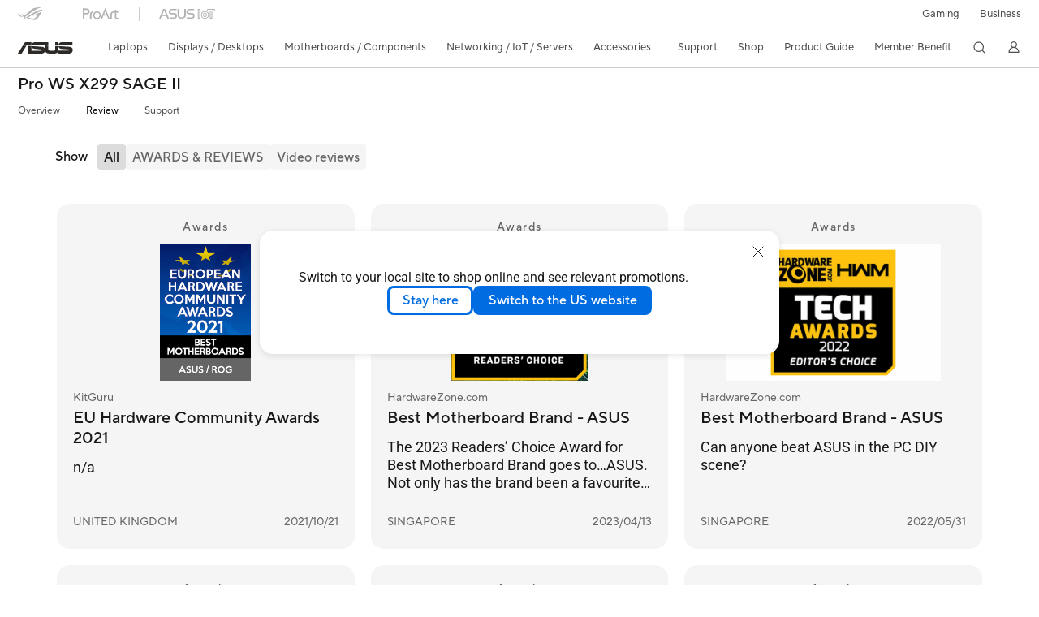

--- FILE ---
content_type: text/html; charset=utf-8
request_url: https://www.asus.com/wa/motherboards-components/motherboards/workstation/pro-ws-x299-sage-ii/review/
body_size: 56772
content:
<!doctype html>
<html data-n-head-ssr dir="ltr" lang="en-us" data-n-head="%7B%22dir%22:%7B%22ssr%22:%22ltr%22%7D,%22lang%22:%7B%22ssr%22:%22en-us%22%7D%7D">
  <head >
    <title>Pro WS X299 SAGE II - Review｜Motherboards｜ASUS West Africa</title><meta data-n-head="ssr" charset="utf-8"><meta data-n-head="ssr" name="viewport" content="width=device-width, initial-scale=1, maximum-scale=5.0"><meta data-n-head="ssr" data-hid="description" name="description" content="Pro WS X299 SAGE II&#x27;s all Review, including awards, reviews and video."><link data-n-head="ssr" rel="icon" type="image/x-icon" href="/new_asus_ico_256x256.png"><link data-n-head="ssr" rel="alternate" hreflang="ar-AE" href="https://www.asus.com/me-ar/motherboards-components/motherboards/workstation/pro-ws-x299-sage-ii/review/"><link data-n-head="ssr" rel="alternate" hreflang="ar-EG" href="https://www.asus.com/eg/motherboards-components/motherboards/workstation/pro-ws-x299-sage-ii/review/"><link data-n-head="ssr" rel="alternate" hreflang="ar-SA" href="https://www.asus.com/sa-ar/motherboards-components/motherboards/workstation/pro-ws-x299-sage-ii/review/"><link data-n-head="ssr" rel="alternate" hreflang="bg-BG" href="https://www.asus.com/bg/motherboards-components/motherboards/workstation/pro-ws-x299-sage-ii/review/"><link data-n-head="ssr" rel="alternate" hreflang="cs-CZ" href="https://www.asus.com/cz/motherboards-components/motherboards/workstation/pro-ws-x299-sage-ii/review/"><link data-n-head="ssr" rel="alternate" hreflang="de-CH" href="https://www.asus.com/ch-de/motherboards-components/motherboards/workstation/pro-ws-x299-sage-ii/review/"><link data-n-head="ssr" rel="alternate" hreflang="el-GR" href="https://www.asus.com/gr/motherboards-components/motherboards/workstation/pro-ws-x299-sage-ii/review/"><link data-n-head="ssr" rel="alternate" hreflang="en" href="https://www.asus.com/motherboards-components/motherboards/workstation/pro-ws-x299-sage-ii/review/"><link data-n-head="ssr" rel="alternate" hreflang="en-AE" href="https://www.asus.com/me-en/motherboards-components/motherboards/workstation/pro-ws-x299-sage-ii/review/"><link data-n-head="ssr" rel="alternate" hreflang="en-CA" href="https://www.asus.com/ca-en/motherboards-components/motherboards/workstation/pro-ws-x299-sage-ii/review/"><link data-n-head="ssr" rel="alternate" hreflang="en-CH" href="https://www.asus.com/ch-en/motherboards-components/motherboards/workstation/pro-ws-x299-sage-ii/review/"><link data-n-head="ssr" rel="alternate" hreflang="en-EE" href="https://www.asus.com/bt/motherboards-components/motherboards/workstation/pro-ws-x299-sage-ii/review/"><link data-n-head="ssr" rel="alternate" hreflang="en-eg" href="https://www.asus.com/eg-en/motherboards-components/motherboards/workstation/pro-ws-x299-sage-ii/review/"><link data-n-head="ssr" rel="alternate" hreflang="en-GB" href="https://www.asus.com/uk/motherboards-components/motherboards/workstation/pro-ws-x299-sage-ii/review/"><link data-n-head="ssr" rel="alternate" hreflang="en-GR" href="https://www.asus.com/gr-en/motherboards-components/motherboards/workstation/pro-ws-x299-sage-ii/review/"><link data-n-head="ssr" rel="alternate" hreflang="en-IN" href="https://www.asus.com/in/motherboards-components/motherboards/workstation/pro-ws-x299-sage-ii/review/"><link data-n-head="ssr" rel="alternate" hreflang="en-LT" href="https://www.asus.com/bt/motherboards-components/motherboards/workstation/pro-ws-x299-sage-ii/review/"><link data-n-head="ssr" rel="alternate" hreflang="en-LV" href="https://www.asus.com/bt/motherboards-components/motherboards/workstation/pro-ws-x299-sage-ii/review/"><link data-n-head="ssr" rel="alternate" hreflang="en-MY" href="https://www.asus.com/my/motherboards-components/motherboards/workstation/pro-ws-x299-sage-ii/review/"><link data-n-head="ssr" rel="alternate" hreflang="en-NG" href="https://www.asus.com/wa/motherboards-components/motherboards/workstation/pro-ws-x299-sage-ii/review/"><link data-n-head="ssr" rel="alternate" hreflang="en-RS" href="https://www.asus.com/rs-en/motherboards-components/motherboards/workstation/pro-ws-x299-sage-ii/review/"><link data-n-head="ssr" rel="alternate" hreflang="en-SA" href="https://www.asus.com/sa-en/motherboards-components/motherboards/workstation/pro-ws-x299-sage-ii/review/"><link data-n-head="ssr" rel="alternate" hreflang="en-SG" href="https://www.asus.com/sg/motherboards-components/motherboards/workstation/pro-ws-x299-sage-ii/review/"><link data-n-head="ssr" rel="alternate" hreflang="en-US" href="https://www.asus.com/us/motherboards-components/motherboards/workstation/pro-ws-x299-sage-ii/review/"><link data-n-head="ssr" rel="alternate" hreflang="es-ES" href="https://www.asus.com/es/motherboards-components/motherboards/all-series/pro-ws-x299-sage-ii/review/"><link data-n-head="ssr" rel="alternate" hreflang="fr-CH" href="https://www.asus.com/ch-fr/motherboards-components/motherboards/workstation/pro-ws-x299-sage-ii/review/"><link data-n-head="ssr" rel="alternate" hreflang="fr-FR" href="https://www.asus.com/fr/motherboards-components/motherboards/workstation/pro-ws-x299-sage-ii/review/"><link data-n-head="ssr" rel="alternate" hreflang="he-IL" href="https://www.asus.com/il/motherboards-components/motherboards/workstation/pro-ws-x299-sage-ii/review/"><link data-n-head="ssr" rel="alternate" hreflang="ja-JP" href="https://www.asus.com/jp/motherboards-components/motherboards/workstation/pro-ws-x299-sage-ii/review/"><link data-n-head="ssr" rel="alternate" hreflang="nl-BE" href="https://www.asus.com/be-nl/motherboards-components/motherboards/workstation/pro-ws-x299-sage-ii/review/"><link data-n-head="ssr" rel="alternate" hreflang="nl-NL" href="https://www.asus.com/nl/motherboards-components/motherboards/workstation/pro-ws-x299-sage-ii/review/"><link data-n-head="ssr" rel="alternate" hreflang="pt-PT" href="https://www.asus.com/pt/motherboards-components/motherboards/workstation/pro-ws-x299-sage-ii/review/"><link data-n-head="ssr" rel="alternate" hreflang="ru-RU" href="https://www.asus.com/ru/motherboards-components/motherboards/workstation/pro-ws-x299-sage-ii/review/"><link data-n-head="ssr" rel="alternate" hreflang="sk-SK" href="https://www.asus.com/sk/motherboards-components/motherboards/workstation/pro-ws-x299-sage-ii/review/"><link data-n-head="ssr" rel="alternate" hreflang="sl-si" href="https://www.asus.com/si/motherboards-components/motherboards/workstation/pro-ws-x299-sage-ii/review/"><link data-n-head="ssr" rel="alternate" hreflang="sr-RS" href="https://www.asus.com/rs/motherboards-components/motherboards/workstation/pro-ws-x299-sage-ii/review/"><link data-n-head="ssr" rel="alternate" hreflang="tr-TR" href="https://www.asus.com/tr/motherboards-components/motherboards/workstation/pro-ws-x299-sage-ii/review/"><link data-n-head="ssr" rel="alternate" hreflang="uk-UA" href="https://www.asus.com/ua-ua/motherboards-components/motherboards/workstation/pro-ws-x299-sage-ii/review/"><link data-n-head="ssr" rel="alternate" hreflang="zh-CN" href="https://www.asus.com.cn/motherboards-components/motherboards/workstation/pro-ws-x299-sage-ii/review/"><link data-n-head="ssr" rel="alternate" hreflang="zh-TW" href="https://www.asus.com/tw/motherboards-components/motherboards/workstation/pro-ws-x299-sage-ii/review/"><link data-n-head="ssr" rel="canonical" href="https://www.asus.com/wa/motherboards-components/motherboards/workstation/pro-ws-x299-sage-ii/review/"><script data-n-head="ssr" src="" async></script><script data-n-head="ssr" src="" async></script><script data-n-head="ssr" type="text/javascript">(function (w, d, s, l, i) {
          w[l] = w[l] || [];
          w[l].push({'gtm.start': new Date().getTime(), event: 'gtm.js' });
          var f = d.getElementsByTagName(s)[0],
          j = d.createElement(s),
          dl = l != "dataLayer" ? "&l=" + l : "";
          j.defer = true;
          j.src = "https://www.googletagmanager.com/gtm.js?id=" + i + dl;
          f.parentNode.insertBefore(j, f);
          })(window, document, "script", "dataLayer", "GTM-NJRLM8");
          </script><script data-n-head="ssr" type="text/javascript" src="/nuxtStatic/js/jquery.min.js"></script><script data-n-head="ssr" type="text/javascript">window.AsusAPIConfig = {"system":"asus","websitePath":"wa","theme":"asus","campaignId":"9f66f36a-32c8-454b-b4fb-b3c9b35f04b1","showHeaderPopUp":true}; </script><script data-n-head="ssr" type="text/javascript" src="https://dlcdnimgs.asus.com/vendor/subscribe-form/js/subscribeform.min.js"></script><script data-n-head="ssr" type="text/javascript" src="https://dlcdnimgs.asus.com/vendor/public/fonts/js/roboto.js" async></script><link rel="stylesheet" href="/_nuxt/d03fa0119.css"><link rel="stylesheet" href="/_nuxt/9d2290119.css"><link rel="stylesheet" href="/_nuxt/f95560119.css"><link rel="stylesheet" href="/_nuxt/fc3c10119.css"><link rel="stylesheet" href="/_nuxt/926730119.css"><link rel="stylesheet" href="/_nuxt/733210119.css"><link rel="stylesheet" href="/_nuxt/a84ff0119.css"><link rel="stylesheet" href="/_nuxt/6670d0119.css"><link rel="stylesheet" href="/_nuxt/794260119.css"><link rel="stylesheet" href="/_nuxt/2740c0119.css"><link rel="stylesheet" href="/_nuxt/93f8a0119.css"><link rel="stylesheet" href="/_nuxt/4dd1c0119.css"><link rel="stylesheet" href="/_nuxt/820470119.css">
  </head>
  <body >
    <div data-server-rendered="true" id="__nuxt"><!----><div id="__layout"><div id="_defaultWrapper"><noscript><iframe src="//www.googletagmanager.com/ns.html?id=GTM-NJRLM8" height="0" width="0" style="display:none;visibility:hidden"></iframe></noscript> <div role="navigation" id="OfficialHeaderWrapper" lang="en-us" class="headerExternal asusOfficialHeader Header__headerWrapper__2E1QH" style="--space-width:0px;"><div id="wrapperDesktop" class="Header__wrapperDesktop__h6Pb2 Header__themeWhite__1yGlc"><div class="Header__accessibilitTool__21iRj"><!----> <!----></div> <div id="headerLayerOne" class="Header__headerLayerOne__xBqqu"><div class="Header__headerLayerOneContainer__2nUEJ Header__themeWhite__1yGlc"><div class="Header__topLeftMenu__iiqYG Header__themeWhite__1yGlc"><div class="Header__imageContainer__2KPMI Header__themeWhite__1yGlc Header__firstItem__3aTuO"><a href="https://rog.asus.com/wa" target="_blank" rel="" class="Header__logo__22hjG"><img src="https://www.asus.com/media/Odin/images/header/ROG_normal.svg" alt="ROG" class="Header__defaultImage__1kdR0"> <img src="https://www.asus.com/media/Odin/images/header/ROG_hover.svg" alt="ROG" class="Header__hoverImage__1OOKy"></a></div><div class="Header__imageContainer__2KPMI Header__themeWhite__1yGlc"><a href="https://www.asus.com/ProArt/" target="_Self" rel="" class="Header__logo__22hjG"><img src="https://www.asus.com/media/Odin/images/header/ProArt_normal.svg" alt="Creators" class="Header__defaultImage__1kdR0"> <img src="https://www.asus.com/media/Odin/images/header/ProArt_hover.svg" alt="Creators" class="Header__hoverImage__1OOKy"></a></div><div class="Header__imageContainer__2KPMI Header__themeWhite__1yGlc"><a href="https://iot.asus.com/" target="_blank" rel="" class="Header__logo__22hjG"><img src="https://www.asus.com/media/Odin/images/header/IoT_normal.svg" alt="AIoT" class="Header__defaultImage__1kdR0"> <img src="https://www.asus.com/media/Odin/images/header/IoT_hover.svg" alt="AIoT" class="Header__hoverImage__1OOKy"></a></div></div> <div class="Header__topRightMenu__2ix8W Header__themeWhite__1yGlc"><div tabindex="0" role="button" aria-haspopup="true" aria-expanded="false" class="Header__themeWhite__1yGlc Header__topRightMenuItem__1W7va"><div><span class="Header__textContainer__1zgYq">
                  Gaming
                </span> <!----></div></div><div class="Header__themeWhite__1yGlc Header__topRightMenuItem__1W7va"><div><a href="https://www.asus.com/wa/business/" target="_Self" rel="" class="Header__textContainer__1zgYq">
                  Business
                </a></div></div></div></div></div> <div class="Header__headerBar__1csGL Header__themeWhite__1yGlc"><div tabindex="0" role="button" aria-label="menu open button" class="Header__menuOpenBtn__1uNJE Header__themeWhite__1yGlc"></div> <div class="Header__asusLogoContainer__18Tvl"><div role="link" tabindex="0" aria-label="ASUS Official Site Homepage" class="Header__asusLogo__3kBbE Header__themeWhite__1yGlc"></div></div> <div class="Header__searchAndCart__3PK6X"><div aria-label="Search" role="button" tabindex="0" class="Header__item__zmemY Header__search__2Wbxu Header__themeWhite__1yGlc"></div> <!----></div></div> <div class="HeaderSearchDropDownMenu__wrapperSearchDropDownMenu__31mT8"><div class="HeaderSearchDropDownMenu__headerSearchDropDownMenu__TfL4d"><div class="HeaderSearchDropDownMenu__innerWeaper__1jtC7" style="display:none;"><div class="HeaderSearchDropDownMenu__searchInputContainerBox__3Baaj"><div class="HeaderSearchDropDownMenu__searchInputContainer__2NlT1"><!----> <input type="text" maxlength="250" role="combobox" aria-label="Search ASUS.com" aria-autocomplete="list" aria-owns="Quick links suggestion" aria-expanded="false" placeholder="Search ASUS.com" value="" class="HeaderSearchDropDownMenu__searchInput__2r0So HeaderSearchDropDownMenu__noKeyWord__1MjlB"> <div tabindex="0" role="button" aria-label="Clear search term" class="HeaderSearchDropDownMenu__closeSearchIcon__31ILF" style="display:none;"><svg width="24" height="24" viewBox="0 0 24 24" fill="none" xmlns="http://www.w3.org/2000/svg" svg-inline role="presentation" focusable="false" tabindex="-1"><path d="M18 6L6 18M6 6l12 12" stroke="#181818" stroke-linecap="round"></path></svg></div></div> <!----></div> <!----></div> <div class="HeaderSearchDropDownMenu__overlayer__3nIPD"></div></div></div> <div class="Header__windowMask__39j-5"></div> <div class="Header__headerLayerTwo__115Eu"><div class="Header__headerLayerTwoContainer__2nAz4"><div class="Header__asusLogoContainer__18Tvl"><div role="link" tabindex="0" aria-label="ASUS Official Site Homepage" class="Header__asusLogo__3kBbE Header__themeWhite__1yGlc"></div></div> <div class="Header__spaceForAsusLogo__1k1A-"></div> <div class="Header__sideMenuClose__CrXWr"><div tabindex="-1" aria-label="menu close button" aria-hidden="true" class="Header__closeBtn__2npQc Header__themeWhite__1yGlc"></div></div> <div class="Header__navContainer__beKIL"><nav aria-label="Navigation" class="mainNavigationList Header__mainNavigationList__2LD5y"><!----> <!----> <!----> <div tabindex="0" role="button" aria-haspopup="menu" aria-expanded="false" class="mainNavigationItem Header__mainNavigationItem__26BOR Header__themeWhite__1yGlc"><span>
                  Laptops
                </span> <span class="Header__toggleBtn__22kb_ Header__openBtn__3InIG"></span></div> <div class="Header__spaceForMenuItem__14d_b"></div> <!----><div tabindex="0" role="button" aria-haspopup="menu" aria-expanded="false" class="mainNavigationItem Header__mainNavigationItem__26BOR Header__themeWhite__1yGlc"><span>
                  Displays / Desktops
                </span> <span class="Header__toggleBtn__22kb_ Header__openBtn__3InIG"></span></div> <div class="Header__spaceForMenuItem__14d_b"></div> <!----><div tabindex="0" role="button" aria-haspopup="menu" aria-expanded="false" class="mainNavigationItem Header__mainNavigationItem__26BOR Header__themeWhite__1yGlc"><span>
                  Motherboards / Components
                </span> <span class="Header__toggleBtn__22kb_ Header__openBtn__3InIG"></span></div> <div class="Header__spaceForMenuItem__14d_b"></div> <!----><div tabindex="0" role="button" aria-haspopup="menu" aria-expanded="false" class="mainNavigationItem Header__mainNavigationItem__26BOR Header__themeWhite__1yGlc"><span>
                  Networking / IoT / Servers
                </span> <span class="Header__toggleBtn__22kb_ Header__openBtn__3InIG"></span></div> <div class="Header__spaceForMenuItem__14d_b"></div> <!----><div tabindex="0" role="button" aria-haspopup="menu" aria-expanded="false" class="mainNavigationItem Header__mainNavigationItem__26BOR Header__themeWhite__1yGlc"><span>
                  Accessories
                </span> <span class="Header__toggleBtn__22kb_ Header__openBtn__3InIG"></span></div> <div class="Header__spaceForMenuItem__14d_b"></div> <!----> <div class="Header__sideMenuContentSection__2UXUJ"><div class="Header__item__zmemY"><div tabindex="0" aria-expanded="false" class="Header__levelOneList__1pHn3">
                      Support
                      <span class="Header__toggleBtn__22kb_ Header__openBtn__3InIG Header__show__14ec2"></span> <span class="Header__toggleBtn__22kb_ Header__collapseBtn__-yBN9"></span></div> <div class="Header__levelTwoListBox__1rdVc" style="display:none;"><a href="https://www.asus.com/support/" tabindex="-1" target="_Blank" rel="" class="Header__levelTwoList__oZVZ2">
                      Support
                    </a><a href="https://zentalk.asus.com/" tabindex="-1" target="_Blank" rel="" class="Header__levelTwoList__oZVZ2">
                      ZenTalk
                    </a><a href="https://www.asus.com/wa/event/international-warranty/" tabindex="-1" target="_Self" rel="" class="Header__levelTwoList__oZVZ2">
                      International-warranty
                    </a><a href="https://www.asus.com/support/rma-location" tabindex="-1" target="_Self" rel="" class="Header__levelTwoList__oZVZ2">
                      Check repair status
                    </a><a href="https://www.asus.com/support/MyASUS-deeplink/" tabindex="-1" target="_Self" rel="" class="Header__levelTwoList__oZVZ2">
                      MyASUS
                    </a></div></div><div class="Header__item__zmemY"><div tabindex="0" aria-expanded="false" class="Header__levelOneList__1pHn3">
                      Shop
                      <span class="Header__toggleBtn__22kb_ Header__openBtn__3InIG Header__show__14ec2"></span> <span class="Header__toggleBtn__22kb_ Header__collapseBtn__-yBN9"></span></div> <div class="Header__levelTwoListBox__1rdVc" style="display:none;"><a href="https://www.asus.com/wa/About_ASUS/where-to-buy/" tabindex="-1" target="_Self" rel="" class="Header__levelTwoList__oZVZ2">
                      Where to buy
                    </a></div></div><div class="Header__item__zmemY"><div tabindex="0" aria-expanded="false" class="Header__levelOneList__1pHn3">
                       Product Guide
                      <span class="Header__toggleBtn__22kb_ Header__openBtn__3InIG Header__show__14ec2"></span> <span class="Header__toggleBtn__22kb_ Header__collapseBtn__-yBN9"></span></div> <div class="Header__levelTwoListBox__1rdVc" style="display:none;"><a href="https://www.asus.com/wa/event/productguide/2025/asus-product-guide.pdf" tabindex="-1" target="_Blank" rel="" class="Header__levelTwoList__oZVZ2">
                      ASUS Product guide
                    </a><a href="https://www.asus.com/wa/event/productguide/2024/rog-product-guide.pdf" tabindex="-1" target="_Blank" rel="" class="Header__levelTwoList__oZVZ2">
                      ROG Product Guide
                    </a></div></div><div class="Header__item__zmemY"><div tabindex="0" aria-expanded="false" class="Header__levelOneList__1pHn3">
                      Member Benefit
                      <span class="Header__toggleBtn__22kb_ Header__openBtn__3InIG Header__show__14ec2"></span> <span class="Header__toggleBtn__22kb_ Header__collapseBtn__-yBN9"></span></div> <div class="Header__levelTwoListBox__1rdVc" style="display:none;"><a href="https://www.asus.com/wa/content/members/" tabindex="-1" target="_Self" rel="" class="Header__levelTwoList__oZVZ2">
                      Members
                    </a><a href="https://www.asus.com/wa/event/perfectwarranty/" tabindex="-1" target="_Blank" rel="" class="Header__levelTwoList__oZVZ2">
                      ASUS Perfect Warranty
                    </a></div></div> <div class="Header__item__zmemY"><div tabindex="0" role="button" aria-label="Member Account" aria-expanded="false" class="Header__levelOneList__1pHn3 Header__member__1MdQw Header__themeWhite__1yGlc">
                  My Account
                  <span class="Header__toggleBtn__22kb_ Header__openBtn__3InIG Header__show__14ec2"></span> <span class="Header__toggleBtn__22kb_ Header__collapseBtn__-yBN9"></span></div> <!----></div></div> <div class="Header__sideMenuContentSection__2UXUJ"><div class="Header__item__zmemY"><div tabindex="0" role="button" aria-expanded="false" class="Header__levelOneList__1pHn3">
                      Gaming
                      <span class="Header__toggleBtn__22kb_ Header__openBtn__3InIG Header__show__14ec2"></span> <span class="Header__toggleBtn__22kb_ Header__collapseBtn__-yBN9"></span></div> <div class="Header__levelTwoListBox__1rdVc" style="display:none;"><a href="https://rog.asus.com/" tabindex="-1" target="_Blank" rel="" class="Header__levelTwoList__oZVZ2">
                      ROG - Republic of Gamers
                    </a><a href="https://www.asus.com/campaign/tuf-gaming/" tabindex="-1" target="_Blank" rel="" class="Header__levelTwoList__oZVZ2">
                      TUF Gaming
                    </a></div></div><div class="Header__item__zmemY"><div tabindex="0" role="button" aria-expanded="false" class="Header__levelOneList__1pHn3"><a href="https://www.asus.com/wa/business/" target="_Self" rel="">
                        Business
                      </a></div> <div class="Header__levelTwoListBox__1rdVc" style="display:none;"></div></div> <div class="Header__item__zmemY"><a href="https://rog.asus.com/wa" target="_Blank" rel=""><div class="Header__levelOneList__1pHn3"><img src="https://www.asus.com/media/Odin/images/header/ROG_hover.svg" alt="ROG" class="Header__defaultImage__1kdR0"></div></a></div><div class="Header__item__zmemY"><a href="https://www.asus.com/ProArt/" target="_Self" rel=""><div class="Header__levelOneList__1pHn3"><img src="https://www.asus.com/media/Odin/images/header/ProArt_hover.svg" alt="Creators" class="Header__defaultImage__1kdR0"></div></a></div><div class="Header__item__zmemY"><a href="https://iot.asus.com/" target="" rel=""><div class="Header__levelOneList__1pHn3"><img src="https://www.asus.com/media/Odin/images/header/IoT_hover.svg" alt="AIoT" class="Header__defaultImage__1kdR0"></div></a></div></div> <div class="Header__sideMenuMobileSpace__WoCC_"></div></nav> <div class="Header__subNavigationList__1Wmem"><div tabindex="0" role="button" aria-haspopup="true" aria-expanded="false" class="Header__secondRightMenuItem__nevQN Header__themeWhite__1yGlc Header__hasBottomLine__2D8OJ"><div class="Header__inlineFlex__1Jk6H"><span>
                      Support
                    </span> <!----></div></div> <div class="Header__spaceForMenuItem__14d_b"></div><div tabindex="0" role="button" aria-haspopup="true" aria-expanded="false" class="Header__secondRightMenuItem__nevQN Header__themeWhite__1yGlc Header__hasBottomLine__2D8OJ"><div class="Header__inlineFlex__1Jk6H"><span>
                      Shop
                    </span> <!----></div></div> <div class="Header__spaceForMenuItem__14d_b"></div><div tabindex="0" role="button" aria-haspopup="true" aria-expanded="false" class="Header__secondRightMenuItem__nevQN Header__themeWhite__1yGlc Header__hasBottomLine__2D8OJ"><div class="Header__inlineFlex__1Jk6H"><span>
                       Product Guide
                    </span> <!----></div></div> <div class="Header__spaceForMenuItem__14d_b"></div><div tabindex="0" role="button" aria-haspopup="true" aria-expanded="false" class="Header__secondRightMenuItem__nevQN Header__themeWhite__1yGlc Header__hasBottomLine__2D8OJ"><div class="Header__inlineFlex__1Jk6H"><span>
                      Member Benefit
                    </span> <!----></div></div> <div class="Header__spaceForMenuItem__14d_b"></div> <div tabindex="0" aria-label="Search" role="button" aria-expanded="false" class="headerIcon Header__searchAndMemberFeatureItem__OxZtB Header__search__2Wbxu Header__themeWhite__1yGlc"></div> <!----> <!----> <div class="Header__spaceForMenuItem__14d_b"></div> <div tabindex="0" aria-label="Member Account" role="button" aria-expanded="false" class="headerIcon Header__searchAndMemberFeatureItem__OxZtB Header__member__1MdQw Header__themeWhite__1yGlc"><!----></div></div></div></div></div> <div></div></div> <!----></div> <div role="main"><div class="LevelFourProductPage__wrapper__1C9P7 LevelFourProductPage__themeWhite__1M-qy"><div class="popup__wrapper__2FNrG" style="z-index:12001;display:none;"><div class="popup__popUpBg__DRZyO"><div class="popup__popUp__2CkQf"><svg width="16" height="16" viewBox="0 0 16 16" fill="none" xmlns="http://www.w3.org/2000/svg" svg-inline role="presentation" focusable="false" tabindex="-1" class="svg-icon" style="display:none;"><path d="M14 2L2 14M2 2l12 12" stroke="#666" stroke-linecap="round"></path></svg> <!----> <div class="popup__popUpBody__2s7WC"><div class="popup__seeMoreMask__3uyoq" style="display:none;"></div> <div class="popup__container__3XVNx"><div class="popup__content__28Bb1"><div></div> <div></div> <div></div></div></div></div> <div class="popup__popUpBtn__2qg6T"><div tabindex="0" aria-label="No" class="popup__cancelBtn__2S3pr">
          
        </div> <a href="#" data-theme="Blue60" target="_self" rel="" aria-label="Yes" role="button" tabindex="0" class="SolidButton__normal__3XdQd SolidButton__btn__1NmTw popup__blueButton__1STO8"><span class="SolidButton__btnText__GZc-q">
          
        </span></a></div></div></div></div> <div class="asusOfficialProductMenu LevelFourProductPageHeader__wrapper__1tvNu"><div class="LevelFourProductPageHeader__mainWrapper__3il6B undefined"><!----> <div class="LevelFourProductPageHeader__subMenuWrapper__1Isbi" style="display:none;"><div class="LevelFourProductPageHeader__modelNameContainer__1v7C1"><!----> <h1 tabindex="0" class="LevelFourProductPageHeader__modelName__70ttK">Pro WS X299 SAGE II</h1></div> <div class="LevelFourProductPageHeader__productTabListContainer__BdhBb"><div tabindex="0" id="mainTabIndex" class="LevelFourProductPageHeader__mainTabIndex__1_WN-"></div> <ul class="mainTab LevelFourProductPageHeader__mainTab__SzkNa"><!----> <!----> <li class="tabItem LevelFourProductPageHeader__tabItem__Wf0N5"><!----> <a href="https://www.asus.com/wa/motherboards-components/motherboards/workstation/pro-ws-x299-sage-ii/" target="_self" rel="" class="LevelFourProductPageHeader__tabItemLink__2WJxl LevelFourProductPageHeader__tabItemLinkNoSub__2dOlt">
                Overview
              </a> <!----></li><li class="tabItem LevelFourProductPageHeader__tabItem__Wf0N5"><a href="https://www.asus.com/wa/motherboards-components/motherboards/workstation/pro-ws-x299-sage-ii/review/" target="_self" rel="" class="LevelFourProductPageHeader__tabItemLink__2WJxl LevelFourProductPageHeader__tabItemLinkNoSub__2dOlt LevelFourProductPageHeader__tabItemActive__3pRSS">
                Review
              </a> <!----> <!----></li><li class="tabItem LevelFourProductPageHeader__tabItem__Wf0N5"><a href="https://www.asus.com/wa/motherboards-components/motherboards/workstation/pro-ws-x299-sage-ii/helpdesk_knowledge/" target="_self" rel="" class="LevelFourProductPageHeader__tabItemLink__2WJxl LevelFourProductPageHeader__tabItemLinkNoSub__2dOlt">
                Support
              </a> <!----> <!----></li></ul></div></div> <div class="LevelFourProductPageHeader__priceAndButtonWrapper__P3Fj7"><div class="LevelFourProductPageHeader__modelNameContainer__1v7C1 LevelFourProductPageHeader__modelNameContainerMobile__1FQeD"><!----> <div tabindex="0" class="LevelFourProductPageHeader__modelName__70ttK">Pro WS X299 SAGE II</div> <div role="button" aria-label="product menu open button" tabindex="0" aria-expanded="false" class="LevelFourProductPageHeader__cursorPointer__kKWYK"><svg width="16" height="16" viewBox="0 0 16 16" fill="none" xmlns="http://www.w3.org/2000/svg" svg-inline="" role="presentation" focusable="false" tabindex="-1" class="LevelFourProductPageHeader__menuClose__1WVTB LevelFourProductPageHeader__menuOpen__1SFka"><path d="M2.5 11L8 5.3l5.5 5.7" stroke="#181818" stroke-miterlimit="10" stroke-linecap="round" stroke-linejoin="round"></path></svg></div></div> <div class="LevelFourProductPageHeader__ecButtonContainer__axJ6i"><div class="LevelFourProductPageHeader__ecButtonRow__EL3vK"><!----> <div class="LevelFourProductPageHeader__btnContainer__3orA6"><!----> <div class="LevelFourProductPageHeader__ecButtonRow__EL3vK"><!----> <!----> <!----></div></div></div> <!----></div></div></div></div> <!----> <div class="LevelFourProductReviewMainPage__productReviewlayout__2Jqrc LevelFourProductReviewMainPage__themeWhite__294bc"><div windowWidth="0" class="ProductReviewTab__productReviewTabLayout__2Acwy ProductReviewTab__themeWhite__2KiLS"><div class="ProductReviewTab__productReviewTab__3HZKQ"><div class="ProductReviewTab__titleBox__AKa01">
      Show
    </div> <div role="tablist" class="ProductReviewTab__floatBox__1R7J0 ProductReviewTab__themeWhite__2KiLS"><div role="tab" aria-selected="true" tabindex="0" class="ProductReviewTab__link__1gwGe ProductReviewTab__productReviewHrefOver__J7nJh"><div class="ProductReviewTab__themeWhite__2KiLS">
            All
          </div></div><div role="tab" aria-selected="false" tabindex="-1" class="ProductReviewTab__link__1gwGe"><div class="ProductReviewTab__themeWhite__2KiLS">
            AWARDS &amp; REVIEWS
          </div></div><div role="tab" aria-selected="false" tabindex="-1" class="ProductReviewTab__link__1gwGe"><div class="ProductReviewTab__themeWhite__2KiLS">
            Video reviews
          </div></div></div></div></div> <div class="LevelFourProductReviewAllContent__productReviewlayout__2N6n7 LevelFourProductReviewAllContent__themeWhite__1CKSx"><div class="ProductReviewListAll__productReview__w7d5z ProductReviewListAll__all__1shEc ProductReviewListAll__themeWhite__3ZdqT"><div class="ProductReviewListAll__reviewbox__1Jn7B ProductReviewListAll__themeWhite__3ZdqT" style="max-height:1761px;"><div tabindex="0" class="ProductReviewListAll__reviewItem__3HGVj ProductReviewListAll__awardType__S378z ProductReviewListAll__themeWhite__3ZdqT"><div class="ProductReviewListAll__contentBox__2Vyzl"><div class="ProductReviewListAll__type__3VSOZ">
            Awards
          </div> <div class="ProductReviewListAll__contentImage__2fr7O"><div class="ProductReviewListAll__imageBox__3O-gI"><img src="https://www.asus.com/media/images/award_logo/1339/202301091629098940698.png" loading="lazy" alt></div></div> <div class="ProductReviewListAll__title__1MYCf">
            KitGuru
          </div> <div class="ProductReviewListAll__awardName__39FYL">
            EU Hardware Community Awards 2021
          </div> <!----> <div class="ProductReviewListAll__comments__3Z_AM"><div class="ProductReviewListAll__commentsText__KBdO7">
              n/a
            </div></div></div> <div class="ProductReviewListAll__info__v8M3t"><div class="ProductReviewListAll__country__PQuNe">
            UNITED KINGDOM
          </div> <div class="ProductReviewListAll__date__1q8k6">
            2021/10/21
          </div></div></div><div tabindex="0" class="ProductReviewListAll__reviewItem__3HGVj ProductReviewListAll__awardType__S378z ProductReviewListAll__themeWhite__3ZdqT"><div class="ProductReviewListAll__contentBox__2Vyzl"><div class="ProductReviewListAll__type__3VSOZ">
            Awards
          </div> <div class="ProductReviewListAll__contentImage__2fr7O"><div class="ProductReviewListAll__imageBox__3O-gI"><img src="https://www.asus.com/media/images/award_logo/1332/202304151919557650270.png" loading="lazy" alt></div></div> <div class="ProductReviewListAll__title__1MYCf">
            HardwareZone.com
          </div> <div class="ProductReviewListAll__awardName__39FYL">
            Best Motherboard Brand - ASUS
          </div> <!----> <div class="ProductReviewListAll__comments__3Z_AM"><div class="ProductReviewListAll__commentsText__KBdO7">
              The 2023 Readers’ Choice Award for Best Motherboard Brand goes to…ASUS. Not only has the brand been a favourite of our readers year-on-year, but this year’s results have been their highest in the last decade, surpassing their previous high of 62% in 2020’s Awards. 
            </div></div></div> <div class="ProductReviewListAll__info__v8M3t"><div class="ProductReviewListAll__country__PQuNe">
            SINGAPORE
          </div> <div class="ProductReviewListAll__date__1q8k6">
            2023/04/13
          </div></div></div><div tabindex="0" class="ProductReviewListAll__reviewItem__3HGVj ProductReviewListAll__awardType__S378z ProductReviewListAll__themeWhite__3ZdqT"><div class="ProductReviewListAll__contentBox__2Vyzl"><div class="ProductReviewListAll__type__3VSOZ">
            Awards
          </div> <div class="ProductReviewListAll__contentImage__2fr7O"><div class="ProductReviewListAll__imageBox__3O-gI"><img src="https://www.asus.com/media/images/award_logo/1332/202301091717146750473.png" loading="lazy" alt></div></div> <div class="ProductReviewListAll__title__1MYCf">
            HardwareZone.com
          </div> <div class="ProductReviewListAll__awardName__39FYL">
            Best Motherboard Brand - ASUS
          </div> <!----> <div class="ProductReviewListAll__comments__3Z_AM"><div class="ProductReviewListAll__commentsText__KBdO7">
              Can anyone beat ASUS in the PC DIY scene?
            </div></div></div> <div class="ProductReviewListAll__info__v8M3t"><div class="ProductReviewListAll__country__PQuNe">
            SINGAPORE
          </div> <div class="ProductReviewListAll__date__1q8k6">
            2022/05/31
          </div></div></div><div tabindex="0" class="ProductReviewListAll__reviewItem__3HGVj ProductReviewListAll__awardType__S378z ProductReviewListAll__themeWhite__3ZdqT"><div class="ProductReviewListAll__contentBox__2Vyzl"><div class="ProductReviewListAll__type__3VSOZ">
            Awards
          </div> <div class="ProductReviewListAll__contentImage__2fr7O"><div class="ProductReviewListAll__imageBox__3O-gI"><img src="https://www.asus.com/media/images/award_logo/1332/202104170028566750047.png" loading="lazy" alt></div></div> <div class="ProductReviewListAll__title__1MYCf">
            HardwareZone.com
          </div> <div class="ProductReviewListAll__awardName__39FYL">
            Best Motherboard Brand
          </div> <!----> <div class="ProductReviewListAll__comments__3Z_AM"><div class="ProductReviewListAll__commentsText__KBdO7">
              ASUS is highly regarded for quality components as well; its motherboards often the choice of enthusiasts, overclockers and gamers for their durability and performance. 
            </div></div></div> <div class="ProductReviewListAll__info__v8M3t"><div class="ProductReviewListAll__country__PQuNe">
            SINGAPORE
          </div> <div class="ProductReviewListAll__date__1q8k6">
            2021/04/16
          </div></div></div><div tabindex="0" class="ProductReviewListAll__reviewItem__3HGVj ProductReviewListAll__awardType__S378z ProductReviewListAll__themeWhite__3ZdqT"><div class="ProductReviewListAll__contentBox__2Vyzl"><div class="ProductReviewListAll__type__3VSOZ">
            Awards
          </div> <div class="ProductReviewListAll__contentImage__2fr7O"><div class="ProductReviewListAll__imageBox__3O-gI"><img src="https://www.asus.com/media/images/award_logo/1332/202002211646308070040.png" loading="lazy" alt></div></div> <div class="ProductReviewListAll__title__1MYCf">
            HardwareZone.com
          </div> <div class="ProductReviewListAll__awardName__39FYL">
            2020 Readers' Choice Tech Awards
          </div> <!----> <div class="ProductReviewListAll__comments__3Z_AM"><div class="ProductReviewListAll__commentsText__KBdO7">
              With a commanding 62% share of the votes, ASUS is once again the winner of this Readers’ Choice category.
            </div></div></div> <div class="ProductReviewListAll__info__v8M3t"><div class="ProductReviewListAll__country__PQuNe">
            SINGAPORE
          </div> <div class="ProductReviewListAll__date__1q8k6">
            2020/02/21
          </div></div></div><div tabindex="0" class="ProductReviewListAll__reviewItem__3HGVj ProductReviewListAll__awardType__S378z ProductReviewListAll__themeWhite__3ZdqT"><div class="ProductReviewListAll__contentBox__2Vyzl"><div class="ProductReviewListAll__type__3VSOZ">
            Awards
          </div> <div class="ProductReviewListAll__contentImage__2fr7O"><div class="ProductReviewListAll__imageBox__3O-gI"><img src="https://www.asus.com/media/images/award_logo/1265/202508141934401250733.PNG" loading="lazy" alt></div></div> <div class="ProductReviewListAll__title__1MYCf">
            Hardwareluxx
          </div> <div class="ProductReviewListAll__awardName__39FYL">
            Hersteller des Jahres 2025
          </div> <!----> <div class="ProductReviewListAll__comments__3Z_AM"><div class="ProductReviewListAll__commentsText__KBdO7">
              Vendor of the Year 2025
            </div></div></div> <div class="ProductReviewListAll__info__v8M3t"><div class="ProductReviewListAll__country__PQuNe">
            GERMANY
          </div> <div class="ProductReviewListAll__date__1q8k6">
            2025/08/14
          </div></div></div><div tabindex="0" class="ProductReviewListAll__reviewItem__3HGVj ProductReviewListAll__awardType__S378z ProductReviewListAll__themeWhite__3ZdqT"><div class="ProductReviewListAll__contentBox__2Vyzl"><div class="ProductReviewListAll__type__3VSOZ">
            Awards
          </div> <div class="ProductReviewListAll__contentImage__2fr7O"><div class="ProductReviewListAll__imageBox__3O-gI"><img src="https://www.asus.com/media/images/award_logo/1265/202408301701553200615.png" loading="lazy" alt></div></div> <div class="ProductReviewListAll__title__1MYCf">
            Hardwareluxx
          </div> <div class="ProductReviewListAll__awardName__39FYL">
            EHA Reader Awards 2024 - Best Motherboards
          </div> <!----> <div class="ProductReviewListAll__comments__3Z_AM"><div class="ProductReviewListAll__commentsText__KBdO7">
              EHA Reader Awards 2024
These are the winners!
            </div></div></div> <div class="ProductReviewListAll__info__v8M3t"><div class="ProductReviewListAll__country__PQuNe">
            GERMANY
          </div> <div class="ProductReviewListAll__date__1q8k6">
            2024/08/20
          </div></div></div><div tabindex="0" class="ProductReviewListAll__reviewItem__3HGVj ProductReviewListAll__awardType__S378z ProductReviewListAll__themeWhite__3ZdqT"><div class="ProductReviewListAll__contentBox__2Vyzl"><div class="ProductReviewListAll__type__3VSOZ">
            Awards
          </div> <div class="ProductReviewListAll__contentImage__2fr7O"><div class="ProductReviewListAll__imageBox__3O-gI"><img src="https://www.asus.com/media/images/award_logo/1265/202402081514469430624.png" loading="lazy" alt></div></div> <div class="ProductReviewListAll__title__1MYCf">
            pcgameshardware.de
          </div> <div class="ProductReviewListAll__awardName__39FYL">
            Hersteller des Jahres 2023 - Gewinner Hauptplatinen
          </div> <!----> <div class="ProductReviewListAll__comments__3Z_AM"><div class="ProductReviewListAll__commentsText__KBdO7">
              Vendor of the Year 2023
            </div></div></div> <div class="ProductReviewListAll__info__v8M3t"><div class="ProductReviewListAll__country__PQuNe">
            GERMANY
          </div> <div class="ProductReviewListAll__date__1q8k6">
            2024/01/26
          </div></div></div><div tabindex="0" class="ProductReviewListAll__reviewItem__3HGVj ProductReviewListAll__awardType__S378z ProductReviewListAll__themeWhite__3ZdqT"><div class="ProductReviewListAll__contentBox__2Vyzl"><div class="ProductReviewListAll__type__3VSOZ">
            Awards
          </div> <div class="ProductReviewListAll__contentImage__2fr7O"><div class="ProductReviewListAll__imageBox__3O-gI"><img src="https://www.asus.com/media/images/award_logo/1265/202311091844539150994.png" loading="lazy" alt></div></div> <div class="ProductReviewListAll__title__1MYCf">
            EUROPEAN HARDWARE ASSOCIATION
          </div> <div class="ProductReviewListAll__awardName__39FYL">
            EHA 2023 Reader Awards
          </div> <!----> <div class="ProductReviewListAll__comments__3Z_AM"><div class="ProductReviewListAll__commentsText__KBdO7">
              EHA 2023 Reader Awards
            </div></div></div> <div class="ProductReviewListAll__info__v8M3t"><div class="ProductReviewListAll__country__PQuNe">
            GERMANY
          </div> <div class="ProductReviewListAll__date__1q8k6">
            2023/08/31
          </div></div></div><div tabindex="0" class="ProductReviewListAll__reviewItem__3HGVj ProductReviewListAll__awardType__S378z ProductReviewListAll__themeWhite__3ZdqT"><div class="ProductReviewListAll__contentBox__2Vyzl"><div class="ProductReviewListAll__type__3VSOZ">
            Awards
          </div> <div class="ProductReviewListAll__contentImage__2fr7O"><div class="ProductReviewListAll__imageBox__3O-gI"><img src="https://www.asus.com/media/images/award_logo/1265/202301311517557410133.png" loading="lazy" alt></div></div> <div class="ProductReviewListAll__title__1MYCf">
            pcgameshardware.de
          </div> <div class="ProductReviewListAll__awardName__39FYL">
            Hersteller des Jahres 2022 - Hauptplatinen
          </div> <!----> <div class="ProductReviewListAll__comments__3Z_AM"><div class="ProductReviewListAll__commentsText__KBdO7">
              Vendor of the Year 2022 - 1st Place
            </div></div></div> <div class="ProductReviewListAll__info__v8M3t"><div class="ProductReviewListAll__country__PQuNe">
            GERMANY
          </div> <div class="ProductReviewListAll__date__1q8k6">
            2023/01/27
          </div></div></div><div tabindex="0" class="ProductReviewListAll__reviewItem__3HGVj ProductReviewListAll__awardType__S378z ProductReviewListAll__themeWhite__3ZdqT"><div class="ProductReviewListAll__contentBox__2Vyzl"><div class="ProductReviewListAll__type__3VSOZ">
            Awards
          </div> <div class="ProductReviewListAll__contentImage__2fr7O"><div class="ProductReviewListAll__imageBox__3O-gI"><img src="https://www.asus.com/media/images/award_logo/1265/202301111019143470418.png" loading="lazy" alt></div></div> <div class="ProductReviewListAll__title__1MYCf">
            Hardwareluxx
          </div> <div class="ProductReviewListAll__awardName__39FYL">
            luxx Awards - Hersteller des Jahres 2022 - Mainboards
          </div> <!----> <div class="ProductReviewListAll__comments__3Z_AM"><div class="ProductReviewListAll__commentsText__KBdO7">
              Hardwareluxx

These are the manufacturers of the year 2022!
            </div></div></div> <div class="ProductReviewListAll__info__v8M3t"><div class="ProductReviewListAll__country__PQuNe">
            GERMANY
          </div> <div class="ProductReviewListAll__date__1q8k6">
            2022/08/22
          </div></div></div><div tabindex="0" class="ProductReviewListAll__reviewItem__3HGVj ProductReviewListAll__awardType__S378z ProductReviewListAll__themeWhite__3ZdqT"><div class="ProductReviewListAll__contentBox__2Vyzl"><div class="ProductReviewListAll__type__3VSOZ">
            Awards
          </div> <div class="ProductReviewListAll__contentImage__2fr7O"><div class="ProductReviewListAll__imageBox__3O-gI"><img src="https://www.asus.com/media/images/award_logo/1265/202301091610303820151.png" loading="lazy" alt></div></div> <div class="ProductReviewListAll__title__1MYCf">
            pcgameshardware.de
          </div> <div class="ProductReviewListAll__awardName__39FYL">
            Herstellern des Jahres 2021 - Hauptplatinen
          </div> <!----> <div class="ProductReviewListAll__comments__3Z_AM"><div class="ProductReviewListAll__commentsText__KBdO7">
              Vendor of the year 2021
            </div></div></div> <div class="ProductReviewListAll__info__v8M3t"><div class="ProductReviewListAll__country__PQuNe">
            GERMANY
          </div> <div class="ProductReviewListAll__date__1q8k6">
            2022/02/01
          </div></div></div><div tabindex="0" class="ProductReviewListAll__reviewItem__3HGVj ProductReviewListAll__awardType__S378z ProductReviewListAll__themeWhite__3ZdqT"><div class="ProductReviewListAll__contentBox__2Vyzl"><div class="ProductReviewListAll__type__3VSOZ">
            Awards
          </div> <div class="ProductReviewListAll__contentImage__2fr7O"><div class="ProductReviewListAll__imageBox__3O-gI"><img src="https://www.asus.com/media/images/award_logo/1265/202301091129543080280.png" loading="lazy" alt></div></div> <div class="ProductReviewListAll__title__1MYCf">
            pcgameshardware.de
          </div> <div class="ProductReviewListAll__awardName__39FYL">
            Nr. 1 im Bereich Gaming bei: Grafikkarten, Mainboards, Displays, Notebooks
          </div> <!----> <div class="ProductReviewListAll__comments__3Z_AM"><div class="ProductReviewListAll__commentsText__KBdO7">
              No. 1 in Gaming: Graphic Cards, Motherboards, Monitors, Laptops
            </div></div></div> <div class="ProductReviewListAll__info__v8M3t"><div class="ProductReviewListAll__country__PQuNe">
            GERMANY
          </div> <div class="ProductReviewListAll__date__1q8k6">
            2022/01/22
          </div></div></div><div tabindex="0" class="ProductReviewListAll__reviewItem__3HGVj ProductReviewListAll__awardType__S378z ProductReviewListAll__themeWhite__3ZdqT"><div class="ProductReviewListAll__contentBox__2Vyzl"><div class="ProductReviewListAll__type__3VSOZ">
            Awards
          </div> <div class="ProductReviewListAll__contentImage__2fr7O"><div class="ProductReviewListAll__imageBox__3O-gI"><img src="https://www.asus.com/media/images/award_logo/1265/202101291832214910866.png" loading="lazy" alt></div></div> <div class="ProductReviewListAll__title__1MYCf">
            pcgameshardware.de
          </div> <div class="ProductReviewListAll__awardName__39FYL">
            Hersteller des Jahres 2020 - Hauptplatinen
          </div> <!----> <div class="ProductReviewListAll__comments__3Z_AM"><div class="ProductReviewListAll__commentsText__KBdO7">
              Vendor of the Year 2020
- Motherboards
- Graphic Cards
- Monitors
            </div></div></div> <div class="ProductReviewListAll__info__v8M3t"><div class="ProductReviewListAll__country__PQuNe">
            GERMANY
          </div> <div class="ProductReviewListAll__date__1q8k6">
            2021/01/20
          </div></div></div><div tabindex="0" class="ProductReviewListAll__reviewItem__3HGVj ProductReviewListAll__awardType__S378z ProductReviewListAll__themeWhite__3ZdqT"><div class="ProductReviewListAll__contentBox__2Vyzl"><div class="ProductReviewListAll__type__3VSOZ">
            Awards
          </div> <div class="ProductReviewListAll__contentImage__2fr7O"><div class="ProductReviewListAll__imageBox__3O-gI"><img src="https://www.asus.com/media/images/award_logo/1265/202301091508037450149.png" loading="lazy" alt></div></div> <div class="ProductReviewListAll__title__1MYCf">
            pcgameshardware.de
          </div> <div class="ProductReviewListAll__awardName__39FYL">
            Nr. 1 im Bereich Gaming bei: Grafikkarten, Mainboards, Displays, Notebooks
          </div> <!----> <div class="ProductReviewListAll__comments__3Z_AM"><div class="ProductReviewListAll__commentsText__KBdO7">
              No. 1 in Gaming: Graphics Cards, Motherboards, Monitors, Notebooks
            </div></div></div> <div class="ProductReviewListAll__info__v8M3t"><div class="ProductReviewListAll__country__PQuNe">
            GERMANY
          </div> <div class="ProductReviewListAll__date__1q8k6">
            2021/01/20
          </div></div></div><div tabindex="0" class="ProductReviewListAll__reviewItem__3HGVj ProductReviewListAll__awardType__S378z ProductReviewListAll__themeWhite__3ZdqT"><div class="ProductReviewListAll__contentBox__2Vyzl"><div class="ProductReviewListAll__type__3VSOZ">
            Awards
          </div> <div class="ProductReviewListAll__contentImage__2fr7O"><div class="ProductReviewListAll__imageBox__3O-gI"><img src="https://www.asus.com/media/images/award_logo/1265/202301101513047920611.png" loading="lazy" alt></div></div> <div class="ProductReviewListAll__title__1MYCf">
            Hardwareluxx
          </div> <div class="ProductReviewListAll__awardName__39FYL">
            Hersteller des Jahres 2020
          </div> <!----> <div class="ProductReviewListAll__comments__3Z_AM"><div class="ProductReviewListAll__commentsText__KBdO7">
              Vendor of the Year 2020
            </div></div></div> <div class="ProductReviewListAll__info__v8M3t"><div class="ProductReviewListAll__country__PQuNe">
            GERMANY
          </div> <div class="ProductReviewListAll__date__1q8k6">
            2020/11/02
          </div></div></div><div tabindex="0" class="ProductReviewListAll__reviewItem__3HGVj ProductReviewListAll__awardType__S378z ProductReviewListAll__themeWhite__3ZdqT"><div class="ProductReviewListAll__contentBox__2Vyzl"><div class="ProductReviewListAll__type__3VSOZ">
            Awards
          </div> <div class="ProductReviewListAll__contentImage__2fr7O"><div class="ProductReviewListAll__imageBox__3O-gI"><img src="https://www.asus.com/media/images/award_logo/1265/202301101041350690779.png" loading="lazy" alt></div></div> <div class="ProductReviewListAll__title__1MYCf">
            Hardwareluxx
          </div> <div class="ProductReviewListAll__awardName__39FYL">
            Hersteller des Jahres 2019 - Mainboards
          </div> <!----> <div class="ProductReviewListAll__comments__3Z_AM"><div class="ProductReviewListAll__commentsText__KBdO7">
              Vendor of the year 2019 in the categories: Motherboards, graphic cards, monitors, chassis and Mini-PCs
            </div></div></div> <div class="ProductReviewListAll__info__v8M3t"><div class="ProductReviewListAll__country__PQuNe">
            GERMANY
          </div> <div class="ProductReviewListAll__date__1q8k6">
            2019/10/18
          </div></div></div><div tabindex="0" class="ProductReviewListAll__reviewItem__3HGVj ProductReviewListAll__awardType__S378z ProductReviewListAll__themeWhite__3ZdqT"><div class="ProductReviewListAll__contentBox__2Vyzl"><div class="ProductReviewListAll__type__3VSOZ">
            Awards
          </div> <div class="ProductReviewListAll__contentImage__2fr7O"><div class="ProductReviewListAll__imageBox__3O-gI"><img src="https://www.asus.com/media/images/award_logo/1265/202301091535456950049.png" loading="lazy" alt></div></div> <div class="ProductReviewListAll__title__1MYCf">
            pcgameshardware.de
          </div> <div class="ProductReviewListAll__awardName__39FYL">
            Hersteller des Jahres 2018 - 1. Platz
          </div> <!----> <div class="ProductReviewListAll__comments__3Z_AM"><div class="ProductReviewListAll__commentsText__KBdO7">
              Vendor of the Year 2018 - 1st Place
            </div></div></div> <div class="ProductReviewListAll__info__v8M3t"><div class="ProductReviewListAll__country__PQuNe">
            GERMANY
          </div> <div class="ProductReviewListAll__date__1q8k6">
            2018/01/18
          </div></div></div><div tabindex="0" class="ProductReviewListAll__reviewItem__3HGVj ProductReviewListAll__awardType__S378z ProductReviewListAll__themeWhite__3ZdqT"><div class="ProductReviewListAll__contentBox__2Vyzl"><div class="ProductReviewListAll__type__3VSOZ">
            Awards
          </div> <div class="ProductReviewListAll__contentImage__2fr7O"><div class="ProductReviewListAll__imageBox__3O-gI"><img src="https://www.asus.com/media/images/award_logo/1312/202001092015479450483.png" loading="lazy" alt></div></div> <div class="ProductReviewListAll__title__1MYCf">
            Hardware.info
          </div> <div class="ProductReviewListAll__awardName__39FYL">
            Hardware Info Community Awards 2019 Beste Moederborden
          </div> <!----> <div class="ProductReviewListAll__comments__3Z_AM"><div class="ProductReviewListAll__commentsText__KBdO7">
              Hardware Info Community Awards 2019
            </div></div></div> <div class="ProductReviewListAll__info__v8M3t"><div class="ProductReviewListAll__country__PQuNe">
            NETHERLANDS
          </div> <div class="ProductReviewListAll__date__1q8k6">
            2019/10/22
          </div></div></div><div tabindex="0" class="ProductReviewListAll__reviewItem__3HGVj ProductReviewListAll__awardType__S378z ProductReviewListAll__themeWhite__3ZdqT"><div class="ProductReviewListAll__contentBox__2Vyzl"><div class="ProductReviewListAll__type__3VSOZ">
            Awards
          </div> <div class="ProductReviewListAll__contentImage__2fr7O"><div class="ProductReviewListAll__imageBox__3O-gI"><img src="https://www.asus.com/media/images/award_logo/1276/201911232124457150938.PNG" loading="lazy" alt></div></div> <div class="ProductReviewListAll__title__1MYCf">
            Kotak Game
          </div> <div class="ProductReviewListAll__awardName__39FYL">
            Best Gaming PC Component Brand
          </div> <!----> <div class="ProductReviewListAll__comments__3Z_AM"><div class="ProductReviewListAll__commentsText__KBdO7">
              Wow, lagi-lagi ASUS ROG. Alasan banyak yang memilih brand tersebut adalah karena ASUS tak pernah ketinggalan untuk tampil dalam setiap kompetisi di industri gaming serta mampu memanfaatkan performa maksimal yang ditawarkan oleh seri ASUS ROG, mulai dari komponen PC, gaming peripheral hingga laptop.
            </div></div></div> <div class="ProductReviewListAll__info__v8M3t"><div class="ProductReviewListAll__country__PQuNe">
            INDONESIA
          </div> <div class="ProductReviewListAll__date__1q8k6">
            2019/01/10
          </div></div></div><div tabindex="0" class="ProductReviewListAll__reviewItem__3HGVj ProductReviewListAll__awardType__S378z ProductReviewListAll__themeWhite__3ZdqT"><div class="ProductReviewListAll__contentBox__2Vyzl"><div class="ProductReviewListAll__type__3VSOZ">
            Awards
          </div> <div class="ProductReviewListAll__contentImage__2fr7O"><div class="ProductReviewListAll__imageBox__3O-gI"><img src="https://www.asus.com/media/images/award_logo/1343/202408291635576940981.png" loading="lazy" alt></div></div> <div class="ProductReviewListAll__title__1MYCf">
            Game2T
          </div> <div class="ProductReviewListAll__awardName__39FYL">
            Game2T Recommended
          </div> <!----> <div class="ProductReviewListAll__comments__3Z_AM"><div class="ProductReviewListAll__commentsText__KBdO7">
              Hands-On ASUS ROG Strix Z790-A Gaming WiFi D4 Motherboard
            </div></div></div> <div class="ProductReviewListAll__info__v8M3t"><div class="ProductReviewListAll__country__PQuNe">
            VIETNAM
          </div> <div class="ProductReviewListAll__date__1q8k6">
            2024/06/02
          </div></div></div><div tabindex="0" class="ProductReviewListAll__reviewItem__3HGVj ProductReviewListAll__awardType__S378z ProductReviewListAll__themeWhite__3ZdqT"><div class="ProductReviewListAll__contentBox__2Vyzl"><div class="ProductReviewListAll__type__3VSOZ">
            Awards
          </div> <div class="ProductReviewListAll__contentImage__2fr7O"><div class="ProductReviewListAll__imageBox__3O-gI"><img src="https://www.asus.com/media/images/award_logo/1343/202402051225407330411.png" loading="lazy" alt></div></div> <div class="ProductReviewListAll__title__1MYCf">
            Tinhte
          </div> <div class="ProductReviewListAll__awardName__39FYL">
            Thương hiệu bo mạch chủ yêu thích nhất
          </div> <!----> <div class="ProductReviewListAll__comments__3Z_AM"><div class="ProductReviewListAll__commentsText__KBdO7">
              ASUS: Favorite motherboard brand
            </div></div></div> <div class="ProductReviewListAll__info__v8M3t"><div class="ProductReviewListAll__country__PQuNe">
            VIETNAM
          </div> <div class="ProductReviewListAll__date__1q8k6">
            2023/12/20
          </div></div></div><div tabindex="0" class="ProductReviewListAll__reviewItem__3HGVj ProductReviewListAll__awardType__S378z ProductReviewListAll__themeWhite__3ZdqT"><div class="ProductReviewListAll__contentBox__2Vyzl"><div class="ProductReviewListAll__type__3VSOZ">
            Media reviews
          </div> <div class="ProductReviewListAll__contentImage__2fr7O"><div class="ProductReviewListAll__imageBox__3O-gI"><img src="https://www.asus.com/media/images/award_logo/1343/202401031030509760537.png" loading="lazy" alt></div></div> <div class="ProductReviewListAll__title__1MYCf">
            MEGA
          </div> <!----> <!----> <div class="ProductReviewListAll__comments__3Z_AM"><div class="ProductReviewListAll__commentsText__KBdO7">
              Top 5 strong Mainboard Gaming Socket AM5 worth investing in 2023
            </div></div></div> <div class="ProductReviewListAll__info__v8M3t"><div class="ProductReviewListAll__country__PQuNe">
            VIETNAM
          </div> <div class="ProductReviewListAll__date__1q8k6">
            2023/05/11
          </div></div></div><div tabindex="0" class="ProductReviewListAll__reviewItem__3HGVj ProductReviewListAll__awardType__S378z ProductReviewListAll__themeWhite__3ZdqT"><div class="ProductReviewListAll__contentBox__2Vyzl"><div class="ProductReviewListAll__type__3VSOZ">
            Media reviews
          </div> <div class="ProductReviewListAll__contentImage__2fr7O"><div class="ProductReviewListAll__imageBox__3O-gI"><img src="https://www.asus.com/media/images/award_logo/1261/202205091652439070934.png" loading="lazy" alt></div></div> <div class="ProductReviewListAll__title__1MYCf">
            Realtech
          </div> <!----> <!----> <div class="ProductReviewListAll__comments__3Z_AM"><div class="ProductReviewListAll__commentsText__KBdO7">
              Ranking of VGA manufacturers
            </div></div></div> <div class="ProductReviewListAll__info__v8M3t"><div class="ProductReviewListAll__country__PQuNe">
            VIETNAM
          </div> <div class="ProductReviewListAll__date__1q8k6">
            2024/02/20
          </div></div></div><div tabindex="0" class="ProductReviewListAll__reviewItem__3HGVj ProductReviewListAll__awardType__S378z ProductReviewListAll__themeWhite__3ZdqT"><div class="ProductReviewListAll__contentBox__2Vyzl"><div class="ProductReviewListAll__type__3VSOZ">
            Media reviews
          </div> <div class="ProductReviewListAll__contentImage__2fr7O"><div class="ProductReviewListAll__imageBox__3O-gI"><img src="https://www.asus.com/media/images/award_logo/1343/202009031853478380310.png" loading="lazy" alt></div></div> <div class="ProductReviewListAll__title__1MYCf">
            Congngheviet
          </div> <!----> <!----> <div class="ProductReviewListAll__comments__3Z_AM"><div class="ProductReviewListAll__commentsText__KBdO7">
              Experience ultimate gaming with Galaxy eSports Center and ASUS
            </div></div></div> <div class="ProductReviewListAll__info__v8M3t"><div class="ProductReviewListAll__country__PQuNe">
            VIETNAM
          </div> <div class="ProductReviewListAll__date__1q8k6">
            2024/02/20
          </div></div></div><div tabindex="0" class="ProductReviewListAll__reviewItem__3HGVj ProductReviewListAll__awardType__S378z ProductReviewListAll__themeWhite__3ZdqT"><div class="ProductReviewListAll__contentBox__2Vyzl"><div class="ProductReviewListAll__type__3VSOZ">
            Media reviews
          </div> <div class="ProductReviewListAll__contentImage__2fr7O"><div class="ProductReviewListAll__imageBox__3O-gI"><img src="https://www.asus.com/media/images/award_logo/1261/202205091652439070934.png" loading="lazy" alt></div></div> <div class="ProductReviewListAll__title__1MYCf">
            Sức Mạnh Số
          </div> <!----> <!----> <div class="ProductReviewListAll__comments__3Z_AM"><div class="ProductReviewListAll__commentsText__KBdO7">
              ASUS announced that Vien Son Technology Company Limited (MicroStar) is the official distributor of motherboards and graphics cards.
            </div></div></div> <div class="ProductReviewListAll__info__v8M3t"><div class="ProductReviewListAll__country__PQuNe">
            VIETNAM
          </div> <div class="ProductReviewListAll__date__1q8k6">
            2024/02/21
          </div></div></div><div tabindex="0" class="ProductReviewListAll__reviewItem__3HGVj ProductReviewListAll__awardType__S378z ProductReviewListAll__themeWhite__3ZdqT"><div class="ProductReviewListAll__contentBox__2Vyzl"><div class="ProductReviewListAll__type__3VSOZ">
            Media reviews
          </div> <div class="ProductReviewListAll__contentImage__2fr7O"><div class="ProductReviewListAll__imageBox__3O-gI"><img src="https://www.asus.com/media/images/award_logo/1343/202304241837574300834.png" loading="lazy" alt></div></div> <div class="ProductReviewListAll__title__1MYCf">
            Wibutech
          </div> <!----> <!----> <div class="ProductReviewListAll__comments__3Z_AM"><div class="ProductReviewListAll__commentsText__KBdO7">
              Experience the Ultimate Configuration from ASUS at the Galaxy E-Sports Center
            </div></div></div> <div class="ProductReviewListAll__info__v8M3t"><div class="ProductReviewListAll__country__PQuNe">
            VIETNAM
          </div> <div class="ProductReviewListAll__date__1q8k6">
            2024/02/20
          </div></div></div><div tabindex="0" class="ProductReviewListAll__reviewItem__3HGVj ProductReviewListAll__awardType__S378z ProductReviewListAll__themeWhite__3ZdqT"><div class="ProductReviewListAll__contentBox__2Vyzl"><div class="ProductReviewListAll__type__3VSOZ">
            Media reviews
          </div> <div class="ProductReviewListAll__contentImage__2fr7O"><div class="ProductReviewListAll__imageBox__3O-gI"><img src="https://www.asus.com/media/images/award_logo/1343/202302281128458650453.png" loading="lazy" alt></div></div> <div class="ProductReviewListAll__title__1MYCf">
            Metazones
          </div> <!----> <!----> <div class="ProductReviewListAll__comments__3Z_AM"><div class="ProductReviewListAll__commentsText__KBdO7">
              ASUS Vietnam authorized the distribution of motherboards and graphics cards for Vien Son
            </div></div></div> <div class="ProductReviewListAll__info__v8M3t"><div class="ProductReviewListAll__country__PQuNe">
            VIETNAM
          </div> <div class="ProductReviewListAll__date__1q8k6">
            2024/02/21
          </div></div></div><div tabindex="0" class="ProductReviewListAll__reviewItem__3HGVj ProductReviewListAll__awardType__S378z ProductReviewListAll__themeWhite__3ZdqT"><div class="ProductReviewListAll__contentBox__2Vyzl"><div class="ProductReviewListAll__type__3VSOZ">
            Media reviews
          </div> <div class="ProductReviewListAll__contentImage__2fr7O"><div class="ProductReviewListAll__imageBox__3O-gI"><img src="https://www.asus.com/media/images/award_logo/1343/202408301731358720010.png" loading="lazy" alt></div></div> <div class="ProductReviewListAll__title__1MYCf">
            XHTT
          </div> <!----> <!----> <div class="ProductReviewListAll__comments__3Z_AM"><div class="ProductReviewListAll__commentsText__KBdO7">
              ASUS Vietnam authorizes the official distribution of motherboards and graphics cards for Vien Son Technology Company Limited (MicroStar)
            </div></div></div> <div class="ProductReviewListAll__info__v8M3t"><div class="ProductReviewListAll__country__PQuNe">
            VIETNAM
          </div> <div class="ProductReviewListAll__date__1q8k6">
            2024/02/21
          </div></div></div><div tabindex="0" class="ProductReviewListAll__reviewItem__3HGVj ProductReviewListAll__awardType__S378z ProductReviewListAll__themeWhite__3ZdqT"><div class="ProductReviewListAll__contentBox__2Vyzl"><div class="ProductReviewListAll__type__3VSOZ">
            Media reviews
          </div> <div class="ProductReviewListAll__contentImage__2fr7O"><div class="ProductReviewListAll__imageBox__3O-gI"><img src="https://www.asus.com/media/images/award_logo/1343/202009031853478380310.png" loading="lazy" alt></div></div> <div class="ProductReviewListAll__title__1MYCf">
            Congngheviet
          </div> <!----> <!----> <div class="ProductReviewListAll__comments__3Z_AM"><div class="ProductReviewListAll__commentsText__KBdO7">
              ASUS Vietnam authorizes the official distribution of motherboards and graphics cards for Vien Son Technology Company Limited (MicroStar)
            </div></div></div> <div class="ProductReviewListAll__info__v8M3t"><div class="ProductReviewListAll__country__PQuNe">
            VIETNAM
          </div> <div class="ProductReviewListAll__date__1q8k6">
            2024/02/21
          </div></div></div><div tabindex="0" class="ProductReviewListAll__reviewItem__3HGVj ProductReviewListAll__awardType__S378z ProductReviewListAll__themeWhite__3ZdqT"><div class="ProductReviewListAll__contentBox__2Vyzl"><div class="ProductReviewListAll__type__3VSOZ">
            Media reviews
          </div> <div class="ProductReviewListAll__contentImage__2fr7O"><div class="ProductReviewListAll__imageBox__3O-gI"><img src="https://www.asus.com/media/images/award_logo/1343/202009031910052740448.png" loading="lazy" alt></div></div> <div class="ProductReviewListAll__title__1MYCf">
            MMOSite
          </div> <!----> <!----> <div class="ProductReviewListAll__comments__3Z_AM"><div class="ProductReviewListAll__commentsText__KBdO7">
              ASUS VIETNAM AUTHORIZES THE OFFICIAL DISTRIBUTION OF MOTHERBOARDS AND GRAPHICS CARD FOR VIEN SON TECHNOLOGY COMPANY LIMITED (MICROSTAR)
            </div></div></div> <div class="ProductReviewListAll__info__v8M3t"><div class="ProductReviewListAll__country__PQuNe">
            VIETNAM
          </div> <div class="ProductReviewListAll__date__1q8k6">
            0024/02/22
          </div></div></div><div tabindex="0" class="ProductReviewListAll__reviewItem__3HGVj ProductReviewListAll__awardType__S378z ProductReviewListAll__themeWhite__3ZdqT"><div class="ProductReviewListAll__contentBox__2Vyzl"><div class="ProductReviewListAll__type__3VSOZ">
            Media reviews
          </div> <div class="ProductReviewListAll__contentImage__2fr7O"><div class="ProductReviewListAll__imageBox__3O-gI"><img src="https://www.asus.com/media/images/award_logo/1343/202305231148172850370.png" loading="lazy" alt></div></div> <div class="ProductReviewListAll__title__1MYCf">
            Tinhte
          </div> <!----> <!----> <div class="ProductReviewListAll__comments__3Z_AM"><div class="ProductReviewListAll__commentsText__KBdO7">
              Newly installed ASUS ROG EVA 02 PCAP computer case
            </div></div></div> <div class="ProductReviewListAll__info__v8M3t"><div class="ProductReviewListAll__country__PQuNe">
            VIETNAM
          </div> <div class="ProductReviewListAll__date__1q8k6">
            2024/02/21
          </div></div></div><div tabindex="0" class="ProductReviewListAll__reviewItem__3HGVj ProductReviewListAll__awardType__S378z ProductReviewListAll__themeWhite__3ZdqT"><div class="ProductReviewListAll__contentBox__2Vyzl"><div class="ProductReviewListAll__type__3VSOZ">
            Media reviews
          </div> <div class="ProductReviewListAll__contentImage__2fr7O"><div class="ProductReviewListAll__imageBox__3O-gI"><img src="https://www.asus.com/media/images/award_logo/1343/202304241837574300834.png" loading="lazy" alt></div></div> <div class="ProductReviewListAll__title__1MYCf">
            Wibutech
          </div> <!----> <!----> <div class="ProductReviewListAll__comments__3Z_AM"><div class="ProductReviewListAll__commentsText__KBdO7">
              DV Center brings a &quot;seismic shock&quot; to the Can Tho gaming community with a &quot;super powerful&quot; ASUS system
            </div></div></div> <div class="ProductReviewListAll__info__v8M3t"><div class="ProductReviewListAll__country__PQuNe">
            VIETNAM
          </div> <div class="ProductReviewListAll__date__1q8k6">
            2024/02/21
          </div></div></div><div tabindex="0" class="ProductReviewListAll__reviewItem__3HGVj ProductReviewListAll__awardType__S378z ProductReviewListAll__themeWhite__3ZdqT"><div class="ProductReviewListAll__contentBox__2Vyzl"><div class="ProductReviewListAll__type__3VSOZ">
            Media reviews
          </div> <div class="ProductReviewListAll__contentImage__2fr7O"><div class="ProductReviewListAll__imageBox__3O-gI"><img src="https://www.asus.com/media/images/award_logo/1343/202009031857004190758.png" loading="lazy" alt></div></div> <div class="ProductReviewListAll__title__1MYCf">
            GenK
          </div> <!----> <!----> <div class="ProductReviewListAll__comments__3Z_AM"><div class="ProductReviewListAll__commentsText__KBdO7">
              Experience the top configuration from Asus at the Galaxy e-sports center
            </div></div></div> <div class="ProductReviewListAll__info__v8M3t"><div class="ProductReviewListAll__country__PQuNe">
            VIETNAM
          </div> <div class="ProductReviewListAll__date__1q8k6">
            2024/02/21
          </div></div></div><div tabindex="0" class="ProductReviewListAll__reviewItem__3HGVj ProductReviewListAll__awardType__S378z ProductReviewListAll__themeWhite__3ZdqT"><div class="ProductReviewListAll__contentBox__2Vyzl"><div class="ProductReviewListAll__type__3VSOZ">
            Media reviews
          </div> <div class="ProductReviewListAll__contentImage__2fr7O"><div class="ProductReviewListAll__imageBox__3O-gI"><img src="https://www.asus.com/media/images/award_logo/1343/202009031900198730289.png" loading="lazy" alt></div></div> <div class="ProductReviewListAll__title__1MYCf">
            Tekcafe
          </div> <!----> <!----> <div class="ProductReviewListAll__comments__3Z_AM"><div class="ProductReviewListAll__commentsText__KBdO7">
              ASUS Vietnam authorizes the official distribution of motherboards and graphics cards for Vien Son Technology Company Limited (MicroStar)
            </div></div></div> <div class="ProductReviewListAll__info__v8M3t"><div class="ProductReviewListAll__country__PQuNe">
            VIETNAM
          </div> <div class="ProductReviewListAll__date__1q8k6">
            2024/02/22
          </div></div></div><div tabindex="0" class="ProductReviewListAll__reviewItem__3HGVj ProductReviewListAll__awardType__S378z ProductReviewListAll__themeWhite__3ZdqT"><div class="ProductReviewListAll__contentBox__2Vyzl"><div class="ProductReviewListAll__type__3VSOZ">
            Media reviews
          </div> <div class="ProductReviewListAll__contentImage__2fr7O"><div class="ProductReviewListAll__imageBox__3O-gI"><img src="https://www.asus.com/media/images/award_logo/1343/202408311351082840321.png" loading="lazy" alt></div></div> <div class="ProductReviewListAll__title__1MYCf">
            Techbiz
          </div> <!----> <!----> <div class="ProductReviewListAll__comments__3Z_AM"><div class="ProductReviewListAll__commentsText__KBdO7">
              ASUS Vietnam authorizes the official distribution of motherboards and graphics cards for Vien Son Technology Company Limited (MicroStar)
            </div></div></div> <div class="ProductReviewListAll__info__v8M3t"><div class="ProductReviewListAll__country__PQuNe">
            VIETNAM
          </div> <div class="ProductReviewListAll__date__1q8k6">
            2024/02/21
          </div></div></div><div tabindex="0" class="ProductReviewListAll__reviewItem__3HGVj ProductReviewListAll__awardType__S378z ProductReviewListAll__themeWhite__3ZdqT"><div class="ProductReviewListAll__contentBox__2Vyzl"><div class="ProductReviewListAll__type__3VSOZ">
            Media reviews
          </div> <div class="ProductReviewListAll__contentImage__2fr7O"><div class="ProductReviewListAll__imageBox__3O-gI"><img src="https://www.asus.com/media/images/award_logo/1261/202205091652439070934.png" loading="lazy" alt></div></div> <div class="ProductReviewListAll__title__1MYCf">
            HDVietnam
          </div> <!----> <!----> <div class="ProductReviewListAll__comments__3Z_AM"><div class="ProductReviewListAll__commentsText__KBdO7">
              ASUS Vietnam authorizes the official distribution of motherboards and graphics cards for Vien Son Technology Company Limited (MicroStar)
            </div></div></div> <div class="ProductReviewListAll__info__v8M3t"><div class="ProductReviewListAll__country__PQuNe">
            VIETNAM
          </div> <div class="ProductReviewListAll__date__1q8k6">
            2024/02/21
          </div></div></div><div tabindex="0" class="ProductReviewListAll__reviewItem__3HGVj ProductReviewListAll__awardType__S378z ProductReviewListAll__themeWhite__3ZdqT"><div class="ProductReviewListAll__contentBox__2Vyzl"><div class="ProductReviewListAll__type__3VSOZ">
            Media reviews
          </div> <div class="ProductReviewListAll__contentImage__2fr7O"><div class="ProductReviewListAll__imageBox__3O-gI"><img src="https://www.asus.com/media/images/award_logo/1343/202305231148172850370.png" loading="lazy" alt></div></div> <div class="ProductReviewListAll__title__1MYCf">
            Tinhte
          </div> <!----> <!----> <div class="ProductReviewListAll__comments__3Z_AM"><div class="ProductReviewListAll__commentsText__KBdO7">
              ROG EVA 2 PCAP case set 😁
            </div></div></div> <div class="ProductReviewListAll__info__v8M3t"><div class="ProductReviewListAll__country__PQuNe">
            VIETNAM
          </div> <div class="ProductReviewListAll__date__1q8k6">
            2024/02/21
          </div></div></div><div tabindex="0" class="ProductReviewListAll__reviewItem__3HGVj ProductReviewListAll__awardType__S378z ProductReviewListAll__themeWhite__3ZdqT"><div class="ProductReviewListAll__contentBox__2Vyzl"><div class="ProductReviewListAll__type__3VSOZ">
            Media reviews
          </div> <div class="ProductReviewListAll__contentImage__2fr7O"><div class="ProductReviewListAll__imageBox__3O-gI"><img src="https://www.asus.com/media/images/award_logo/1261/202205091652439070934.png" loading="lazy" alt></div></div> <div class="ProductReviewListAll__title__1MYCf">
            GameLand VN
          </div> <!----> <!----> <div class="ProductReviewListAll__comments__3Z_AM"><div class="ProductReviewListAll__commentsText__KBdO7">
              MicroStar distributes ASUS motherboards and graphics cards
            </div></div></div> <div class="ProductReviewListAll__info__v8M3t"><div class="ProductReviewListAll__country__PQuNe">
            VIETNAM
          </div> <div class="ProductReviewListAll__date__1q8k6">
            2024/02/23
          </div></div></div><div tabindex="0" class="ProductReviewListAll__reviewItem__3HGVj ProductReviewListAll__awardType__S378z ProductReviewListAll__themeWhite__3ZdqT"><div class="ProductReviewListAll__contentBox__2Vyzl"><div class="ProductReviewListAll__type__3VSOZ">
            Media reviews
          </div> <div class="ProductReviewListAll__contentImage__2fr7O"><div class="ProductReviewListAll__imageBox__3O-gI"><img src="https://www.asus.com/media/images/award_logo/1261/202205091652439070934.png" loading="lazy" alt></div></div> <div class="ProductReviewListAll__title__1MYCf">
            Ladygogo
          </div> <!----> <!----> <div class="ProductReviewListAll__comments__3Z_AM"><div class="ProductReviewListAll__commentsText__KBdO7">
              ASUS Vietnam authorizes Vien Son company to distribute motherboards and graphics cards
            </div></div></div> <div class="ProductReviewListAll__info__v8M3t"><div class="ProductReviewListAll__country__PQuNe">
            VIETNAM
          </div> <div class="ProductReviewListAll__date__1q8k6">
            2024/02/22
          </div></div></div><div tabindex="0" class="ProductReviewListAll__reviewItem__3HGVj ProductReviewListAll__awardType__S378z ProductReviewListAll__themeWhite__3ZdqT"><div class="ProductReviewListAll__contentBox__2Vyzl"><div class="ProductReviewListAll__type__3VSOZ">
            Media reviews
          </div> <div class="ProductReviewListAll__contentImage__2fr7O"><div class="ProductReviewListAll__imageBox__3O-gI"><img src="https://www.asus.com/media/images/award_logo/1343/202009031853478380310.png" loading="lazy" alt></div></div> <div class="ProductReviewListAll__title__1MYCf">
            Congngheviet
          </div> <!----> <!----> <div class="ProductReviewListAll__comments__3Z_AM"><div class="ProductReviewListAll__commentsText__KBdO7">
              Things to know before buying a mobile monitor
            </div></div></div> <div class="ProductReviewListAll__info__v8M3t"><div class="ProductReviewListAll__country__PQuNe">
            VIETNAM
          </div> <div class="ProductReviewListAll__date__1q8k6">
            2024/03/07
          </div></div></div><div tabindex="0" class="ProductReviewListAll__reviewItem__3HGVj ProductReviewListAll__awardType__S378z ProductReviewListAll__themeWhite__3ZdqT"><div class="ProductReviewListAll__contentBox__2Vyzl"><div class="ProductReviewListAll__type__3VSOZ">
            Media reviews
          </div> <div class="ProductReviewListAll__contentImage__2fr7O"><div class="ProductReviewListAll__imageBox__3O-gI"><img src="https://www.asus.com/media/images/award_logo/1261/202205091652439070934.png" loading="lazy" alt></div></div> <div class="ProductReviewListAll__title__1MYCf">
            Techon
          </div> <!----> <!----> <div class="ProductReviewListAll__comments__3Z_AM"><div class="ProductReviewListAll__commentsText__KBdO7">
              Things to know before buying a mobile monitor
            </div></div></div> <div class="ProductReviewListAll__info__v8M3t"><div class="ProductReviewListAll__country__PQuNe">
            VIETNAM
          </div> <div class="ProductReviewListAll__date__1q8k6">
            2024/03/08
          </div></div></div><div tabindex="0" class="ProductReviewListAll__reviewItem__3HGVj ProductReviewListAll__awardType__S378z ProductReviewListAll__themeWhite__3ZdqT"><div class="ProductReviewListAll__contentBox__2Vyzl"><div class="ProductReviewListAll__type__3VSOZ">
            Media reviews
          </div> <div class="ProductReviewListAll__contentImage__2fr7O"><div class="ProductReviewListAll__imageBox__3O-gI"><img src="https://www.asus.com/media/images/award_logo/1343/202304241837574300834.png" loading="lazy" alt></div></div> <div class="ProductReviewListAll__title__1MYCf">
            Wibutech
          </div> <!----> <!----> <div class="ProductReviewListAll__comments__3Z_AM"><div class="ProductReviewListAll__commentsText__KBdO7">
              Things to know before buying a mobile monitor
            </div></div></div> <div class="ProductReviewListAll__info__v8M3t"><div class="ProductReviewListAll__country__PQuNe">
            VIETNAM
          </div> <div class="ProductReviewListAll__date__1q8k6">
            2024/03/08
          </div></div></div><div tabindex="0" class="ProductReviewListAll__reviewItem__3HGVj ProductReviewListAll__awardType__S378z ProductReviewListAll__themeWhite__3ZdqT"><div class="ProductReviewListAll__contentBox__2Vyzl"><div class="ProductReviewListAll__type__3VSOZ">
            Media reviews
          </div> <div class="ProductReviewListAll__contentImage__2fr7O"><div class="ProductReviewListAll__imageBox__3O-gI"><img src="https://www.asus.com/media/images/award_logo/1343/202304241826021690024.png" loading="lazy" alt></div></div> <div class="ProductReviewListAll__title__1MYCf">
            ReviewOS News
          </div> <!----> <!----> <div class="ProductReviewListAll__comments__3Z_AM"><div class="ProductReviewListAll__commentsText__KBdO7">
              Things to know before buying a mobile monitor
            </div></div></div> <div class="ProductReviewListAll__info__v8M3t"><div class="ProductReviewListAll__country__PQuNe">
            VIETNAM
          </div> <div class="ProductReviewListAll__date__1q8k6">
            2024/03/08
          </div></div></div><div tabindex="0" class="ProductReviewListAll__reviewItem__3HGVj ProductReviewListAll__awardType__S378z ProductReviewListAll__themeWhite__3ZdqT"><div class="ProductReviewListAll__contentBox__2Vyzl"><div class="ProductReviewListAll__type__3VSOZ">
            Media reviews
          </div> <div class="ProductReviewListAll__contentImage__2fr7O"><div class="ProductReviewListAll__imageBox__3O-gI"><img src="https://www.asus.com/media/images/award_logo/1343/202009031910052740448.png" loading="lazy" alt></div></div> <div class="ProductReviewListAll__title__1MYCf">
            MMOSite
          </div> <!----> <!----> <div class="ProductReviewListAll__comments__3Z_AM"><div class="ProductReviewListAll__commentsText__KBdO7">
              ASUS INTRODUCES MGX DATA CENTER SOLUTIONS
            </div></div></div> <div class="ProductReviewListAll__info__v8M3t"><div class="ProductReviewListAll__country__PQuNe">
            VIETNAM
          </div> <div class="ProductReviewListAll__date__1q8k6">
            2024/03/19
          </div></div></div><div tabindex="0" class="ProductReviewListAll__reviewItem__3HGVj ProductReviewListAll__awardType__S378z ProductReviewListAll__themeWhite__3ZdqT"><div class="ProductReviewListAll__contentBox__2Vyzl"><div class="ProductReviewListAll__type__3VSOZ">
            Media reviews
          </div> <div class="ProductReviewListAll__contentImage__2fr7O"><div class="ProductReviewListAll__imageBox__3O-gI"><img src="https://www.asus.com/media/images/award_logo/1343/202302281128458650453.png" loading="lazy" alt></div></div> <div class="ProductReviewListAll__title__1MYCf">
            Metazones
          </div> <!----> <!----> <div class="ProductReviewListAll__comments__3Z_AM"><div class="ProductReviewListAll__commentsText__KBdO7">
              ASUS pioneers next-generation AI solutions at NVIDIA GTC 2024
            </div></div></div> <div class="ProductReviewListAll__info__v8M3t"><div class="ProductReviewListAll__country__PQuNe">
            VIETNAM
          </div> <div class="ProductReviewListAll__date__1q8k6">
            2024/03/19
          </div></div></div><div tabindex="0" class="ProductReviewListAll__reviewItem__3HGVj ProductReviewListAll__awardType__S378z ProductReviewListAll__themeWhite__3ZdqT"><div class="ProductReviewListAll__contentBox__2Vyzl"><div class="ProductReviewListAll__type__3VSOZ">
            Media reviews
          </div> <div class="ProductReviewListAll__contentImage__2fr7O"><div class="ProductReviewListAll__imageBox__3O-gI"><img src="https://www.asus.com/media/images/award_logo/1343/202010231808334500938.png" loading="lazy" alt></div></div> <div class="ProductReviewListAll__title__1MYCf">
            TechTimes
          </div> <!----> <!----> <div class="ProductReviewListAll__comments__3Z_AM"><div class="ProductReviewListAll__commentsText__KBdO7">
              ASUS introduces the latest MGX server duo ESC-NM1-E1 and ESC-NM2-E1
            </div></div></div> <div class="ProductReviewListAll__info__v8M3t"><div class="ProductReviewListAll__country__PQuNe">
            VIETNAM
          </div> <div class="ProductReviewListAll__date__1q8k6">
            2024/03/20
          </div></div></div><div tabindex="0" class="ProductReviewListAll__reviewItem__3HGVj ProductReviewListAll__awardType__S378z ProductReviewListAll__themeWhite__3ZdqT"><div class="ProductReviewListAll__contentBox__2Vyzl"><div class="ProductReviewListAll__type__3VSOZ">
            Media reviews
          </div> <div class="ProductReviewListAll__contentImage__2fr7O"><div class="ProductReviewListAll__imageBox__3O-gI"><img src="https://www.asus.com/media/images/award_logo/1261/202205091652439070934.png" loading="lazy" alt></div></div> <div class="ProductReviewListAll__title__1MYCf">
            Sức Mạnh Số
          </div> <!----> <!----> <div class="ProductReviewListAll__comments__3Z_AM"><div class="ProductReviewListAll__commentsText__KBdO7">
              ASUS introduces MGX data center solutions
            </div></div></div> <div class="ProductReviewListAll__info__v8M3t"><div class="ProductReviewListAll__country__PQuNe">
            VIETNAM
          </div> <div class="ProductReviewListAll__date__1q8k6">
            2024/03/20
          </div></div></div><div tabindex="0" class="ProductReviewListAll__reviewItem__3HGVj ProductReviewListAll__awardType__S378z ProductReviewListAll__themeWhite__3ZdqT"><div class="ProductReviewListAll__contentBox__2Vyzl"><div class="ProductReviewListAll__type__3VSOZ">
            Media reviews
          </div> <div class="ProductReviewListAll__contentImage__2fr7O"><div class="ProductReviewListAll__imageBox__3O-gI"><img src="https://www.asus.com/media/images/award_logo/1343/202408301731358720010.png" loading="lazy" alt></div></div> <div class="ProductReviewListAll__title__1MYCf">
            XHTT
          </div> <!----> <!----> <div class="ProductReviewListAll__comments__3Z_AM"><div class="ProductReviewListAll__commentsText__KBdO7">
              ASUS introduces MGX data center solutions and announces a series of leading AI supercomputing solutions at GTC 2024
            </div></div></div> <div class="ProductReviewListAll__info__v8M3t"><div class="ProductReviewListAll__country__PQuNe">
            VIETNAM
          </div> <div class="ProductReviewListAll__date__1q8k6">
            2024/03/20
          </div></div></div><div tabindex="0" class="ProductReviewListAll__reviewItem__3HGVj ProductReviewListAll__awardType__S378z ProductReviewListAll__themeWhite__3ZdqT"><div class="ProductReviewListAll__contentBox__2Vyzl"><div class="ProductReviewListAll__type__3VSOZ">
            Media reviews
          </div> <div class="ProductReviewListAll__contentImage__2fr7O"><div class="ProductReviewListAll__imageBox__3O-gI"><img src="https://www.asus.com/media/images/award_logo/1261/202205091652439070934.png" loading="lazy" alt></div></div> <div class="ProductReviewListAll__title__1MYCf">
            HDVietnam
          </div> <!----> <!----> <div class="ProductReviewListAll__comments__3Z_AM"><div class="ProductReviewListAll__commentsText__KBdO7">
              ASUS introduces MGX data center solutions
            </div></div></div> <div class="ProductReviewListAll__info__v8M3t"><div class="ProductReviewListAll__country__PQuNe">
            VIETNAM
          </div> <div class="ProductReviewListAll__date__1q8k6">
            2024/03/20
          </div></div></div><div tabindex="0" class="ProductReviewListAll__reviewItem__3HGVj ProductReviewListAll__awardType__S378z ProductReviewListAll__themeWhite__3ZdqT"><div class="ProductReviewListAll__contentBox__2Vyzl"><div class="ProductReviewListAll__type__3VSOZ">
            Media reviews
          </div> <div class="ProductReviewListAll__contentImage__2fr7O"><div class="ProductReviewListAll__imageBox__3O-gI"><img src="https://www.asus.com/media/images/award_logo/1261/202205091652439070934.png" loading="lazy" alt></div></div> <div class="ProductReviewListAll__title__1MYCf">
            MIGOVI
          </div> <!----> <!----> <div class="ProductReviewListAll__comments__3Z_AM"><div class="ProductReviewListAll__commentsText__KBdO7">
              ASUS provides AI supercomputing solutions equipped with NVIDIA MGX
            </div></div></div> <div class="ProductReviewListAll__info__v8M3t"><div class="ProductReviewListAll__country__PQuNe">
            VIETNAM
          </div> <div class="ProductReviewListAll__date__1q8k6">
            2024/03/21
          </div></div></div><div tabindex="0" class="ProductReviewListAll__reviewItem__3HGVj ProductReviewListAll__awardType__S378z ProductReviewListAll__themeWhite__3ZdqT"><div class="ProductReviewListAll__contentBox__2Vyzl"><div class="ProductReviewListAll__type__3VSOZ">
            Media reviews
          </div> <div class="ProductReviewListAll__contentImage__2fr7O"><div class="ProductReviewListAll__imageBox__3O-gI"><img src="https://www.asus.com/media/images/award_logo/1343/202408311351082840321.png" loading="lazy" alt></div></div> <div class="ProductReviewListAll__title__1MYCf">
            Techbiz
          </div> <!----> <!----> <div class="ProductReviewListAll__comments__3Z_AM"><div class="ProductReviewListAll__commentsText__KBdO7">
              ASUS introduces MGX data center solutions
            </div></div></div> <div class="ProductReviewListAll__info__v8M3t"><div class="ProductReviewListAll__country__PQuNe">
            VIETNAM
          </div> <div class="ProductReviewListAll__date__1q8k6">
            2024/03/20
          </div></div></div><div tabindex="0" class="ProductReviewListAll__reviewItem__3HGVj ProductReviewListAll__awardType__S378z ProductReviewListAll__themeWhite__3ZdqT"><div class="ProductReviewListAll__contentBox__2Vyzl"><div class="ProductReviewListAll__type__3VSOZ">
            Media reviews
          </div> <div class="ProductReviewListAll__contentImage__2fr7O"><div class="ProductReviewListAll__imageBox__3O-gI"><img src="https://www.asus.com/media/images/award_logo/1261/202205091652439070934.png" loading="lazy" alt></div></div> <div class="ProductReviewListAll__title__1MYCf">
            Ladygogo
          </div> <!----> <!----> <div class="ProductReviewListAll__comments__3Z_AM"><div class="ProductReviewListAll__commentsText__KBdO7">
              ASUS introduces MGX data center solutions at GTC 2024
            </div></div></div> <div class="ProductReviewListAll__info__v8M3t"><div class="ProductReviewListAll__country__PQuNe">
            VIETNAM
          </div> <div class="ProductReviewListAll__date__1q8k6">
            2024/03/19
          </div></div></div><div tabindex="0" class="ProductReviewListAll__reviewItem__3HGVj ProductReviewListAll__awardType__S378z ProductReviewListAll__themeWhite__3ZdqT"><div class="ProductReviewListAll__contentBox__2Vyzl"><div class="ProductReviewListAll__type__3VSOZ">
            Media reviews
          </div> <div class="ProductReviewListAll__contentImage__2fr7O"><div class="ProductReviewListAll__imageBox__3O-gI"><img src="https://www.asus.com/media/images/award_logo/1343/202009031902166820301.png" loading="lazy" alt></div></div> <div class="ProductReviewListAll__title__1MYCf">
            Vietgame.asia
          </div> <!----> <!----> <div class="ProductReviewListAll__comments__3Z_AM"><div class="ProductReviewListAll__commentsText__KBdO7">
              ASUS introduces MGX data center solutions
            </div></div></div> <div class="ProductReviewListAll__info__v8M3t"><div class="ProductReviewListAll__country__PQuNe">
            VIETNAM
          </div> <div class="ProductReviewListAll__date__1q8k6">
            2024/03/21
          </div></div></div><div tabindex="0" class="ProductReviewListAll__reviewItem__3HGVj ProductReviewListAll__awardType__S378z ProductReviewListAll__themeWhite__3ZdqT"><div class="ProductReviewListAll__contentBox__2Vyzl"><div class="ProductReviewListAll__type__3VSOZ">
            Media reviews
          </div> <div class="ProductReviewListAll__contentImage__2fr7O"><div class="ProductReviewListAll__imageBox__3O-gI"><img src="https://www.asus.com/media/images/award_logo/1261/202205091652439070934.png" loading="lazy" alt></div></div> <div class="ProductReviewListAll__title__1MYCf">
            Vforum
          </div> <!----> <!----> <div class="ProductReviewListAll__comments__3Z_AM"><div class="ProductReviewListAll__commentsText__KBdO7">
              ASUS introduces MGX data center solutions
            </div></div></div> <div class="ProductReviewListAll__info__v8M3t"><div class="ProductReviewListAll__country__PQuNe">
            VIETNAM
          </div> <div class="ProductReviewListAll__date__1q8k6">
            2024/03/20
          </div></div></div><div tabindex="0" class="ProductReviewListAll__reviewItem__3HGVj ProductReviewListAll__awardType__S378z ProductReviewListAll__themeWhite__3ZdqT"><div class="ProductReviewListAll__contentBox__2Vyzl"><div class="ProductReviewListAll__type__3VSOZ">
            Media reviews
          </div> <div class="ProductReviewListAll__contentImage__2fr7O"><div class="ProductReviewListAll__imageBox__3O-gI"><img src="https://www.asus.com/media/images/award_logo/1343/202009031903146780984.png" loading="lazy" alt></div></div> <div class="ProductReviewListAll__title__1MYCf">
            Vnreview
          </div> <!----> <!----> <div class="ProductReviewListAll__comments__3Z_AM"><div class="ProductReviewListAll__commentsText__KBdO7">
              ASUS launches the latest pair of MGX servers ESC-NM1-E1 and ESC-NM2-E1 serving AI supercomputing solutions for data centers
            </div></div></div> <div class="ProductReviewListAll__info__v8M3t"><div class="ProductReviewListAll__country__PQuNe">
            VIETNAM
          </div> <div class="ProductReviewListAll__date__1q8k6">
            2024/03/27
          </div></div></div><div tabindex="0" class="ProductReviewListAll__reviewItem__3HGVj ProductReviewListAll__awardType__S378z ProductReviewListAll__themeWhite__3ZdqT"><div class="ProductReviewListAll__contentBox__2Vyzl"><div class="ProductReviewListAll__type__3VSOZ">
            Media reviews
          </div> <div class="ProductReviewListAll__contentImage__2fr7O"><div class="ProductReviewListAll__imageBox__3O-gI"><img src="https://www.asus.com/media/images/award_logo/1343/202305231148172850370.png" loading="lazy" alt></div></div> <div class="ProductReviewListAll__title__1MYCf">
            Tinhte
          </div> <!----> <!----> <div class="ProductReviewListAll__comments__3Z_AM"><div class="ProductReviewListAll__commentsText__KBdO7">
              ASUS updates Z790 mainboard BIOS, increasing stability for Core i9 K Series
            </div></div></div> <div class="ProductReviewListAll__info__v8M3t"><div class="ProductReviewListAll__country__PQuNe">
            VIETNAM
          </div> <div class="ProductReviewListAll__date__1q8k6">
            2024/04/21
          </div></div></div><div tabindex="0" class="ProductReviewListAll__reviewItem__3HGVj ProductReviewListAll__awardType__S378z ProductReviewListAll__themeWhite__3ZdqT"><div class="ProductReviewListAll__contentBox__2Vyzl"><div class="ProductReviewListAll__type__3VSOZ">
            Media reviews
          </div> <div class="ProductReviewListAll__contentImage__2fr7O"><div class="ProductReviewListAll__imageBox__3O-gI"><img src="https://www.asus.com/media/images/award_logo/1343/202009031855524990809.png" loading="lazy" alt></div></div> <div class="ProductReviewListAll__title__1MYCf">
            GameK
          </div> <!----> <!----> <div class="ProductReviewListAll__comments__3Z_AM"><div class="ProductReviewListAll__commentsText__KBdO7">
              Opening of high quality game room Zen Esports Arena installed by CyberKing Vietnam
            </div></div></div> <div class="ProductReviewListAll__info__v8M3t"><div class="ProductReviewListAll__country__PQuNe">
            VIETNAM
          </div> <div class="ProductReviewListAll__date__1q8k6">
            2024/05/03
          </div></div></div><div tabindex="0" class="ProductReviewListAll__reviewItem__3HGVj ProductReviewListAll__awardType__S378z ProductReviewListAll__themeWhite__3ZdqT"><div class="ProductReviewListAll__contentBox__2Vyzl"><div class="ProductReviewListAll__type__3VSOZ">
            Media reviews
          </div> <div class="ProductReviewListAll__contentImage__2fr7O"><div class="ProductReviewListAll__imageBox__3O-gI"><img src="https://www.asus.com/media/images/award_logo/1343/202009031853478380310.png" loading="lazy" alt></div></div> <div class="ProductReviewListAll__title__1MYCf">
            Congngheviet
          </div> <!----> <!----> <div class="ProductReviewListAll__comments__3Z_AM"><div class="ProductReviewListAll__commentsText__KBdO7">
              ASUS Always Incredible: AI solutions, smart PCs and more
            </div></div></div> <div class="ProductReviewListAll__info__v8M3t"><div class="ProductReviewListAll__country__PQuNe">
            VIETNAM
          </div> <div class="ProductReviewListAll__date__1q8k6">
            2024/05/25
          </div></div></div><div tabindex="0" class="ProductReviewListAll__reviewItem__3HGVj ProductReviewListAll__awardType__S378z ProductReviewListAll__themeWhite__3ZdqT"><div class="ProductReviewListAll__contentBox__2Vyzl"><div class="ProductReviewListAll__type__3VSOZ">
            Media reviews
          </div> <div class="ProductReviewListAll__contentImage__2fr7O"><div class="ProductReviewListAll__imageBox__3O-gI"><img src="https://www.asus.com/media/images/award_logo/1261/202205091652439070934.png" loading="lazy" alt></div></div> <div class="ProductReviewListAll__title__1MYCf">
            Sức Mạnh Số
          </div> <!----> <!----> <div class="ProductReviewListAll__comments__3Z_AM"><div class="ProductReviewListAll__commentsText__KBdO7">
              TWSC signed a memorandum of understanding with Viettel AI to promote innovation in cloud computing and AI
            </div></div></div> <div class="ProductReviewListAll__info__v8M3t"><div class="ProductReviewListAll__country__PQuNe">
            VIETNAM
          </div> <div class="ProductReviewListAll__date__1q8k6">
            2024/06/03
          </div></div></div><div tabindex="0" class="ProductReviewListAll__reviewItem__3HGVj ProductReviewListAll__awardType__S378z ProductReviewListAll__themeWhite__3ZdqT"><div class="ProductReviewListAll__contentBox__2Vyzl"><div class="ProductReviewListAll__type__3VSOZ">
            Media reviews
          </div> <div class="ProductReviewListAll__contentImage__2fr7O"><div class="ProductReviewListAll__imageBox__3O-gI"><img src="https://www.asus.com/media/images/award_logo/1261/202205091652439070934.png" loading="lazy" alt></div></div> <div class="ProductReviewListAll__title__1MYCf">
            HDVietnam
          </div> <!----> <!----> <div class="ProductReviewListAll__comments__3Z_AM"><div class="ProductReviewListAll__commentsText__KBdO7">
              TWSC signed a memorandum of understanding with Viettel AI to promote innovation in cloud computing and AI
            </div></div></div> <div class="ProductReviewListAll__info__v8M3t"><div class="ProductReviewListAll__country__PQuNe">
            VIETNAM
          </div> <div class="ProductReviewListAll__date__1q8k6">
            2024/06/03
          </div></div></div><div tabindex="0" class="ProductReviewListAll__reviewItem__3HGVj ProductReviewListAll__awardType__S378z ProductReviewListAll__themeWhite__3ZdqT"><div class="ProductReviewListAll__contentBox__2Vyzl"><div class="ProductReviewListAll__type__3VSOZ">
            Media reviews
          </div> <div class="ProductReviewListAll__contentImage__2fr7O"><div class="ProductReviewListAll__imageBox__3O-gI"><img src="https://www.asus.com/media/images/award_logo/1343/202305231148172850370.png" loading="lazy" alt></div></div> <div class="ProductReviewListAll__title__1MYCf">
            Tinhte
          </div> <!----> <!----> <div class="ProductReviewListAll__comments__3Z_AM"><div class="ProductReviewListAll__commentsText__KBdO7">
              Computex24: ASUS launches laptops &amp; tablets running AMD Ryzen AI, 5K, 6K screens, complete Copilot+PCs
            </div></div></div> <div class="ProductReviewListAll__info__v8M3t"><div class="ProductReviewListAll__country__PQuNe">
            VIETNAM
          </div> <div class="ProductReviewListAll__date__1q8k6">
            2024/03/06
          </div></div></div><div tabindex="0" class="ProductReviewListAll__reviewItem__3HGVj ProductReviewListAll__awardType__S378z ProductReviewListAll__themeWhite__3ZdqT"><div class="ProductReviewListAll__contentBox__2Vyzl"><div class="ProductReviewListAll__type__3VSOZ">
            Media reviews
          </div> <div class="ProductReviewListAll__contentImage__2fr7O"><div class="ProductReviewListAll__imageBox__3O-gI"><img src="https://www.asus.com/media/images/award_logo/1343/202302281128458650453.png" loading="lazy" alt></div></div> <div class="ProductReviewListAll__title__1MYCf">
            Metazones
          </div> <!----> <!----> <div class="ProductReviewListAll__comments__3Z_AM"><div class="ProductReviewListAll__commentsText__KBdO7">
              TWSC signed a memorandum of understanding with Viettel AI to promote innovation in cloud computing and AI
            </div></div></div> <div class="ProductReviewListAll__info__v8M3t"><div class="ProductReviewListAll__country__PQuNe">
            VIETNAM
          </div> <div class="ProductReviewListAll__date__1q8k6">
            2024/06/03
          </div></div></div><div tabindex="0" class="ProductReviewListAll__reviewItem__3HGVj ProductReviewListAll__awardType__S378z ProductReviewListAll__themeWhite__3ZdqT"><div class="ProductReviewListAll__contentBox__2Vyzl"><div class="ProductReviewListAll__type__3VSOZ">
            Media reviews
          </div> <div class="ProductReviewListAll__contentImage__2fr7O"><div class="ProductReviewListAll__imageBox__3O-gI"><img src="https://www.asus.com/media/images/award_logo/1343/202408311351082840321.png" loading="lazy" alt></div></div> <div class="ProductReviewListAll__title__1MYCf">
            Techbiz
          </div> <!----> <!----> <div class="ProductReviewListAll__comments__3Z_AM"><div class="ProductReviewListAll__commentsText__KBdO7">
              TWSC signed a memorandum of understanding with Viettel AI to promote innovation in cloud computing and AI
            </div></div></div> <div class="ProductReviewListAll__info__v8M3t"><div class="ProductReviewListAll__country__PQuNe">
            VIETNAM
          </div> <div class="ProductReviewListAll__date__1q8k6">
            2024/06/03
          </div></div></div><div tabindex="0" class="ProductReviewListAll__reviewItem__3HGVj ProductReviewListAll__awardType__S378z ProductReviewListAll__themeWhite__3ZdqT"><div class="ProductReviewListAll__contentBox__2Vyzl"><div class="ProductReviewListAll__type__3VSOZ">
            Media reviews
          </div> <div class="ProductReviewListAll__contentImage__2fr7O"><div class="ProductReviewListAll__imageBox__3O-gI"><img src="https://www.asus.com/media/images/award_logo/1343/202009031903146780984.png" loading="lazy" alt></div></div> <div class="ProductReviewListAll__title__1MYCf">
            Vnreview
          </div> <!----> <!----> <div class="ProductReviewListAll__comments__3Z_AM"><div class="ProductReviewListAll__commentsText__KBdO7">
              TWSC signed a memorandum of understanding with Viettel AI to promote innovation in cloud computing and AI
            </div></div></div> <div class="ProductReviewListAll__info__v8M3t"><div class="ProductReviewListAll__country__PQuNe">
            VIETNAM
          </div> <div class="ProductReviewListAll__date__1q8k6">
            2024/06/03
          </div></div></div><div tabindex="0" class="ProductReviewListAll__reviewItem__3HGVj ProductReviewListAll__awardType__S378z ProductReviewListAll__themeWhite__3ZdqT"><div class="ProductReviewListAll__contentBox__2Vyzl"><div class="ProductReviewListAll__type__3VSOZ">
            Media reviews
          </div> <div class="ProductReviewListAll__contentImage__2fr7O"><div class="ProductReviewListAll__imageBox__3O-gI"><img src="https://www.asus.com/media/images/award_logo/1343/202305231148172850370.png" loading="lazy" alt></div></div> <div class="ProductReviewListAll__title__1MYCf">
            Tinhte
          </div> <!----> <!----> <div class="ProductReviewListAll__comments__3Z_AM"><div class="ProductReviewListAll__commentsText__KBdO7">
              Invite MAC users to join offline to experience ASUS screens: ProArt and VU
            </div></div></div> <div class="ProductReviewListAll__info__v8M3t"><div class="ProductReviewListAll__country__PQuNe">
            VIETNAM
          </div> <div class="ProductReviewListAll__date__1q8k6">
            2024/06/05
          </div></div></div><div tabindex="0" class="ProductReviewListAll__reviewItem__3HGVj ProductReviewListAll__awardType__S378z ProductReviewListAll__themeWhite__3ZdqT"><div class="ProductReviewListAll__contentBox__2Vyzl"><div class="ProductReviewListAll__type__3VSOZ">
            Media reviews
          </div> <div class="ProductReviewListAll__contentImage__2fr7O"><div class="ProductReviewListAll__imageBox__3O-gI"><img src="https://www.asus.com/media/images/award_logo/1343/202010231808334500938.png" loading="lazy" alt></div></div> <div class="ProductReviewListAll__title__1MYCf">
            TechTimes
          </div> <!----> <!----> <div class="ProductReviewListAll__comments__3Z_AM"><div class="ProductReviewListAll__commentsText__KBdO7">
              ASUS ROG introduces groundbreaking products at Computex 2024: Join gamers in conquering all limits with the power of AI
            </div></div></div> <div class="ProductReviewListAll__info__v8M3t"><div class="ProductReviewListAll__country__PQuNe">
            VIETNAM
          </div> <div class="ProductReviewListAll__date__1q8k6">
            2024/06/05
          </div></div></div><div tabindex="0" class="ProductReviewListAll__reviewItem__3HGVj ProductReviewListAll__awardType__S378z ProductReviewListAll__themeWhite__3ZdqT"><div class="ProductReviewListAll__contentBox__2Vyzl"><div class="ProductReviewListAll__type__3VSOZ">
            Media reviews
          </div> <div class="ProductReviewListAll__contentImage__2fr7O"><div class="ProductReviewListAll__imageBox__3O-gI"><img src="https://www.asus.com/media/images/award_logo/1343/202009031910052740448.png" loading="lazy" alt></div></div> <div class="ProductReviewListAll__title__1MYCf">
            MMOSite
          </div> <!----> <!----> <div class="ProductReviewListAll__comments__3Z_AM"><div class="ProductReviewListAll__commentsText__KBdO7">
              Overview of ASUS ROG components booth at COMPUTEX 2024
            </div></div></div> <div class="ProductReviewListAll__info__v8M3t"><div class="ProductReviewListAll__country__PQuNe">
            VIETNAM
          </div> <div class="ProductReviewListAll__date__1q8k6">
            2024/06/05
          </div></div></div><div tabindex="0" class="ProductReviewListAll__reviewItem__3HGVj ProductReviewListAll__awardType__S378z ProductReviewListAll__themeWhite__3ZdqT"><div class="ProductReviewListAll__contentBox__2Vyzl"><div class="ProductReviewListAll__type__3VSOZ">
            Media reviews
          </div> <div class="ProductReviewListAll__contentImage__2fr7O"><div class="ProductReviewListAll__imageBox__3O-gI"><img src="https://www.asus.com/media/images/award_logo/1343/202009031857004190758.png" loading="lazy" alt></div></div> <div class="ProductReviewListAll__title__1MYCf">
            GenK
          </div> <!----> <!----> <div class="ProductReviewListAll__comments__3Z_AM"><div class="ProductReviewListAll__commentsText__KBdO7">
              Take a tour around the ASUS PC components display booth at Computex 2024: Super large 'spider' 7 Wi-fi modem, Mjolnir hammer-shaped backup power source
            </div></div></div> <div class="ProductReviewListAll__info__v8M3t"><div class="ProductReviewListAll__country__PQuNe">
            VIETNAM
          </div> <div class="ProductReviewListAll__date__1q8k6">
            2024/06/06
          </div></div></div><div tabindex="0" class="ProductReviewListAll__reviewItem__3HGVj ProductReviewListAll__awardType__S378z ProductReviewListAll__themeWhite__3ZdqT"><div class="ProductReviewListAll__contentBox__2Vyzl"><div class="ProductReviewListAll__type__3VSOZ">
            Media reviews
          </div> <div class="ProductReviewListAll__contentImage__2fr7O"><div class="ProductReviewListAll__imageBox__3O-gI"><img src="https://www.asus.com/media/images/award_logo/1343/202009031902166820301.png" loading="lazy" alt></div></div> <div class="ProductReviewListAll__title__1MYCf">
            Vietgame.asia
          </div> <!----> <!----> <div class="ProductReviewListAll__comments__3Z_AM"><div class="ProductReviewListAll__commentsText__KBdO7">
              ROG introduces groundbreaking products at Computex 2024 – Gaming Gear News
            </div></div></div> <div class="ProductReviewListAll__info__v8M3t"><div class="ProductReviewListAll__country__PQuNe">
            VIETNAM
          </div> <div class="ProductReviewListAll__date__1q8k6">
            2024/06/06
          </div></div></div><div tabindex="0" class="ProductReviewListAll__reviewItem__3HGVj ProductReviewListAll__awardType__S378z ProductReviewListAll__themeWhite__3ZdqT"><div class="ProductReviewListAll__contentBox__2Vyzl"><div class="ProductReviewListAll__type__3VSOZ">
            Media reviews
          </div> <div class="ProductReviewListAll__contentImage__2fr7O"><div class="ProductReviewListAll__imageBox__3O-gI"><img src="https://www.asus.com/media/images/award_logo/1343/202009031853478380310.png" loading="lazy" alt></div></div> <div class="ProductReviewListAll__title__1MYCf">
            Congngheviet
          </div> <!----> <!----> <div class="ProductReviewListAll__comments__3Z_AM"><div class="ProductReviewListAll__commentsText__KBdO7">
              Visit the ASUS ROG components booth at COMPUTEX 2024
            </div></div></div> <div class="ProductReviewListAll__info__v8M3t"><div class="ProductReviewListAll__country__PQuNe">
            VIETNAM
          </div> <div class="ProductReviewListAll__date__1q8k6">
            2024/06/06
          </div></div></div><div tabindex="0" class="ProductReviewListAll__reviewItem__3HGVj ProductReviewListAll__awardType__S378z ProductReviewListAll__themeWhite__3ZdqT"><div class="ProductReviewListAll__contentBox__2Vyzl"><div class="ProductReviewListAll__type__3VSOZ">
            Media reviews
          </div> <div class="ProductReviewListAll__contentImage__2fr7O"><div class="ProductReviewListAll__imageBox__3O-gI"><img src="https://www.asus.com/media/images/award_logo/1343/202305231148172850370.png" loading="lazy" alt></div></div> <div class="ProductReviewListAll__title__1MYCf">
            Tinhte
          </div> <!----> <!----> <div class="ProductReviewListAll__comments__3Z_AM"><div class="ProductReviewListAll__commentsText__KBdO7">
              Finally, there is a company that makes high-resolution screens like Apple
            </div></div></div> <div class="ProductReviewListAll__info__v8M3t"><div class="ProductReviewListAll__country__PQuNe">
            VIETNAM
          </div> <div class="ProductReviewListAll__date__1q8k6">
            2024/06/06
          </div></div></div><div tabindex="0" class="ProductReviewListAll__reviewItem__3HGVj ProductReviewListAll__awardType__S378z ProductReviewListAll__themeWhite__3ZdqT"><div class="ProductReviewListAll__contentBox__2Vyzl"><div class="ProductReviewListAll__type__3VSOZ">
            Media reviews
          </div> <div class="ProductReviewListAll__contentImage__2fr7O"><div class="ProductReviewListAll__imageBox__3O-gI"><img src="https://www.asus.com/media/images/award_logo/1343/202409060034031330838.png" loading="lazy" alt></div></div> <div class="ProductReviewListAll__title__1MYCf">
            Tech Fancy
          </div> <!----> <!----> <div class="ProductReviewListAll__comments__3Z_AM"><div class="ProductReviewListAll__commentsText__KBdO7">
              A new round of ROG products launched at Computex 2024: breakthrough with AI!
            </div></div></div> <div class="ProductReviewListAll__info__v8M3t"><div class="ProductReviewListAll__country__PQuNe">
            VIETNAM
          </div> <div class="ProductReviewListAll__date__1q8k6">
            2024/06/04
          </div></div></div><div tabindex="0" class="ProductReviewListAll__reviewItem__3HGVj ProductReviewListAll__awardType__S378z ProductReviewListAll__themeWhite__3ZdqT"><div class="ProductReviewListAll__contentBox__2Vyzl"><div class="ProductReviewListAll__type__3VSOZ">
            Media reviews
          </div> <div class="ProductReviewListAll__contentImage__2fr7O"><div class="ProductReviewListAll__imageBox__3O-gI"><img src="https://www.asus.com/media/images/award_logo/1343/202305231148172850370.png" loading="lazy" alt></div></div> <div class="ProductReviewListAll__title__1MYCf">
            Tinhte
          </div> <!----> <!----> <div class="ProductReviewListAll__comments__3Z_AM"><div class="ProductReviewListAll__commentsText__KBdO7">
              Computex24: Hands on the next generation ASUS ROG BTF mainboard for Arrow Lake
            </div></div></div> <div class="ProductReviewListAll__info__v8M3t"><div class="ProductReviewListAll__country__PQuNe">
            VIETNAM
          </div> <div class="ProductReviewListAll__date__1q8k6">
            2024/06/08
          </div></div></div><div tabindex="0" class="ProductReviewListAll__reviewItem__3HGVj ProductReviewListAll__awardType__S378z ProductReviewListAll__themeWhite__3ZdqT"><div class="ProductReviewListAll__contentBox__2Vyzl"><div class="ProductReviewListAll__type__3VSOZ">
            Media reviews
          </div> <div class="ProductReviewListAll__contentImage__2fr7O"><div class="ProductReviewListAll__imageBox__3O-gI"><img src="https://www.asus.com/media/images/award_logo/1261/202205091652439070934.png" loading="lazy" alt></div></div> <div class="ProductReviewListAll__title__1MYCf">
            Vforum
          </div> <!----> <!----> <div class="ProductReviewListAll__comments__3Z_AM"><div class="ProductReviewListAll__commentsText__KBdO7">
              ASUS Launches Advanced Servers and Data Storage for HPC and AI at Computex 2024
            </div></div></div> <div class="ProductReviewListAll__info__v8M3t"><div class="ProductReviewListAll__country__PQuNe">
            VIETNAM
          </div> <div class="ProductReviewListAll__date__1q8k6">
            2024/06/07
          </div></div></div><div tabindex="0" class="ProductReviewListAll__reviewItem__3HGVj ProductReviewListAll__awardType__S378z ProductReviewListAll__themeWhite__3ZdqT"><div class="ProductReviewListAll__contentBox__2Vyzl"><div class="ProductReviewListAll__type__3VSOZ">
            Media reviews
          </div> <div class="ProductReviewListAll__contentImage__2fr7O"><div class="ProductReviewListAll__imageBox__3O-gI"><img src="https://www.asus.com/media/images/award_logo/1343/202305231148172850370.png" loading="lazy" alt></div></div> <div class="ProductReviewListAll__title__1MYCf">
            Tinhte
          </div> <!----> <!----> <div class="ProductReviewListAll__comments__3Z_AM"><div class="ProductReviewListAll__commentsText__KBdO7">
              Offline Asus ProArt screen - Some images after the event
            </div></div></div> <div class="ProductReviewListAll__info__v8M3t"><div class="ProductReviewListAll__country__PQuNe">
            VIETNAM
          </div> <div class="ProductReviewListAll__date__1q8k6">
            2024/06/08
          </div></div></div><div tabindex="0" class="ProductReviewListAll__reviewItem__3HGVj ProductReviewListAll__awardType__S378z ProductReviewListAll__themeWhite__3ZdqT"><div class="ProductReviewListAll__contentBox__2Vyzl"><div class="ProductReviewListAll__type__3VSOZ">
            Media reviews
          </div> <div class="ProductReviewListAll__contentImage__2fr7O"><div class="ProductReviewListAll__imageBox__3O-gI"><img src="https://www.asus.com/media/images/award_logo/1261/202205091652439070934.png" loading="lazy" alt></div></div> <div class="ProductReviewListAll__title__1MYCf">
            Techflow
          </div> <!----> <!----> <div class="ProductReviewListAll__comments__3Z_AM"><div class="ProductReviewListAll__commentsText__KBdO7">
              ROG Unveils Breakthrough Products At Computex 2024: Conquer All Limits With Gamers With The Power Of AI!
            </div></div></div> <div class="ProductReviewListAll__info__v8M3t"><div class="ProductReviewListAll__country__PQuNe">
            VIETNAM
          </div> <div class="ProductReviewListAll__date__1q8k6">
            2024/06/05
          </div></div></div><div tabindex="0" class="ProductReviewListAll__reviewItem__3HGVj ProductReviewListAll__awardType__S378z ProductReviewListAll__themeWhite__3ZdqT"><div class="ProductReviewListAll__contentBox__2Vyzl"><div class="ProductReviewListAll__type__3VSOZ">
            Media reviews
          </div> <div class="ProductReviewListAll__contentImage__2fr7O"><div class="ProductReviewListAll__imageBox__3O-gI"><img src="https://www.asus.com/media/images/award_logo/1261/202205091652439070934.png" loading="lazy" alt></div></div> <div class="ProductReviewListAll__title__1MYCf">
            Techflow
          </div> <!----> <!----> <div class="ProductReviewListAll__comments__3Z_AM"><div class="ProductReviewListAll__commentsText__KBdO7">
              ASUS Launches Advanced Servers and Data Storage for HPC and AI at Computex 2024
            </div></div></div> <div class="ProductReviewListAll__info__v8M3t"><div class="ProductReviewListAll__country__PQuNe">
            VIETNAM
          </div> <div class="ProductReviewListAll__date__1q8k6">
            2024/06/05
          </div></div></div><div tabindex="0" class="ProductReviewListAll__reviewItem__3HGVj ProductReviewListAll__awardType__S378z ProductReviewListAll__themeWhite__3ZdqT"><div class="ProductReviewListAll__contentBox__2Vyzl"><div class="ProductReviewListAll__type__3VSOZ">
            Media reviews
          </div> <div class="ProductReviewListAll__contentImage__2fr7O"><div class="ProductReviewListAll__imageBox__3O-gI"><img src="https://www.asus.com/media/images/award_logo/1261/202205091652439070934.png" loading="lazy" alt></div></div> <div class="ProductReviewListAll__title__1MYCf">
            Techflow
          </div> <!----> <!----> <div class="ProductReviewListAll__comments__3Z_AM"><div class="ProductReviewListAll__commentsText__KBdO7">
              ASUS Unveils Latest and Upcoming PC Hardware Products at Computex 2024.
            </div></div></div> <div class="ProductReviewListAll__info__v8M3t"><div class="ProductReviewListAll__country__PQuNe">
            VIETNAM
          </div> <div class="ProductReviewListAll__date__1q8k6">
            2024/06/05
          </div></div></div><div tabindex="0" class="ProductReviewListAll__reviewItem__3HGVj ProductReviewListAll__awardType__S378z ProductReviewListAll__themeWhite__3ZdqT"><div class="ProductReviewListAll__contentBox__2Vyzl"><div class="ProductReviewListAll__type__3VSOZ">
            Media reviews
          </div> <div class="ProductReviewListAll__contentImage__2fr7O"><div class="ProductReviewListAll__imageBox__3O-gI"><img src="https://www.asus.com/media/images/award_logo/1343/202009031903146780984.png" loading="lazy" alt></div></div> <div class="ProductReviewListAll__title__1MYCf">
            Vnreview
          </div> <!----> <!----> <div class="ProductReviewListAll__comments__3Z_AM"><div class="ProductReviewListAll__commentsText__KBdO7">
              ASUS Launches Advanced Servers and Data Storage for HPC and AI at Computex 2024
            </div></div></div> <div class="ProductReviewListAll__info__v8M3t"><div class="ProductReviewListAll__country__PQuNe">
            VIETNAM
          </div> <div class="ProductReviewListAll__date__1q8k6">
            2024/06/05
          </div></div></div><div tabindex="0" class="ProductReviewListAll__reviewItem__3HGVj ProductReviewListAll__awardType__S378z ProductReviewListAll__themeWhite__3ZdqT"><div class="ProductReviewListAll__contentBox__2Vyzl"><div class="ProductReviewListAll__type__3VSOZ">
            Media reviews
          </div> <div class="ProductReviewListAll__contentImage__2fr7O"><div class="ProductReviewListAll__imageBox__3O-gI"><img src="https://www.asus.com/media/images/award_logo/1343/202408301731358720010.png" loading="lazy" alt></div></div> <div class="ProductReviewListAll__title__1MYCf">
            XHTT
          </div> <!----> <!----> <div class="ProductReviewListAll__comments__3Z_AM"><div class="ProductReviewListAll__commentsText__KBdO7">
              Computex 2024 - The ultimate peripherals for gamers with AI power from ROG
            </div></div></div> <div class="ProductReviewListAll__info__v8M3t"><div class="ProductReviewListAll__country__PQuNe">
            VIETNAM
          </div> <div class="ProductReviewListAll__date__1q8k6">
            2024/06/05
          </div></div></div><div tabindex="0" class="ProductReviewListAll__reviewItem__3HGVj ProductReviewListAll__awardType__S378z ProductReviewListAll__themeWhite__3ZdqT"><div class="ProductReviewListAll__contentBox__2Vyzl"><div class="ProductReviewListAll__type__3VSOZ">
            Media reviews
          </div> <div class="ProductReviewListAll__contentImage__2fr7O"><div class="ProductReviewListAll__imageBox__3O-gI"><img src="https://www.asus.com/media/images/award_logo/1343/202009031903146780984.png" loading="lazy" alt></div></div> <div class="ProductReviewListAll__title__1MYCf">
            Vnreview
          </div> <!----> <!----> <div class="ProductReviewListAll__comments__3Z_AM"><div class="ProductReviewListAll__commentsText__KBdO7">
              ASUS ROG introduces a series of groundbreaking products at Computex 2024: helping gamers conquer new limits with the power of AI
            </div></div></div> <div class="ProductReviewListAll__info__v8M3t"><div class="ProductReviewListAll__country__PQuNe">
            VIETNAM
          </div> <div class="ProductReviewListAll__date__1q8k6">
            2024/06/04
          </div></div></div><div tabindex="0" class="ProductReviewListAll__reviewItem__3HGVj ProductReviewListAll__awardType__S378z ProductReviewListAll__themeWhite__3ZdqT"><div class="ProductReviewListAll__contentBox__2Vyzl"><div class="ProductReviewListAll__type__3VSOZ">
            Media reviews
          </div> <div class="ProductReviewListAll__contentImage__2fr7O"><div class="ProductReviewListAll__imageBox__3O-gI"><img src="https://www.asus.com/media/images/award_logo/1343/202009031903146780984.png" loading="lazy" alt></div></div> <div class="ProductReviewListAll__title__1MYCf">
            Vnreview
          </div> <!----> <!----> <div class="ProductReviewListAll__comments__3Z_AM"><div class="ProductReviewListAll__commentsText__KBdO7">
              ASUS launches its latest PC hardware products at Computex 2024: filled with AI
            </div></div></div> <div class="ProductReviewListAll__info__v8M3t"><div class="ProductReviewListAll__country__PQuNe">
            VIETNAM
          </div> <div class="ProductReviewListAll__date__1q8k6">
            2024/06/05
          </div></div></div><div tabindex="0" class="ProductReviewListAll__reviewItem__3HGVj ProductReviewListAll__awardType__S378z ProductReviewListAll__themeWhite__3ZdqT"><div class="ProductReviewListAll__contentBox__2Vyzl"><div class="ProductReviewListAll__type__3VSOZ">
            Media reviews
          </div> <div class="ProductReviewListAll__contentImage__2fr7O"><div class="ProductReviewListAll__imageBox__3O-gI"><img src="https://www.asus.com/media/images/award_logo/1261/202205091652439070934.png" loading="lazy" alt></div></div> <div class="ProductReviewListAll__title__1MYCf">
            Sức Mạnh Số
          </div> <!----> <!----> <div class="ProductReviewListAll__comments__3Z_AM"><div class="ProductReviewListAll__commentsText__KBdO7">
              ASUS Launches Advanced Servers and Data Storage for HPC and AI at Computex 2024
            </div></div></div> <div class="ProductReviewListAll__info__v8M3t"><div class="ProductReviewListAll__country__PQuNe">
            VIETNAM
          </div> <div class="ProductReviewListAll__date__1q8k6">
            2024/06/05
          </div></div></div><div tabindex="0" class="ProductReviewListAll__reviewItem__3HGVj ProductReviewListAll__awardType__S378z ProductReviewListAll__themeWhite__3ZdqT"><div class="ProductReviewListAll__contentBox__2Vyzl"><div class="ProductReviewListAll__type__3VSOZ">
            Media reviews
          </div> <div class="ProductReviewListAll__contentImage__2fr7O"><div class="ProductReviewListAll__imageBox__3O-gI"><img src="https://www.asus.com/media/images/award_logo/1261/202205091652439070934.png" loading="lazy" alt></div></div> <div class="ProductReviewListAll__title__1MYCf">
            Ladygogo
          </div> <!----> <!----> <div class="ProductReviewListAll__comments__3Z_AM"><div class="ProductReviewListAll__commentsText__KBdO7">
              COMPUTEX 2024: ASUS ROG brings a perfect ecosystem to gamers with a series of new products
            </div></div></div> <div class="ProductReviewListAll__info__v8M3t"><div class="ProductReviewListAll__country__PQuNe">
            VIETNAM
          </div> <div class="ProductReviewListAll__date__1q8k6">
            2024/06/06
          </div></div></div><div tabindex="0" class="ProductReviewListAll__reviewItem__3HGVj ProductReviewListAll__awardType__S378z ProductReviewListAll__themeWhite__3ZdqT"><div class="ProductReviewListAll__contentBox__2Vyzl"><div class="ProductReviewListAll__type__3VSOZ">
            Media reviews
          </div> <div class="ProductReviewListAll__contentImage__2fr7O"><div class="ProductReviewListAll__imageBox__3O-gI"><img src="https://www.asus.com/media/images/award_logo/1261/202205091652439070934.png" loading="lazy" alt></div></div> <div class="ProductReviewListAll__title__1MYCf">
            Vforum
          </div> <!----> <!----> <div class="ProductReviewListAll__comments__3Z_AM"><div class="ProductReviewListAll__commentsText__KBdO7">
              ROG introduces new products at Computex 2024
            </div></div></div> <div class="ProductReviewListAll__info__v8M3t"><div class="ProductReviewListAll__country__PQuNe">
            VIETNAM
          </div> <div class="ProductReviewListAll__date__1q8k6">
            2024/06/07
          </div></div></div><div tabindex="0" class="ProductReviewListAll__reviewItem__3HGVj ProductReviewListAll__awardType__S378z ProductReviewListAll__themeWhite__3ZdqT"><div class="ProductReviewListAll__contentBox__2Vyzl"><div class="ProductReviewListAll__type__3VSOZ">
            Media reviews
          </div> <div class="ProductReviewListAll__contentImage__2fr7O"><div class="ProductReviewListAll__imageBox__3O-gI"><img src="https://www.asus.com/media/images/award_logo/1343/202408291632496130380.png" loading="lazy" alt></div></div> <div class="ProductReviewListAll__title__1MYCf">
            Game2T
          </div> <!----> <!----> <div class="ProductReviewListAll__comments__3Z_AM"><div class="ProductReviewListAll__commentsText__KBdO7">
              Enhance your gaming experience with the power of ASUS At Levelup Gaming Center
            </div></div></div> <div class="ProductReviewListAll__info__v8M3t"><div class="ProductReviewListAll__country__PQuNe">
            VIETNAM
          </div> <div class="ProductReviewListAll__date__1q8k6">
            2024/06/17
          </div></div></div><div tabindex="0" class="ProductReviewListAll__reviewItem__3HGVj ProductReviewListAll__awardType__S378z ProductReviewListAll__themeWhite__3ZdqT"><div class="ProductReviewListAll__contentBox__2Vyzl"><div class="ProductReviewListAll__type__3VSOZ">
            Media reviews
          </div> <div class="ProductReviewListAll__contentImage__2fr7O"><div class="ProductReviewListAll__imageBox__3O-gI"><img src="https://www.asus.com/media/images/award_logo/1343/202302281128458650453.png" loading="lazy" alt></div></div> <div class="ProductReviewListAll__title__1MYCf">
            Metazones
          </div> <!----> <!----> <div class="ProductReviewListAll__comments__3Z_AM"><div class="ProductReviewListAll__commentsText__KBdO7">
              ASUS applies the Korean cyber model at Levelup Gaming Center
            </div></div></div> <div class="ProductReviewListAll__info__v8M3t"><div class="ProductReviewListAll__country__PQuNe">
            VIETNAM
          </div> <div class="ProductReviewListAll__date__1q8k6">
            2024/07/08
          </div></div></div><div tabindex="0" class="ProductReviewListAll__reviewItem__3HGVj ProductReviewListAll__awardType__S378z ProductReviewListAll__themeWhite__3ZdqT"><div class="ProductReviewListAll__contentBox__2Vyzl"><div class="ProductReviewListAll__type__3VSOZ">
            Media reviews
          </div> <div class="ProductReviewListAll__contentImage__2fr7O"><div class="ProductReviewListAll__imageBox__3O-gI"><img src="https://www.asus.com/media/images/award_logo/1343/202408311351082840321.png" loading="lazy" alt></div></div> <div class="ProductReviewListAll__title__1MYCf">
            Techbiz
          </div> <!----> <!----> <div class="ProductReviewListAll__comments__3Z_AM"><div class="ProductReviewListAll__commentsText__KBdO7">
              Take your experience to the next level with ASUS and the Korean Cyber ​​model at Levelup Gaming Center
            </div></div></div> <div class="ProductReviewListAll__info__v8M3t"><div class="ProductReviewListAll__country__PQuNe">
            VIETNAM
          </div> <div class="ProductReviewListAll__date__1q8k6">
            2024/07/08
          </div></div></div><div tabindex="0" class="ProductReviewListAll__reviewItem__3HGVj ProductReviewListAll__awardType__S378z ProductReviewListAll__themeWhite__3ZdqT"><div class="ProductReviewListAll__contentBox__2Vyzl"><div class="ProductReviewListAll__type__3VSOZ">
            Media reviews
          </div> <div class="ProductReviewListAll__contentImage__2fr7O"><div class="ProductReviewListAll__imageBox__3O-gI"><img src="https://www.asus.com/media/images/award_logo/1261/202205091652439070934.png" loading="lazy" alt></div></div> <div class="ProductReviewListAll__title__1MYCf">
            HDVietnam
          </div> <!----> <!----> <div class="ProductReviewListAll__comments__3Z_AM"><div class="ProductReviewListAll__commentsText__KBdO7">
              Take your experience to the next level with ASUS and the Korean Cyber ​​model at Levelup Gaming Center
            </div></div></div> <div class="ProductReviewListAll__info__v8M3t"><div class="ProductReviewListAll__country__PQuNe">
            VIETNAM
          </div> <div class="ProductReviewListAll__date__1q8k6">
            2024/07/08
          </div></div></div><div tabindex="0" class="ProductReviewListAll__reviewItem__3HGVj ProductReviewListAll__awardType__S378z ProductReviewListAll__themeWhite__3ZdqT"><div class="ProductReviewListAll__contentBox__2Vyzl"><div class="ProductReviewListAll__type__3VSOZ">
            Media reviews
          </div> <div class="ProductReviewListAll__contentImage__2fr7O"><div class="ProductReviewListAll__imageBox__3O-gI"><img src="https://www.asus.com/media/images/award_logo/1343/202408291632496130380.png" loading="lazy" alt></div></div> <div class="ProductReviewListAll__title__1MYCf">
            Game2T
          </div> <!----> <!----> <div class="ProductReviewListAll__comments__3Z_AM"><div class="ProductReviewListAll__commentsText__KBdO7">
              Take your experience to the next level with ASUS and the Korean Cyber ​​model at Levelup Gaming Center
            </div></div></div> <div class="ProductReviewListAll__info__v8M3t"><div class="ProductReviewListAll__country__PQuNe">
            VIETNAM
          </div> <div class="ProductReviewListAll__date__1q8k6">
            2024/07/08
          </div></div></div><div tabindex="0" class="ProductReviewListAll__reviewItem__3HGVj ProductReviewListAll__awardType__S378z ProductReviewListAll__themeWhite__3ZdqT"><div class="ProductReviewListAll__contentBox__2Vyzl"><div class="ProductReviewListAll__type__3VSOZ">
            Media reviews
          </div> <div class="ProductReviewListAll__contentImage__2fr7O"><div class="ProductReviewListAll__imageBox__3O-gI"><img src="https://www.asus.com/media/images/award_logo/1343/202009031910052740448.png" loading="lazy" alt></div></div> <div class="ProductReviewListAll__title__1MYCf">
            MMOSite
          </div> <!----> <!----> <div class="ProductReviewListAll__comments__3Z_AM"><div class="ProductReviewListAll__commentsText__KBdO7">
              TAKE YOUR EXPERIENCE TO NEW LEVELS WITH ASUS WITH THE KOREAN CYBER MODEL AT LEVELUP GAMING CENTER
            </div></div></div> <div class="ProductReviewListAll__info__v8M3t"><div class="ProductReviewListAll__country__PQuNe">
            VIETNAM
          </div> <div class="ProductReviewListAll__date__1q8k6">
            2024/07/08
          </div></div></div><div tabindex="0" class="ProductReviewListAll__reviewItem__3HGVj ProductReviewListAll__awardType__S378z ProductReviewListAll__themeWhite__3ZdqT"><div class="ProductReviewListAll__contentBox__2Vyzl"><div class="ProductReviewListAll__type__3VSOZ">
            Media reviews
          </div> <div class="ProductReviewListAll__contentImage__2fr7O"><div class="ProductReviewListAll__imageBox__3O-gI"><img src="https://www.asus.com/media/images/award_logo/1343/202009031853478380310.png" loading="lazy" alt></div></div> <div class="ProductReviewListAll__title__1MYCf">
            Congngheviet
          </div> <!----> <!----> <div class="ProductReviewListAll__comments__3Z_AM"><div class="ProductReviewListAll__commentsText__KBdO7">
              Levelup Gaming Center opens new facility: Take your experience to the next level with ASUS
            </div></div></div> <div class="ProductReviewListAll__info__v8M3t"><div class="ProductReviewListAll__country__PQuNe">
            VIETNAM
          </div> <div class="ProductReviewListAll__date__1q8k6">
            2024/07/08
          </div></div></div><div tabindex="0" class="ProductReviewListAll__reviewItem__3HGVj ProductReviewListAll__awardType__S378z ProductReviewListAll__themeWhite__3ZdqT"><div class="ProductReviewListAll__contentBox__2Vyzl"><div class="ProductReviewListAll__type__3VSOZ">
            Media reviews
          </div> <div class="ProductReviewListAll__contentImage__2fr7O"><div class="ProductReviewListAll__imageBox__3O-gI"><img src="https://www.asus.com/media/images/award_logo/1343/202304241826021690024.png" loading="lazy" alt></div></div> <div class="ProductReviewListAll__title__1MYCf">
            ReviewOS News
          </div> <!----> <!----> <div class="ProductReviewListAll__comments__3Z_AM"><div class="ProductReviewListAll__commentsText__KBdO7">
              Take your experience to the next level with ASUS and the Korean Cyber ​​model at Levelup Gaming Center
            </div></div></div> <div class="ProductReviewListAll__info__v8M3t"><div class="ProductReviewListAll__country__PQuNe">
            VIETNAM
          </div> <div class="ProductReviewListAll__date__1q8k6">
            2024/07/08
          </div></div></div><div tabindex="0" class="ProductReviewListAll__reviewItem__3HGVj ProductReviewListAll__awardType__S378z ProductReviewListAll__themeWhite__3ZdqT"><div class="ProductReviewListAll__contentBox__2Vyzl"><div class="ProductReviewListAll__type__3VSOZ">
            Media reviews
          </div> <div class="ProductReviewListAll__contentImage__2fr7O"><div class="ProductReviewListAll__imageBox__3O-gI"><img src="https://www.asus.com/media/images/award_logo/1281/202008281753592080556.png" loading="lazy" alt></div></div> <div class="ProductReviewListAll__title__1MYCf">
            Hardware Upgrade
          </div> <!----> <!----> <div class="ProductReviewListAll__comments__3Z_AM"><div class="ProductReviewListAll__commentsText__KBdO7">
              Overview on ASUS Z590 motherboards
            </div></div></div> <div class="ProductReviewListAll__info__v8M3t"><div class="ProductReviewListAll__country__PQuNe">
            ITALY
          </div> <div class="ProductReviewListAll__date__1q8k6">
            2021/03/29
          </div></div></div><div tabindex="0" class="ProductReviewListAll__reviewItem__3HGVj ProductReviewListAll__awardType__S378z ProductReviewListAll__themeWhite__3ZdqT"><div class="ProductReviewListAll__contentBox__2Vyzl"><div class="ProductReviewListAll__type__3VSOZ">
            Media reviews
          </div> <div class="ProductReviewListAll__contentImage__2fr7O"><div class="ProductReviewListAll__imageBox__3O-gI"><img src="https://www.asus.com/media/images/award_logo/1281/202008281753592080556.png" loading="lazy" alt></div></div> <div class="ProductReviewListAll__title__1MYCf">
            Hardware Upgrade
          </div> <!----> <!----> <div class="ProductReviewListAll__comments__3Z_AM"><div class="ProductReviewListAll__commentsText__KBdO7">
              ASUS offers a set of AI-based technologies aimed not only at improving its products, but also at making life easier for users.
            </div></div></div> <div class="ProductReviewListAll__info__v8M3t"><div class="ProductReviewListAll__country__PQuNe">
            ITALY
          </div> <div class="ProductReviewListAll__date__1q8k6">
            2021/03/31
          </div></div></div><div tabindex="0" class="ProductReviewListAll__reviewItem__3HGVj ProductReviewListAll__awardType__S378z ProductReviewListAll__themeWhite__3ZdqT"><div class="ProductReviewListAll__contentBox__2Vyzl"><div class="ProductReviewListAll__type__3VSOZ">
            Media reviews
          </div> <div class="ProductReviewListAll__contentImage__2fr7O"><div class="ProductReviewListAll__imageBox__3O-gI"><img src="https://www.asus.com/media/images/award_logo/1236/202205202212030630147.png" loading="lazy" alt></div></div> <div class="ProductReviewListAll__title__1MYCf">
            MW Informática 
          </div> <!----> <!----> <div class="ProductReviewListAll__comments__3Z_AM"><div class="ProductReviewListAll__commentsText__KBdO7">
              Poll: Wich is Brazil's Number 1 Gamer brand?
            </div></div></div> <div class="ProductReviewListAll__info__v8M3t"><div class="ProductReviewListAll__country__PQuNe">
            BRAZIL
          </div> <div class="ProductReviewListAll__date__1q8k6">
            2021/11/18
          </div></div></div><div tabindex="0" class="ProductReviewListAll__reviewItem__3HGVj ProductReviewListAll__awardType__S378z ProductReviewListAll__themeWhite__3ZdqT"><div class="ProductReviewListAll__contentBox__2Vyzl"><div class="ProductReviewListAll__type__3VSOZ">
            Media reviews
          </div> <div class="ProductReviewListAll__contentImage__2fr7O"><div class="ProductReviewListAll__imageBox__3O-gI"><img src="https://www.asus.com/media/images/award_logo/1236/202206020345104260628.png" loading="lazy" alt></div></div> <div class="ProductReviewListAll__title__1MYCf">
            Adrenaline
          </div> <!----> <!----> <div class="ProductReviewListAll__comments__3Z_AM"><div class="ProductReviewListAll__commentsText__KBdO7">
              Adrenaline Poll: 2021's favorite hardware and peripheral brands!
            </div></div></div> <div class="ProductReviewListAll__info__v8M3t"><div class="ProductReviewListAll__country__PQuNe">
            BRAZIL
          </div> <div class="ProductReviewListAll__date__1q8k6">
            2021/12/17
          </div></div></div><div tabindex="0" class="ProductReviewListAll__reviewItem__3HGVj ProductReviewListAll__awardType__S378z ProductReviewListAll__themeWhite__3ZdqT"><div class="ProductReviewListAll__contentBox__2Vyzl"><div class="ProductReviewListAll__type__3VSOZ">
            Media reviews
          </div> <div class="ProductReviewListAll__contentImage__2fr7O"><div class="ProductReviewListAll__imageBox__3O-gI"><img src="https://www.asus.com/media/images/award_logo/1236/202008250128569710782.png" loading="lazy" alt></div></div> <div class="ProductReviewListAll__title__1MYCf">
            Peperaio Hardware
          </div> <!----> <!----> <div class="ProductReviewListAll__comments__3Z_AM"><div class="ProductReviewListAll__commentsText__KBdO7">
              Poll: The #1 Gamer Brand in Brazil
            </div></div></div> <div class="ProductReviewListAll__info__v8M3t"><div class="ProductReviewListAll__country__PQuNe">
            BRAZIL
          </div> <div class="ProductReviewListAll__date__1q8k6">
            2021/12/31
          </div></div></div><div tabindex="0" class="ProductReviewListAll__reviewItem__3HGVj ProductReviewListAll__videoType__2QXhL ProductReviewListAll__themeWhite__3ZdqT" style="background-image:url(https://i3.ytimg.com/vi/KCLicWm6XN8/maxresdefault.jpg);"><div class="ProductReviewListAll__contentBox__2Vyzl"><div class="ProductReviewListAll__type__3VSOZ">
            Video reviews
          </div> <!----> <!----> <!----> <div class="ProductReviewListAll__playVideoButton__2JY0b"></div> <div class="ProductReviewListAll__comments__3Z_AM"><div class="ProductReviewListAll__commentsText__KBdO7">
              Australian PC Awards 2021

            </div></div></div> <!----></div><div tabindex="0" class="ProductReviewListAll__reviewItem__3HGVj ProductReviewListAll__videoType__2QXhL ProductReviewListAll__themeWhite__3ZdqT" style="background-image:url(https://i3.ytimg.com/vi/jLGlF1kazJA/maxresdefault.jpg);"><div class="ProductReviewListAll__contentBox__2Vyzl"><div class="ProductReviewListAll__type__3VSOZ">
            Video reviews
          </div> <!----> <!----> <!----> <div class="ProductReviewListAll__playVideoButton__2JY0b"></div> <div class="ProductReviewListAll__comments__3Z_AM"><div class="ProductReviewListAll__commentsText__KBdO7">
              Admire the beauty of PC 70 million-nova i4070ti bl #shorts s
            </div></div></div> <!----></div><div tabindex="0" class="ProductReviewListAll__reviewItem__3HGVj ProductReviewListAll__videoType__2QXhL ProductReviewListAll__themeWhite__3ZdqT" style="background-image:url(https://i3.ytimg.com/vi/xzETzPSaZyA/maxresdefault.jpg);"><div class="ProductReviewListAll__contentBox__2Vyzl"><div class="ProductReviewListAll__type__3VSOZ">
            Video reviews
          </div> <!----> <!----> <!----> <div class="ProductReviewListAll__playVideoButton__2JY0b"></div> <div class="ProductReviewListAll__comments__3Z_AM"><div class="ProductReviewListAll__commentsText__KBdO7">
              This set of PCs hides this string, surely his fans love
            </div></div></div> <!----></div><div tabindex="0" class="ProductReviewListAll__reviewItem__3HGVj ProductReviewListAll__videoType__2QXhL ProductReviewListAll__themeWhite__3ZdqT" style="background-image:url(https://i3.ytimg.com/vi/m2Uu2v8QOQY/maxresdefault.jpg);"><div class="ProductReviewListAll__contentBox__2Vyzl"><div class="ProductReviewListAll__type__3VSOZ">
            Video reviews
          </div> <!----> <!----> <!----> <div class="ProductReviewListAll__playVideoButton__2JY0b"></div> <div class="ProductReviewListAll__comments__3Z_AM"><div class="ProductReviewListAll__commentsText__KBdO7">
              ASUS TUF GAMING Z790 BTF at Computex 2023
            </div></div></div> <!----></div><div tabindex="0" class="ProductReviewListAll__reviewItem__3HGVj ProductReviewListAll__videoType__2QXhL ProductReviewListAll__themeWhite__3ZdqT" style="background-image:url(https://i3.ytimg.com/vi/vkgQCMWooJg/maxresdefault.jpg);"><div class="ProductReviewListAll__contentBox__2Vyzl"><div class="ProductReviewListAll__type__3VSOZ">
            Video reviews
          </div> <!----> <!----> <!----> <div class="ProductReviewListAll__playVideoButton__2JY0b"></div> <div class="ProductReviewListAll__comments__3Z_AM"><div class="ProductReviewListAll__commentsText__KBdO7">
              IS THIS THE TOP 1 NET BAR IN CAN THO? - DV CENTER
            </div></div></div> <!----></div><div tabindex="0" class="ProductReviewListAll__reviewItem__3HGVj ProductReviewListAll__videoType__2QXhL ProductReviewListAll__themeWhite__3ZdqT" style="background-image:url(https://i3.ytimg.com/vi/78hU74IFnTk/maxresdefault.jpg);"><div class="ProductReviewListAll__contentBox__2Vyzl"><div class="ProductReviewListAll__type__3VSOZ">
            Video reviews
          </div> <!----> <!----> <!----> <div class="ProductReviewListAll__playVideoButton__2JY0b"></div> <div class="ProductReviewListAll__comments__3Z_AM"><div class="ProductReviewListAll__commentsText__KBdO7">
              ANHEMTV CHECK TRY NET WORLD CLASS !?? THE MOST TERRIBLE IN VIETNAM!??
            </div></div></div> <!----></div><div tabindex="0" class="ProductReviewListAll__reviewItem__3HGVj ProductReviewListAll__videoType__2QXhL ProductReviewListAll__themeWhite__3ZdqT" style="background-image:url(https://i3.ytimg.com/vi/UwKCC7gqvIQ/maxresdefault.jpg);"><div class="ProductReviewListAll__contentBox__2Vyzl"><div class="ProductReviewListAll__type__3VSOZ">
            Video reviews
          </div> <!----> <!----> <!----> <div class="ProductReviewListAll__playVideoButton__2JY0b"></div> <div class="ProductReviewListAll__comments__3Z_AM"><div class="ProductReviewListAll__commentsText__KBdO7">
              This PC Set Costs 150 BILLION, If You Have It, What Are You Going To Do?
            </div></div></div> <!----></div><div tabindex="0" class="ProductReviewListAll__reviewItem__3HGVj ProductReviewListAll__videoType__2QXhL ProductReviewListAll__themeWhite__3ZdqT" style="background-image:url(https://i3.ytimg.com/vi/-ovRHuhSLkg/maxresdefault.jpg);"><div class="ProductReviewListAll__contentBox__2Vyzl"><div class="ProductReviewListAll__type__3VSOZ">
            Video reviews
          </div> <!----> <!----> <!----> <div class="ProductReviewListAll__playVideoButton__2JY0b"></div> <div class="ProductReviewListAll__comments__3Z_AM"><div class="ProductReviewListAll__commentsText__KBdO7">
              This HAMMER Helps You Play Games for 1 More Hour When There's a Power Outage... - ASUS ROG Mjolnir
            </div></div></div> <!----></div><div tabindex="0" class="ProductReviewListAll__reviewItem__3HGVj ProductReviewListAll__videoType__2QXhL ProductReviewListAll__themeWhite__3ZdqT" style="background-image:url(https://i3.ytimg.com/vi/K41bE6nb-c4/maxresdefault.jpg);"><div class="ProductReviewListAll__contentBox__2Vyzl"><div class="ProductReviewListAll__type__3VSOZ">
            Video reviews
          </div> <!----> <!----> <!----> <div class="ProductReviewListAll__playVideoButton__2JY0b"></div> <div class="ProductReviewListAll__comments__3Z_AM"><div class="ProductReviewListAll__commentsText__KBdO7">
              ASUS PROART has an 8K screen, super beautiful Main TUF, see the latest Intel Chipset main board #comutex2024
            </div></div></div> <!----></div><div tabindex="0" class="ProductReviewListAll__reviewItem__3HGVj ProductReviewListAll__videoType__2QXhL ProductReviewListAll__themeWhite__3ZdqT" style="background-image:url(https://i3.ytimg.com/vi/s8zfmZ7kDlg/maxresdefault.jpg);"><div class="ProductReviewListAll__contentBox__2Vyzl"><div class="ProductReviewListAll__type__3VSOZ">
            Video reviews
          </div> <!----> <!----> <!----> <div class="ProductReviewListAll__playVideoButton__2JY0b"></div> <div class="ProductReviewListAll__comments__3Z_AM"><div class="ProductReviewListAll__commentsText__KBdO7">
              On hand ASUS Z22 - ITX Case for &quot;Gun&quot; Lovers...
            </div></div></div> <!----></div><div tabindex="0" class="ProductReviewListAll__reviewItem__3HGVj ProductReviewListAll__videoType__2QXhL ProductReviewListAll__themeWhite__3ZdqT" style="background-image:url(https://i3.ytimg.com/vi/TjZioTC1Gm8/maxresdefault.jpg);"><div class="ProductReviewListAll__contentBox__2Vyzl"><div class="ProductReviewListAll__type__3VSOZ">
            Video reviews
          </div> <!----> <!----> <!----> <div class="ProductReviewListAll__playVideoButton__2JY0b"></div> <div class="ProductReviewListAll__comments__3Z_AM"><div class="ProductReviewListAll__commentsText__KBdO7">
              Instructions - How to choose a Motherboard for beginners
            </div></div></div> <!----></div><div tabindex="0" class="ProductReviewListAll__reviewItem__3HGVj ProductReviewListAll__videoType__2QXhL ProductReviewListAll__themeWhite__3ZdqT" style="background-image:url(https://i3.ytimg.com/vi/DE3LgAZFHos/maxresdefault.jpg);"><div class="ProductReviewListAll__contentBox__2Vyzl"><div class="ProductReviewListAll__type__3VSOZ">
            Video reviews
          </div> <!----> <!----> <!----> <div class="ProductReviewListAll__playVideoButton__2JY0b"></div> <div class="ProductReviewListAll__comments__3Z_AM"><div class="ProductReviewListAll__commentsText__KBdO7">
              IS THIS GOOD PLACE IN CAN THO?
            </div></div></div> <!----></div><div tabindex="0" class="ProductReviewListAll__reviewItem__3HGVj ProductReviewListAll__videoType__2QXhL ProductReviewListAll__themeWhite__3ZdqT" style="background-image:url(https://i3.ytimg.com/vi/xD5qOzOaU7M/maxresdefault.jpg);"><div class="ProductReviewListAll__contentBox__2Vyzl"><div class="ProductReviewListAll__type__3VSOZ">
            Video reviews
          </div> <!----> <!----> <!----> <div class="ProductReviewListAll__playVideoButton__2JY0b"></div> <div class="ProductReviewListAll__comments__3Z_AM"><div class="ProductReviewListAll__commentsText__KBdO7">
              Why do gamers HATE Asus Gaming Gear?
            </div></div></div> <!----></div></div> <div class="ProductReviewListAll__seeAllBtn__3Mn3X ProductReviewListAll__themeWhite__3ZdqT">
    See all
  </div> <div show-light-box="true"><div class="asusCB-video-lightbox lb-yt-container LightboxYouTube__lb-yt-container__HHRKN" style="display:none;"><div class="lb-yt-content LightboxYouTube__lb-yt-content__rrY6C"><div aria-label="LightBox Container" class="lightboxYouTube video-container LightboxYouTube__video-container__QFYm4"><div class="video LightboxYouTube__video__2GU19"><!----></div></div></div></div></div></div> <!----></div></div> <div class="ScrollTop__feedBackWrapper__1XqYH" style="bottom:16px;"><div tabindex="0" class="ScrollTop__scrollTopWrapper__m4MVR"><svg xmlns="http://www.w3.org/2000/svg" fill="none" viewBox="0 0 44 44" svg-inline tabindex role="presentation" focusable="false" class="ScrollTop__scrollTopIcon__32D5F"><circle cx="22" cy="22" r="22" fill="#000" fill-opacity=".4"></circle><path stroke="#fff" stroke-linecap="round" stroke-linejoin="round" stroke-miterlimit="10" stroke-width="1.2" d="M12.925 26.95L22 17.545l9.075 9.405"></path></svg></div></div> <div tabindex="0" id="pingpongchat" aria-label="_blank" class="OnlineChat__wrapper__14rUZ undefined" style="bottom:16px;display:none;"><svg xmlns="http://www.w3.org/2000/svg" fill="none" viewBox="0 0 36 36" svg-inline="" role="presentation" focusable="false" tabindex="-1" class="OnlineChat__icon__mpKGT"><path fill="#fff" fill-rule="evenodd" d="M21.97 4.275c-6.162 0-10.913 4.255-10.913 9.225s4.75 9.225 10.913 9.225c.445 0 .884-.023 1.314-.066l.292-.03 4.806 2.804v-4.459l.396-.267c2.536-1.716 4.104-4.328 4.104-7.207 0-4.97-4.75-9.225-10.912-9.225zM9.257 13.5c0-6.214 5.827-11.025 12.713-11.025 6.886 0 12.712 4.81 12.712 11.025 0 3.409-1.776 6.419-4.5 8.419v6.648l-7.012-4.09c-.395.032-.796.048-1.2.048-6.886 0-12.713-4.811-12.713-11.025z" clip-rule="evenodd"></path><path fill="#fff" d="M18 13.5a1.5 1.5 0 11-3.001-.001A1.5 1.5 0 0118 13.5zm6 0a1.5 1.5 0 11-3.001-.001A1.5 1.5 0 0124 13.5zm6 0a1.5 1.5 0 11-3.001-.001A1.5 1.5 0 0130 13.5z"></path><path fill="#fff" fill-rule="evenodd" d="M8.275 11.068c-3.542 1.399-6.081 4.485-6.081 8.205 0 2.766 1.425 5.203 3.604 6.834v5.547l5.838-3.405c.303.023.61.035.92.035 2.783 0 5.365-.97 7.255-2.575a14.57 14.57 0 01-2.488-.444c-1.347.765-2.978 1.219-4.767 1.219-.35 0-.696-.018-1.035-.053l-.291-.03-3.632 2.12v-3.356l-.395-.267c-1.99-1.347-3.21-3.388-3.21-5.625 0-2.523 1.584-4.831 4.04-6.125.02-.704.101-1.399.242-2.08z" clip-rule="evenodd"></path></svg> <div class="OnlineChat__text__34VpN">
    Need Help?
  </div></div></div></div> <!----> <div role="navigation" aria-label="breadcrumb" class="FooterBreadcrumb__wrapper__2uJ7V FooterBreadcrumb__themeWhite__3uyCB"><div class="FooterBreadcrumb__dividerTop__2gzBb FooterBreadcrumb__themeWhite__3uyCB"></div> <div class="FooterBreadcrumb__breadcrumbContainer__1j_if FooterBreadcrumb__themeWhite__3uyCB"><div role="link" tabindex="0" aria-label="asus" class="FooterBreadcrumb__asusLogoContainer__3MFmF FooterBreadcrumb__themeWhite__3uyCB"><svg width="50" height="10" viewBox="0 0 50 10" fill="none" xmlns="http://www.w3.org/2000/svg" svg-inline role="presentation" focusable="false" tabindex="-1" class="FooterBreadcrumb__asusLogoWhite__1c4ZT"><path d="M23.837.006h-8.611c-1.997 0-2.882 1.237-3.086 2.417V.006H7.36a1.398 1.398 0 00-.755.142 1.353 1.353 0 00-.556.517L4.74 2.564h19.094l.003-2.558zM0 9.997h3.428l4.298-6.874-3.066-.3L0 9.997zM27.164.008H24.34v2.558h2.823V.008zM45.086 4.005l-8.833-.52c0 1.339.888 2.236 2.4 2.358l6.292.48c.484.04.787.16.787.56 0 .38-.342.519-1.049.519h-8.57V10h8.751c2.763 0 3.973-.96 3.973-3.138 0-1.959-1.09-2.697-3.751-2.857z" fill="#DCDCDC"></path><path d="M36.138 3.485l-2.784-.16v2.938c0 .919-.463 1.199-2.077 1.199H29.06c-1.331 0-1.896-.38-1.896-1.2V3.046l-2.823-.2v3.657h-.06c-.162-1.059-.565-2.298-3.247-2.478l-8.833-.58c0 1.34.967 2.139 2.48 2.299l6.15.618c.485.04.848.18.848.58 0 .44-.363.48-.928.48H12.1V3.423l-2.823-.18V10h11.495c2.561 0 3.388-1.319 3.51-2.418h.06C24.665 9.321 26.197 10 28.799 10h2.864c3.045 0 4.477-.92 4.477-3.078l-.002-3.437zM48.641 2.566V.006h-9.478c-1.973 0-2.863 1.21-3.02 2.379 0 .013-.003.026-.005.04V.005h-2.784v2.559H48.64l.001.002z" fill="#DCDCDC"></path></svg> <!----></div> <div class="FooterBreadcrumb__contentContainer__3emBH"><div class="FooterBreadcrumb__content__2IqGN FooterBreadcrumb__themeWhite__3uyCB"><div class="FooterBreadcrumb__arrow__1S2oB"></div> <span class="FooterBreadcrumb__text__4Lzlp">
            Motherboards / Components
          </span></div><div class="FooterBreadcrumb__content__2IqGN FooterBreadcrumb__themeWhite__3uyCB"><div class="FooterBreadcrumb__arrow__1S2oB"></div> <span class="FooterBreadcrumb__text__4Lzlp">
            Motherboards
          </span></div><div class="FooterBreadcrumb__content__2IqGN FooterBreadcrumb__themeWhite__3uyCB"><div class="FooterBreadcrumb__arrow__1S2oB"></div> <a href="https://www.asus.com/wa/motherboards-components/motherboards/workstation/" class="FooterBreadcrumb__text__4Lzlp">
            Workstation
          </a></div><div class="FooterBreadcrumb__content__2IqGN FooterBreadcrumb__themeWhite__3uyCB"><div class="FooterBreadcrumb__arrow__1S2oB"></div> <a href="https://www.asus.com/wa/motherboards-components/motherboards/workstation/pro-ws-x299-sage-ii/" class="FooterBreadcrumb__text__4Lzlp">
            Pro WS X299 SAGE II
          </a></div><div class="FooterBreadcrumb__content__2IqGN FooterBreadcrumb__themeWhite__3uyCB"><div class="FooterBreadcrumb__arrow__1S2oB"></div> <a href="https://www.asus.com/wa/motherboards-components/motherboards/workstation/pro-ws-x299-sage-ii/review/" class="FooterBreadcrumb__text__4Lzlp">
            Review
          </a></div></div></div></div> <div role="contentinfo" id="OfficialFooterWrapper" lang="en-us" class="asusOfficialFooter Footer__wrapper__nmxJn Footer__themeWhite__wXGyx footerExternal"><!----> <div class="Footer__contentContainer__1nMCg Footer__isBreadcrumb__2WFZQ"><div class="Footer__textLinkContainer__1u77e"><div class="Footer__productLineListContainer__2GV2W Footer__themeWhite__wXGyx Footer__isBreadcrumb__2WFZQ"><div class="Footer__titleContainer__3Ija4"><h2 class="Footer__firstTitle__H9rkK Footer__themeWhite__wXGyx">
            Shop and Learn
          </h2> <div class="Footer__btnShowList__yCi6e Footer__themeWhite__wXGyx"></div></div> <div class="Footer__productShowList__UTbrh Footer__productLintContent__3HvTQ Footer__themeWhite__wXGyx" style="display:;"><div class="Footer__themeWhite__wXGyx"><dl><dt class="Footer__secondTitle__apr-H Footer__themeWhite__wXGyx"><span> Laptops </span></dt><dd class="Footer__linkItem__1OACj Footer__themeWhite__wXGyx"><a href="https://www.asus.com/wa/laptops/for-home/all-series/" target="" rel="" aria-label="For Home">
                  For Home
                </a></dd><dd class="Footer__linkItem__1OACj Footer__themeWhite__wXGyx"><a href="https://www.asus.com/wa/laptops/for-work/all-series/" target="" rel="" aria-label="For Work">
                  For Work
                </a></dd><dd class="Footer__linkItem__1OACj Footer__themeWhite__wXGyx"><a href="https://www.asus.com/wa/laptops/for-creators/all-series/" target="" rel="" aria-label="For Creators">
                  For Creators
                </a></dd><dd class="Footer__linkItem__1OACj Footer__themeWhite__wXGyx"><a href="https://www.asus.com/wa/laptops/for-students/all-series/" target="" rel="" aria-label="For Students">
                  For Students
                </a></dd><dd class="Footer__linkItem__1OACj Footer__themeWhite__wXGyx" style="display:none;"><span>For Gaming</span></dd><dd class="Footer__linkItem__1OACj Footer__themeWhite__wXGyx" style="display:none;"><span>Accessories</span></dd><dd class="Footer__linkItem__1OACj Footer__themeWhite__wXGyx" style="display:none;"><span>Software</span></dd><dd class="Footer__linkItem__1OACj Footer__themeWhite__wXGyx" style="display:none;"><span>AI PC</span></dd><dd class="Footer__linkItem__1OACj Footer__themeWhite__wXGyx" style="display:none;"><span>Copilot+ PC</span></dd><dt class="Footer__secondTitle__apr-H Footer__themeWhite__wXGyx"><span> Displays / Desktops </span></dt><dd class="Footer__linkItem__1OACj Footer__themeWhite__wXGyx"><a href="https://www.asus.com/wa/displays-desktops/monitors/all-series/" target="" rel="" aria-label="Monitors">
                  Monitors
                </a></dd><dd class="Footer__linkItem__1OACj Footer__themeWhite__wXGyx" style="display:none;"><span>Projectors</span></dd><dd class="Footer__linkItem__1OACj Footer__themeWhite__wXGyx"><a href="https://www.asus.com/wa/displays-desktops/all-in-one-pcs/all-series/" target="" rel="" aria-label="All-in-One PCs">
                  All-in-One PCs
                </a></dd><dd class="Footer__linkItem__1OACj Footer__themeWhite__wXGyx"><a href="https://www.asus.com/wa/displays-desktops/tower-pcs/all-series/" target="" rel="" aria-label="Tower PCs">
                  Tower PCs
                </a></dd><dd class="Footer__linkItem__1OACj Footer__themeWhite__wXGyx"><a href="https://www.asus.com/wa/displays-desktops/gaming-tower-pcs/all-series/" target="" rel="" aria-label="Gaming Tower PCs">
                  Gaming Tower PCs
                </a></dd><dd class="Footer__linkItem__1OACj Footer__themeWhite__wXGyx"><a href="https://www.asus.com/wa/displays-desktops/nucs/all-series/" target="" rel="" aria-label="NUCs">
                  NUCs
                </a></dd><dd class="Footer__linkItem__1OACj Footer__themeWhite__wXGyx"><a href="https://www.asus.com/wa/displays-desktops/mini-pcs/all-series/" target="" rel="" aria-label="Mini PCs">
                  Mini PCs
                </a></dd><dd class="Footer__linkItem__1OACj Footer__themeWhite__wXGyx"><a href="https://www.asus.com/wa/displays-desktops/workstations/all-series/" target="" rel="" aria-label="Workstations">
                  Workstations
                </a></dd><dd class="Footer__linkItem__1OACj Footer__themeWhite__wXGyx" style="display:none;"><span>Accessories</span></dd><dd class="Footer__linkItem__1OACj Footer__themeWhite__wXGyx" style="display:none;"><span>Software</span></dd><dt class="Footer__secondTitle__apr-H Footer__themeWhite__wXGyx"><span> Motherboards / Components </span></dt><dd class="Footer__linkItem__1OACj Footer__themeWhite__wXGyx"><a href="https://www.asus.com/wa/motherboards-components/motherboards/all-series/" target="" rel="" aria-label="Motherboards">
                  Motherboards
                </a></dd><dd class="Footer__linkItem__1OACj Footer__themeWhite__wXGyx"><a href="https://www.asus.com/wa/motherboards-components/graphics-cards/all-series/" target="" rel="" aria-label="Graphics Cards">
                  Graphics Cards
                </a></dd><dd class="Footer__linkItem__1OACj Footer__themeWhite__wXGyx" style="display:none;"><span>Single Board Computer</span></dd><dd class="Footer__linkItem__1OACj Footer__themeWhite__wXGyx" style="display:none;"><span>Gaming Case</span></dd><dd class="Footer__linkItem__1OACj Footer__themeWhite__wXGyx"><a href="https://www.asus.com/wa/motherboards-components/cooling/all-series/" target="" rel="" aria-label="Cooling">
                  Cooling
                </a></dd><dd class="Footer__linkItem__1OACj Footer__themeWhite__wXGyx"><a href="https://www.asus.com/wa/motherboards-components/external-graphics-docks/all-series/" target="" rel="" aria-label="External Graphics Docks">
                  External Graphics Docks
                </a></dd><dd class="Footer__linkItem__1OACj Footer__themeWhite__wXGyx"><a href="https://www.asus.com/wa/motherboards-components/power-supply-units/all-series/" target="" rel="" aria-label="Power Supply Units">
                  Power Supply Units
                </a></dd><dd class="Footer__linkItem__1OACj Footer__themeWhite__wXGyx"><a href="https://www.asus.com/wa/motherboards-components/sound-cards/all-series/" target="" rel="" aria-label="Sound Cards">
                  Sound Cards
                </a></dd><dd class="Footer__linkItem__1OACj Footer__themeWhite__wXGyx"><a href="https://www.asus.com/wa/motherboards-components/optical-drives/all-series/" target="" rel="" aria-label="Optical Drives">
                  Optical Drives
                </a></dd><dd class="Footer__linkItem__1OACj Footer__themeWhite__wXGyx"><a href="https://www.asus.com/wa/motherboards-components/data-storage/all-series/" target="" rel="" aria-label="Data Storage">
                  Data Storage
                </a></dd><dt class="Footer__secondTitle__apr-H Footer__themeWhite__wXGyx"><span> Networking / IoT / Servers </span></dt><dd class="Footer__linkItem__1OACj Footer__themeWhite__wXGyx"><a href="https://www.asus.com/wa/networking-iot-servers/wifi-6/all-series/" target="" rel="" aria-label="WiFi 6">
                  WiFi 6
                </a></dd><dd class="Footer__linkItem__1OACj Footer__themeWhite__wXGyx"><a href="https://www.asus.com/wa/networking-iot-servers/wifi-routers/all-series/" target="" rel="" aria-label="WiFi Routers">
                  WiFi Routers
                </a></dd><dd class="Footer__linkItem__1OACj Footer__themeWhite__wXGyx" style="display:none;"><span>Whole Home Mesh WiFi System</span></dd><dd class="Footer__linkItem__1OACj Footer__themeWhite__wXGyx" style="display:none;"><span>Range Extenders</span></dd><dd class="Footer__linkItem__1OACj Footer__themeWhite__wXGyx" style="display:none;"><span>Modem Routers</span></dd><dd class="Footer__linkItem__1OACj Footer__themeWhite__wXGyx" style="display:none;"><span>Adapters</span></dd><dd class="Footer__linkItem__1OACj Footer__themeWhite__wXGyx"><a href="https://www.asus.com/wa/networking-iot-servers/wired-networking/all-series/" target="" rel="" aria-label="Wired Networking">
                  Wired Networking
                </a></dd><dd class="Footer__linkItem__1OACj Footer__themeWhite__wXGyx" style="display:none;"><span>AIoT &amp; Industrial Solution</span></dd><dd class="Footer__linkItem__1OACj Footer__themeWhite__wXGyx"><a href="https://www.asus.com/wa/networking-iot-servers/servers/all-series/" target="" rel="" aria-label="Servers">
                  Servers
                </a></dd><dd class="Footer__linkItem__1OACj Footer__themeWhite__wXGyx"><a href="https://www.asus.com/wa/networking-iot-servers/desktop-ai-supercomputer/all-series/" target="" rel="" aria-label="Desktop AI supercomputer">
                  Desktop AI supercomputer
                </a></dd><dt class="Footer__secondTitle__apr-H Footer__themeWhite__wXGyx"><span> Accessories </span></dt><dd class="Footer__linkItem__1OACj Footer__themeWhite__wXGyx"><a href="https://www.asus.com/wa/accessories/keyboards/all-series/" target="" rel="" aria-label="Keyboards">
                  Keyboards
                </a></dd><dd class="Footer__linkItem__1OACj Footer__themeWhite__wXGyx"><a href="https://www.asus.com/wa/accessories/mice-and-mouse-pads/all-series/" target="" rel="" aria-label="Mice and Mouse Pads">
                  Mice and Mouse Pads
                </a></dd><dd class="Footer__linkItem__1OACj Footer__themeWhite__wXGyx" style="display:none;"><span>Headsets and Audio</span></dd><dd class="Footer__linkItem__1OACj Footer__themeWhite__wXGyx" style="display:none;"><span>Streaming Kit</span></dd><dd class="Footer__linkItem__1OACj Footer__themeWhite__wXGyx"><a href="https://www.asus.com/wa/accessories/apparel-bags-and-gear/all-series/" target="" rel="" aria-label="Apparels, Bags and Gears">
                  Apparels, Bags and Gears
                </a></dd><dd class="Footer__linkItem__1OACj Footer__themeWhite__wXGyx"><a href="https://www.asus.com/wa/accessories/cases-and-protection/all-series/" target="" rel="" aria-label="Cases and Protection">
                  Cases and Protection
                </a></dd><dd class="Footer__linkItem__1OACj Footer__themeWhite__wXGyx"><a href="https://www.asus.com/wa/accessories/adapters-and-chargers/all-series/" target="" rel="" aria-label="Adapters and Chargers">
                  Adapters and Chargers
                </a></dd><dd class="Footer__linkItem__1OACj Footer__themeWhite__wXGyx"><a href="https://www.asus.com/wa/accessories/docks-dongles-and-cable/all-series/" target="" rel="" aria-label="Docks, Dongles and Cable">
                  Docks, Dongles and Cable
                </a></dd><dd class="Footer__linkItem__1OACj Footer__themeWhite__wXGyx"><a href="https://www.asus.com/wa/accessories/power-banks/all-series/" target="" rel="" aria-label="Power Banks">
                  Power Banks
                </a></dd><dd class="Footer__linkItem__1OACj Footer__themeWhite__wXGyx" style="display:none;"><span>Controller</span></dd><dd class="Footer__linkItem__1OACj Footer__themeWhite__wXGyx"><a href="https://www.asus.com/wa/accessories/gimbal/all-series/" target="" rel="" aria-label="Gimbal">
                  Gimbal
                </a></dd><dd class="Footer__linkItem__1OACj Footer__themeWhite__wXGyx" style="display:none;"><span>Display Accessories</span></dd></dl></div></div></div> <!----></div> <!----> <div class="Footer__communityWrapper__1DNcj"><!----> <ol class="Footer__communityListContainer__1iA_E Footer__themeWhite__wXGyx"><li><a href="https://www.instagram.com/asus.nigeria/" target="_blank" rel="noreferrer noopener" aria-label="Instagram" alt="Instagram" class="Footer__communityLink__3-Z8E"><!----> <!----> <svg width="40" height="40" viewBox="0 0 40 40" fill="none" xmlns="http://www.w3.org/2000/svg" svg-inline aria-hidden="true" role="presentation" focusable="false" tabindex="-1" class="Footer__communityListIcon__1zeIE"><circle cx="20" cy="20" r="20" fill="#818181"></circle><path d="M24.386 8.8h-8.972A6.616 6.616 0 008.8 15.414v8.972A6.616 6.616 0 0015.414 31h8.972A6.616 6.616 0 0031 24.386v-8.972A6.616 6.616 0 0024.386 8.8zm4.381 15.607a4.381 4.381 0 01-4.381 4.381h-8.972a4.381 4.381 0 01-4.382-4.381v-8.972a4.381 4.381 0 014.382-4.382h8.972a4.381 4.381 0 014.381 4.382v8.972z" fill="#fff"></path><path d="M19.878 14.162c-3.171 0-5.737 2.587-5.737 5.738 0 3.15 2.587 5.738 5.737 5.738 3.151 0 5.738-2.588 5.738-5.738 0-3.15-2.566-5.738-5.738-5.738zm0 9.264a3.5 3.5 0 01-3.505-3.505 3.5 3.5 0 013.505-3.505 3.5 3.5 0 013.506 3.505c.02 1.92-1.565 3.505-3.506 3.505zM25.638 15.58a1.377 1.377 0 100-2.753 1.377 1.377 0 000 2.754z" fill="#fff"></path></svg> <!----> <!----> <!----> <!----> <!----> <!----> <!----> <!----> <!----> <!----> <!----> <!----> <!----> <!----> <!----> <!----> <!----> <!----> <!----> <!----> <!----> <!----> <!----> <!----> <!----> <!----> <!----> <!----> <!----> <!----> <!----> <!----></a></li><li><a href="https://www.youtube.com/user/asus/" target="_blank" rel="noreferrer noopener" aria-label="YouTube" alt="YouTube" class="Footer__communityLink__3-Z8E"><!----> <!----> <!----> <!----> <!----> <!----> <!----> <svg width="40" height="40" viewBox="0 0 40 40" fill="none" xmlns="http://www.w3.org/2000/svg" svg-inline aria-hidden="true" role="presentation" focusable="false" tabindex="-1" class="Footer__communityListIcon__1zeIE"><circle cx="20" cy="20" r="20" fill="#818181"></circle><g clip-path="url(#clip0_54_16557)"><path d="M30.54 14.67a2.765 2.765 0 00-1.945-1.957C26.875 12.25 20 12.25 20 12.25s-6.875 0-8.595.463A2.765 2.765 0 009.46 14.67C9 16.398 9 20 9 20s0 3.602.46 5.33a2.765 2.765 0 001.945 1.958c1.72.462 8.595.462 8.595.462s6.875 0 8.595-.462a2.765 2.765 0 001.945-1.958C31 23.603 31 20 31 20s0-3.602-.46-5.33zm-12.79 8.601V16.73L23.5 20l-5.75 3.271z" fill="#fff"></path></g><defs><clipPath id="clip0_54_16557"><path fill="#fff" transform="translate(9 12.25)" d="M0 0h22v15.5H0z"></path></clipPath></defs></svg> <!----> <!----> <!----> <!----> <!----> <!----> <!----> <!----> <!----> <!----> <!----> <!----> <!----> <!----> <!----> <!----> <!----> <!----> <!----> <!----> <!----> <!----> <!----> <!----> <!----> <!----> <!----></a></li><li><a href="https://www.facebook.com/asuswestafrica/" target="_blank" rel="noreferrer noopener" aria-label="Facebook" alt="Facebook" class="Footer__communityLink__3-Z8E"><!----> <svg width="40" height="40" viewBox="0 0 40 40" fill="none" xmlns="http://www.w3.org/2000/svg" svg-inline aria-hidden="true" role="presentation" focusable="false" tabindex="-1" class="Footer__communityListIcon__1zeIE"><circle cx="20" cy="20" r="20" fill="#818181"></circle><path d="M25.17 12.856h-2.4c-.844 0-1.019.349-1.019 1.222v2.11h3.42l-.335 3.71h-3.1V31h-4.422V19.942H15v-3.74h2.314v-2.968C17.314 10.455 18.812 9 22.1 9h3.07v3.856z" fill="#fff"></path></svg> <!----> <!----> <!----> <!----> <!----> <!----> <!----> <!----> <!----> <!----> <!----> <!----> <!----> <!----> <!----> <!----> <!----> <!----> <!----> <!----> <!----> <!----> <!----> <!----> <!----> <!----> <!----> <!----> <!----> <!----> <!----> <!----> <!----></a></li></ol> <!----> <!----></div></div> <div class="Footer__bottomListLine__2Wios Footer__themeWhite__wXGyx"></div> <div class="Footer__contentContainer__1nMCg Footer__bottomListContainer__1cVd-"><div role="button" tabindex="0" target="_top" rel="" class="Footer__bottomListEntry__g4Zjh Footer__themeWhite__wXGyx"><div class="Footer__bottomListEntryImg__30go3"><svg width="16" height="16" viewBox="0 0 16 16" fill="none" xmlns="http://www.w3.org/2000/svg" svg-inline="" role="presentation" focusable="false" tabindex="-1"><g clip-path="url(#clip0_886_8753)" stroke="#4D4D4D" stroke-miterlimit="10" stroke-linecap="round" stroke-linejoin="round"><path d="M3 3.5c1.5 1.5 3 2 5 2s3.5-.5 5-2M13 12.5c-1.5-1.5-3-2-5-2s-3.5.5-5 2"></path><path d="M8 15A7 7 0 108 1a7 7 0 000 14zM8 15V1M1 8h14"></path><path d="M7.987 1.015S4.172 3.089 4.172 7.988s3.815 7 3.815 7M8 1.027S11.815 3.1 11.815 8 8 15 8 15"></path></g><defs><clipPath id="clip0_886_8753"><path fill="#fff" d="M0 0h16v16H0z"></path></clipPath></defs></svg> <!----></div> <span class="Footer__bottomListEntryName__3RJyr">West Africa / English</span></div> <div class="Footer__menuBox__3Wtjh"><!----><!----><span class="Footer__bottomListPolicyCpy__EjEmA Footer__themeWhite__wXGyx">
          ©ASUSTeK Computer Inc. All rights reserved.
        </span> <a href="https://www.asus.com/wa/terms_of_use_notice_privacy_policy/official-site/" target="_self" rel="" aria-label="Terms of Use Notice" class="Footer__bottomListPolicy__1kAXH Footer__bottomListPolicyLine__2_qyp Footer__themeWhite__wXGyx">
          Terms of Use Notice
        </a><a href="https://www.asus.com/wa/terms_of_use_notice_privacy_policy/privacy_policy/" target="_self" rel="" aria-label="Privacy Policy" class="Footer__bottomListPolicy__1kAXH Footer__themeWhite__wXGyx">
          Privacy Policy
        </a><!----> <!----></div></div> <!----></div> <!----></div></div></div><script>window.__NUXT__=(function(a,b,c,d,e,f,g,h,i,j,k,l,m,n,o,p,q,r,s,t,u,v,w,x,y,z,A,B,C,D,E,F,G,H,I,J,K,L,M,N,O,P,Q,R,S,T,U,V,W,X,Y,Z,_,$,aa,ab,ac,ad,ae,af,ag,ah,ai,aj,ak,al,am,an,ao,ap,aq,ar,as,at,au,av,aw,ax,ay,az,aA,aB,aC,aD,aE,aF,aG,aH,aI,aJ,aK,aL,aM,aN,aO,aP,aQ,aR,aS,aT,aU,aV,aW,aX,aY,aZ,a_,a$,ba,bb,bc,bd,be,bf,bg,bh,bi,bj,bk,bl,bm,bn,bo,bp,bq,br,bs,bt,bu,bv,bw,bx,by,bz,bA,bB,bC,bD,bE,bF,bG,bH,bI,bJ,bK,bL,bM,bN,bO,bP,bQ,bR,bS,bT,bU,bV,bW,bX,bY,bZ,b_,b$,ca,cb,cc,cd,ce,cf,cg,ch,ci,cj,ck,cl,cm,cn,co,cp,cq,cr,cs,ct,cu,cv,cw,cx,cy,cz,cA,cB,cC,cD,cE,cF,cG,cH,cI,cJ,cK,cL,cM,cN,cO,cP,cQ,cR,cS,cT,cU,cV,cW,cX,cY,cZ,c_,c$,da,db,dc,dd,de,df,dg,dh,di,dj,dk,dl,dm,dn,do_,dp,dq,dr,ds,dt,du,dv,dw,dx,dy,dz,dA,dB,dC,dD,dE,dF,dG,dH,dI,dJ,dK,dL,dM,dN,dO,dP,dQ,dR,dS,dT,dU,dV,dW,dX,dY,dZ,d_,d$,ea,eb,ec,ed,ee,ef,eg,eh,ei,ej,ek,el,em,en,eo,ep,eq,er,es,et,eu,ev,ew,ex,ey,ez,eA,eB,eC,eD,eE,eF,eG,eH,eI,eJ,eK,eL,eM,eN,eO,eP,eQ,eR,eS,eT,eU,eV,eW,eX,eY,eZ,e_,e$,fa,fb,fc,fd,fe,ff,fg,fh,fi,fj,fk,fl,fm,fn,fo,fp,fq,fr,fs,ft,fu,fv,fw,fx,fy,fz,fA,fB,fC,fD,fE,fF,fG,fH,fI,fJ,fK,fL,fM,fN,fO,fP,fQ,fR,fS,fT,fU,fV,fW,fX,fY,fZ,f_,f$,ga,gb,gc,gd,ge,gf,gg,gh,gi,gj,gk,gl,gm,gn,go,gp,gq,gr,gs,gt,gu,gv,gw,gx,gy,gz,gA,gB,gC,gD,gE,gF,gG,gH,gI,gJ,gK,gL,gM,gN,gO,gP,gQ,gR,gS,gT,gU,gV,gW,gX,gY,gZ,g_,g$,ha,hb,hc,hd,he,hf,hg,hh,hi,hj,hk,hl,hm,hn,ho,hp,hq,hr,hs,ht,hu,hv,hw,hx,hy,hz,hA,hB,hC,hD,hE,hF,hG,hH,hI,hJ,hK,hL,hM,hN,hO,hP,hQ,hR,hS,hT,hU,hV,hW,hX,hY,hZ,h_,h$,ia,ib,ic,id,ie,if_,ig,ih,ii,ij,ik,il,im,in_,io,ip,iq,ir,is,it,iu,iv,iw,ix,iy,iz,iA,iB,iC,iD,iE,iF,iG,iH,iI,iJ,iK,iL,iM,iN,iO,iP,iQ,iR,iS,iT,iU,iV,iW,iX,iY,iZ,i_,i$,ja,jb,jc,jd,je,jf,jg,jh,ji,jj,jk,jl,jm,jn,jo,jp,jq,jr,js,jt,ju,jv,jw,jx,jy,jz,jA,jB,jC,jD,jE,jF,jG,jH,jI,jJ,jK,jL,jM,jN,jO,jP,jQ,jR,jS,jT,jU,jV,jW,jX,jY,jZ,j_,j$,ka,kb,kc,kd,ke,kf,kg,kh,ki,kj,kk,kl,km,kn,ko,kp,kq,kr,ks,kt,ku,kv,kw,kx,ky,kz,kA,kB,kC,kD,kE,kF,kG,kH,kI,kJ,kK,kL,kM,kN,kO,kP,kQ,kR,kS,kT,kU,kV,kW,kX,kY,kZ,k_,k$,la,lb,lc,ld,le,lf,lg,lh,li,lj,lk,ll,lm,ln,lo,lp,lq,lr,ls,lt,lu,lv,lw,lx,ly,lz,lA,lB,lC,lD,lE,lF,lG,lH,lI,lJ,lK,lL,lM,lN,lO,lP,lQ,lR,lS,lT,lU,lV,lW,lX,lY,lZ,l_,l$,ma,mb,mc,md,me,mf,mg,mh,mi,mj,mk,ml,mm,mn,mo,mp,mq,mr,ms,mt,mu,mv,mw,mx,my,mz,mA,mB,mC,mD,mE,mF,mG,mH,mI,mJ,mK,mL,mM,mN,mO,mP,mQ,mR,mS,mT,mU,mV,mW,mX,mY,mZ,m_,m$,na,nb,nc,nd,ne,nf,ng,nh,ni,nj,nk,nl,nm,nn,no,np,nq,nr,ns,nt,nu,nv,nw,nx,ny,nz,nA,nB,nC,nD,nE,nF,nG,nH,nI,nJ,nK,nL,nM,nN,nO,nP,nQ,nR,nS,nT,nU,nV,nW,nX,nY,nZ,n_,n$,oa,ob,oc,od,oe,of,og,oh,oi,oj,ok,ol,om,on,oo,op,oq,or,os,ot,ou,ov,ow,ox,oy,oz,oA,oB,oC,oD,oE,oF,oG,oH,oI,oJ,oK,oL,oM,oN,oO,oP,oQ,oR,oS,oT,oU,oV,oW,oX,oY,oZ,o_,o$,pa,pb,pc,pd,pe,pf,pg,ph,pi,pj,pk,pl,pm,pn,po,pp,pq,pr,ps,pt){return {layout:"default",data:[{isHealthcarePage:s,healthcarePopData:{}},{},{}],fetch:[],error:c,state:{Seo:{metaData:{Type:"Media",PageKey:a,AlternateLang:[{lang:"ar-AE",url:"https:\u002F\u002Fwww.asus.com\u002Fme-ar\u002Fmotherboards-components\u002Fmotherboards\u002Fworkstation\u002Fpro-ws-x299-sage-ii\u002Freview\u002F"},{lang:"ar-EG",url:"https:\u002F\u002Fwww.asus.com\u002Feg\u002Fmotherboards-components\u002Fmotherboards\u002Fworkstation\u002Fpro-ws-x299-sage-ii\u002Freview\u002F"},{lang:"ar-SA",url:"https:\u002F\u002Fwww.asus.com\u002Fsa-ar\u002Fmotherboards-components\u002Fmotherboards\u002Fworkstation\u002Fpro-ws-x299-sage-ii\u002Freview\u002F"},{lang:"bg-BG",url:"https:\u002F\u002Fwww.asus.com\u002Fbg\u002Fmotherboards-components\u002Fmotherboards\u002Fworkstation\u002Fpro-ws-x299-sage-ii\u002Freview\u002F"},{lang:"cs-CZ",url:"https:\u002F\u002Fwww.asus.com\u002Fcz\u002Fmotherboards-components\u002Fmotherboards\u002Fworkstation\u002Fpro-ws-x299-sage-ii\u002Freview\u002F"},{lang:"de-CH",url:"https:\u002F\u002Fwww.asus.com\u002Fch-de\u002Fmotherboards-components\u002Fmotherboards\u002Fworkstation\u002Fpro-ws-x299-sage-ii\u002Freview\u002F"},{lang:"el-GR",url:"https:\u002F\u002Fwww.asus.com\u002Fgr\u002Fmotherboards-components\u002Fmotherboards\u002Fworkstation\u002Fpro-ws-x299-sage-ii\u002Freview\u002F"},{lang:"en",url:"https:\u002F\u002Fwww.asus.com\u002Fmotherboards-components\u002Fmotherboards\u002Fworkstation\u002Fpro-ws-x299-sage-ii\u002Freview\u002F"},{lang:"en-AE",url:"https:\u002F\u002Fwww.asus.com\u002Fme-en\u002Fmotherboards-components\u002Fmotherboards\u002Fworkstation\u002Fpro-ws-x299-sage-ii\u002Freview\u002F"},{lang:"en-CA",url:"https:\u002F\u002Fwww.asus.com\u002Fca-en\u002Fmotherboards-components\u002Fmotherboards\u002Fworkstation\u002Fpro-ws-x299-sage-ii\u002Freview\u002F"},{lang:"en-CH",url:"https:\u002F\u002Fwww.asus.com\u002Fch-en\u002Fmotherboards-components\u002Fmotherboards\u002Fworkstation\u002Fpro-ws-x299-sage-ii\u002Freview\u002F"},{lang:"en-EE",url:bW},{lang:"en-eg",url:"https:\u002F\u002Fwww.asus.com\u002Feg-en\u002Fmotherboards-components\u002Fmotherboards\u002Fworkstation\u002Fpro-ws-x299-sage-ii\u002Freview\u002F"},{lang:"en-GB",url:"https:\u002F\u002Fwww.asus.com\u002Fuk\u002Fmotherboards-components\u002Fmotherboards\u002Fworkstation\u002Fpro-ws-x299-sage-ii\u002Freview\u002F"},{lang:"en-GR",url:"https:\u002F\u002Fwww.asus.com\u002Fgr-en\u002Fmotherboards-components\u002Fmotherboards\u002Fworkstation\u002Fpro-ws-x299-sage-ii\u002Freview\u002F"},{lang:"en-IN",url:"https:\u002F\u002Fwww.asus.com\u002Fin\u002Fmotherboards-components\u002Fmotherboards\u002Fworkstation\u002Fpro-ws-x299-sage-ii\u002Freview\u002F"},{lang:"en-LT",url:bW},{lang:"en-LV",url:bW},{lang:"en-MY",url:"https:\u002F\u002Fwww.asus.com\u002Fmy\u002Fmotherboards-components\u002Fmotherboards\u002Fworkstation\u002Fpro-ws-x299-sage-ii\u002Freview\u002F"},{lang:"en-NG",url:aT},{lang:"en-RS",url:"https:\u002F\u002Fwww.asus.com\u002Frs-en\u002Fmotherboards-components\u002Fmotherboards\u002Fworkstation\u002Fpro-ws-x299-sage-ii\u002Freview\u002F"},{lang:"en-SA",url:"https:\u002F\u002Fwww.asus.com\u002Fsa-en\u002Fmotherboards-components\u002Fmotherboards\u002Fworkstation\u002Fpro-ws-x299-sage-ii\u002Freview\u002F"},{lang:"en-SG",url:"https:\u002F\u002Fwww.asus.com\u002Fsg\u002Fmotherboards-components\u002Fmotherboards\u002Fworkstation\u002Fpro-ws-x299-sage-ii\u002Freview\u002F"},{lang:"en-US",url:"https:\u002F\u002Fwww.asus.com\u002Fus\u002Fmotherboards-components\u002Fmotherboards\u002Fworkstation\u002Fpro-ws-x299-sage-ii\u002Freview\u002F"},{lang:"es-ES",url:"https:\u002F\u002Fwww.asus.com\u002Fes\u002Fmotherboards-components\u002Fmotherboards\u002Fall-series\u002Fpro-ws-x299-sage-ii\u002Freview\u002F"},{lang:"fr-CH",url:"https:\u002F\u002Fwww.asus.com\u002Fch-fr\u002Fmotherboards-components\u002Fmotherboards\u002Fworkstation\u002Fpro-ws-x299-sage-ii\u002Freview\u002F"},{lang:"fr-FR",url:"https:\u002F\u002Fwww.asus.com\u002Ffr\u002Fmotherboards-components\u002Fmotherboards\u002Fworkstation\u002Fpro-ws-x299-sage-ii\u002Freview\u002F"},{lang:"he-IL",url:"https:\u002F\u002Fwww.asus.com\u002Fil\u002Fmotherboards-components\u002Fmotherboards\u002Fworkstation\u002Fpro-ws-x299-sage-ii\u002Freview\u002F"},{lang:"ja-JP",url:"https:\u002F\u002Fwww.asus.com\u002Fjp\u002Fmotherboards-components\u002Fmotherboards\u002Fworkstation\u002Fpro-ws-x299-sage-ii\u002Freview\u002F"},{lang:"nl-BE",url:"https:\u002F\u002Fwww.asus.com\u002Fbe-nl\u002Fmotherboards-components\u002Fmotherboards\u002Fworkstation\u002Fpro-ws-x299-sage-ii\u002Freview\u002F"},{lang:"nl-NL",url:"https:\u002F\u002Fwww.asus.com\u002Fnl\u002Fmotherboards-components\u002Fmotherboards\u002Fworkstation\u002Fpro-ws-x299-sage-ii\u002Freview\u002F"},{lang:"pt-PT",url:"https:\u002F\u002Fwww.asus.com\u002Fpt\u002Fmotherboards-components\u002Fmotherboards\u002Fworkstation\u002Fpro-ws-x299-sage-ii\u002Freview\u002F"},{lang:"ru-RU",url:"https:\u002F\u002Fwww.asus.com\u002Fru\u002Fmotherboards-components\u002Fmotherboards\u002Fworkstation\u002Fpro-ws-x299-sage-ii\u002Freview\u002F"},{lang:"sk-SK",url:"https:\u002F\u002Fwww.asus.com\u002Fsk\u002Fmotherboards-components\u002Fmotherboards\u002Fworkstation\u002Fpro-ws-x299-sage-ii\u002Freview\u002F"},{lang:"sl-si",url:"https:\u002F\u002Fwww.asus.com\u002Fsi\u002Fmotherboards-components\u002Fmotherboards\u002Fworkstation\u002Fpro-ws-x299-sage-ii\u002Freview\u002F"},{lang:"sr-RS",url:"https:\u002F\u002Fwww.asus.com\u002Frs\u002Fmotherboards-components\u002Fmotherboards\u002Fworkstation\u002Fpro-ws-x299-sage-ii\u002Freview\u002F"},{lang:"tr-TR",url:"https:\u002F\u002Fwww.asus.com\u002Ftr\u002Fmotherboards-components\u002Fmotherboards\u002Fworkstation\u002Fpro-ws-x299-sage-ii\u002Freview\u002F"},{lang:"uk-UA",url:"https:\u002F\u002Fwww.asus.com\u002Fua-ua\u002Fmotherboards-components\u002Fmotherboards\u002Fworkstation\u002Fpro-ws-x299-sage-ii\u002Freview\u002F"},{lang:"zh-CN",url:"https:\u002F\u002Fwww.asus.com.cn\u002Fmotherboards-components\u002Fmotherboards\u002Fworkstation\u002Fpro-ws-x299-sage-ii\u002Freview\u002F"},{lang:"zh-TW",url:"https:\u002F\u002Fwww.asus.com\u002Ftw\u002Fmotherboards-components\u002Fmotherboards\u002Fworkstation\u002Fpro-ws-x299-sage-ii\u002Freview\u002F"}],Canonical:aT,SEO:{Title:"Pro WS X299 SAGE II - Review｜Motherboards｜ASUS West Africa",Description:"Pro WS X299 SAGE II's all Review, including awards, reviews and video."}}},Banner:{PromotionBanner:{},HeroBanner:{},VideoBanner:{},ColumnBanner:{},ContentHub:{},HeroBannerAriaLabel:{},SlimBanner:{},SlimBannerAriaLabel:{}},HotCampaignsList:{HotCampaignsList:{}},TopMenu:{topMenuData:{ProductLine:{Title:"Shop and Learn",SearchSuggestion:"Search ASUS.com",ShoppingCarNoItem:"You have no items in your cart",AriaLabel:cJ,AccessibilityHelp:"Accessibility help",SkipToContent:"Skip to content",ErrorPageTitle:"Oops",ErrorPageContent:"The page you are looking for cannot be viewed or does not exit.",ErrorPageLinkName:"Back to homepage",LiveChat:"Need help?",QuickLinks:a,SearchHistory:"Search History",ClearAll:"Clear all",PDCardDisplayStyle:b,ASUSLogo_AriaLabel:"ASUS Official Site Homepage",Navigation_AriaLabel:"Navigation",Search_Aria_Label:cJ,Member_AriaLabel:"Member Account",Store_AriaLabel:"ASUS Store",MiniCart_AriaLabel:"Cart, {item count} item(s)",MenuList:[{Name:cK,WebPath:cK,Link:a,CustomizeLink:a,LinkTarget:a,AllProductFlag:aK,AllProductName:"All Laptops",AllProductLink:"https:\u002F\u002Fwww.asus.com\u002Fwa\u002Flaptops\u002Fall-products\u002F",PDLevel2:[{Name:aU,WebPath:an,Link:aV,CustomizeLink:aV,LinkTarget:a,PDLevel3:{SeriesName:X,Series:[{Name:u,WebPath:h,Link:aV,LinkTarget:g,Desc:a,CustomizeLink:aV,UseLink:b,Tooltip:a},{Name:cL,WebPath:aq,Link:cM,LinkTarget:g,Desc:"ProArt Studiobook is the best laptop for professional creators, with ultimate performance, professional-grade graphics and a color-accurate wide-gamut display",CustomizeLink:cM,UseLink:b,Tooltip:"Ultimate performance for creators"},{Name:Y,WebPath:Y,Link:cN,LinkTarget:g,Desc:"Unleash your creative power Zenbook series gives you the tools to unleash true creativity. Combining ultrafast performance with precision-crafted elegance, Zenbook enables you to maximize your creative potential with no bounds.",CustomizeLink:cN,UseLink:b,Tooltip:cO},{Name:ar,WebPath:ar,Link:cP,LinkTarget:g,Desc:bX,CustomizeLink:cP,UseLink:b,Tooltip:bY}],CategoryName:z,Category:[{ID:41736,Name:cQ,KeyName:aW,WebPath:aW,Link:"https:\u002F\u002Fwww.asus.com\u002Fwa\u002Flaptops\u002Ffor-home\u002Fall-series\u002Ffilter?Category=Copilot-PC-devices",LinkTarget:a,Icon:"https:\u002F\u002Fwww.asus.com\u002Fmedia\u002FOdin\u002FWebsites\u002Fglobal\u002FProductLine\u002F20240626091145.svg",hoverIcon:"https:\u002F\u002Fwww.asus.com\u002Fmedia\u002FOdin\u002FWebsites\u002Fglobal\u002FProductLine\u002F20240626091149.svg",SeriesPath:h,Tooltip:a},{ID:36122,Name:"Tablet & 2-in-1 laptop",KeyName:cR,WebPath:cR,Link:"https:\u002F\u002Fwww.asus.com\u002Fwa\u002Flaptops\u002Ffor-home\u002Fall-series\u002Ffilter?Category=Tablet-and-2-in-1-laptop",LinkTarget:a,Icon:"https:\u002F\u002Fwww.asus.com\u002Fmedia\u002FOdin\u002Fimages\u002FCategory\u002Ficon_18_tablet2-in-1laptop.svg",hoverIcon:"https:\u002F\u002Fwww.asus.com\u002Fmedia\u002FOdin\u002Fimages\u002FCategory\u002Ficon_18_tablet2-in-1laptop_a.svg",SeriesPath:h,Tooltip:"Convertible, detachable laptop, Tablet form factor"},{ID:8,Name:"Thin and light",KeyName:cS,WebPath:cS,Link:"https:\u002F\u002Fwww.asus.com\u002Fwa\u002Flaptops\u002Ffor-home\u002Fall-series\u002Ffilter?Category=Thin-and-light",LinkTarget:a,Icon:cT,hoverIcon:cU,SeriesPath:h,Tooltip:"less than 18mm and lighter than 1.5kg"},{ID:36310,Name:bZ,KeyName:aL,WebPath:aL,Link:"https:\u002F\u002Fwww.asus.com\u002Fwa\u002Flaptops\u002Ffor-home\u002Fall-series\u002Ffilter?Category=Everyday-use",LinkTarget:a,Icon:cV,hoverIcon:cW,SeriesPath:h,Tooltip:"Entry-level Vivobook (Vivobook Classic and Vivobook GO)"},{ID:34364,Name:b_,KeyName:as,WebPath:as,Link:"https:\u002F\u002Fwww.asus.com\u002Fwa\u002Flaptops\u002Ffor-home\u002Fall-series\u002Ffilter?Category=OLED-display",LinkTarget:a,Icon:b$,hoverIcon:ca,SeriesPath:h,Tooltip:"Featuring OLED display"},{ID:44447,Name:"Intel laptops",KeyName:cX,WebPath:cX,Link:"https:\u002F\u002Fwww.asus.com\u002Fwa\u002Flaptops\u002Ffor-home\u002Fall-series\u002Ffilter?Category=Intel-laptops",LinkTarget:a,Icon:"https:\u002F\u002Fwww.asus.com\u002Fmedia\u002FOdin\u002FWebsites\u002Fwa\u002FProductLine\u002F20251229094833.svg",hoverIcon:"https:\u002F\u002Fwww.asus.com\u002Fmedia\u002FOdin\u002FWebsites\u002Fwa\u002FProductLine\u002F20251229094836.svg",SeriesPath:h,Tooltip:a},{ID:44548,Name:"AMD laptops",KeyName:cY,WebPath:cY,Link:"https:\u002F\u002Fwww.asus.com\u002Fwa\u002Flaptops\u002Ffor-home\u002Fall-series\u002Ffilter?Category=AMD-laptops",LinkTarget:a,Icon:"https:\u002F\u002Fwww.asus.com\u002Fmedia\u002FOdin\u002FWebsites\u002Fwa\u002FProductLine\u002F20251229094823.svg",hoverIcon:"https:\u002F\u002Fwww.asus.com\u002Fmedia\u002FOdin\u002FWebsites\u002Fwa\u002FProductLine\u002F20251229094826.svg",SeriesPath:h,Tooltip:a},{ID:44649,Name:"Snapdragon laptops",KeyName:cZ,WebPath:cZ,Link:"https:\u002F\u002Fwww.asus.com\u002Fwa\u002Flaptops\u002Ffor-home\u002Fall-series\u002Ffilter?Category=Snapdragon-laptops",LinkTarget:a,Icon:"https:\u002F\u002Fwww.asus.com\u002Fmedia\u002FOdin\u002FWebsites\u002Fwa\u002FProductLine\u002F20251229094813.svg",hoverIcon:"https:\u002F\u002Fwww.asus.com\u002Fmedia\u002FOdin\u002FWebsites\u002Fwa\u002FProductLine\u002F20251229094816.svg",SeriesPath:h,Tooltip:a}]},HotProducts:[{ImageLink:"https:\u002F\u002Fdlcdnwebimgs.asus.com\u002Fgain\u002Fe1c062dc-b3ad-4b84-b310-eda9f5984d2c\u002Fw185",Link:"https:\u002F\u002Fwww.asus.com\u002Fwa\u002Flaptops\u002Ffor-home\u002Fzenbook\u002Fasus-zenbook-duo-2024-ux8406\u002F",LinkTarget:a,Title:"ASUS Zenbook DUO (UX8406)",NewsFlag:a},{ImageLink:"https:\u002F\u002Fdlcdnwebimgs.asus.com\u002Fgain\u002F027947d6-768d-4464-bd12-9fea62d0d0c4\u002Fw185",Link:"https:\u002F\u002Fwww.asus.com\u002Fwa\u002Flaptops\u002Ffor-home\u002Fzenbook\u002Fasus-zenbook-a14-ux3407\u002F",LinkTarget:a,Title:"ASUS Zenbook A14 (UX3407); Copilot+ PC",NewsFlag:a}],VolumePurchase:{IsShowVolumePurchase:b,VolumePurchaseText:j,VolumePurchaseLink:W},ACCYFinder:{Wording:a,Icon:a,hoverIcon:a,Link:a}},{Name:cb,WebPath:aM,Link:aX,CustomizeLink:aX,LinkTarget:a,PDLevel3:{SeriesName:X,Series:[{Name:u,WebPath:h,Link:aX,LinkTarget:g,Desc:a,CustomizeLink:aX,UseLink:b,Tooltip:a},{Name:Y,WebPath:Y,Link:c_,LinkTarget:g,Desc:c$,CustomizeLink:c_,UseLink:b,Tooltip:"Premium and effortless portability"}],CategoryName:z,Category:[{ID:44952,Name:cQ,KeyName:aW,WebPath:aW,Link:"https:\u002F\u002Fwww.asus.com\u002Fwa\u002Flaptops\u002Ffor-work\u002Fall-series\u002Ffilter?Category=Copilot-PC-devices",LinkTarget:a,Icon:"https:\u002F\u002Fwww.asus.com\u002Fmedia\u002FOdin\u002FWebsites\u002Fglobal\u002FProductLine\u002F20251008040636.svg",hoverIcon:"https:\u002F\u002Fwww.asus.com\u002Fmedia\u002FOdin\u002FWebsites\u002Fglobal\u002FProductLine\u002F20251008040640.svg",SeriesPath:h,Tooltip:a}]},HotProducts:[],VolumePurchase:{IsShowVolumePurchase:b,VolumePurchaseText:j,VolumePurchaseLink:W},ACCYFinder:{Wording:a,Icon:a,hoverIcon:a,Link:a}},{Name:"For Creators",WebPath:"For-Creators",Link:aY,CustomizeLink:aY,LinkTarget:a,PDLevel3:{SeriesName:X,Series:[{Name:u,WebPath:h,Link:aY,LinkTarget:g,Desc:a,CustomizeLink:aY,UseLink:b,Tooltip:a},{Name:cL,WebPath:aq,Link:da,LinkTarget:g,Desc:"ProArt Studiobook is the best laptop for professional creators, with ultimate performance, professional-grade graphics and a color-accurate wide-gamut display.",CustomizeLink:da,UseLink:b,Tooltip:"Creative powerhouse"},{Name:Y,WebPath:Y,Link:db,LinkTarget:g,Desc:c$,CustomizeLink:db,UseLink:b,Tooltip:"The laptop of tomorrow"},{Name:ar,WebPath:ar,Link:dc,LinkTarget:a,Desc:bX,CustomizeLink:dc,UseLink:b,Tooltip:bY}],CategoryName:z,Category:[{ID:36404,Name:"Video editing",KeyName:dd,WebPath:dd,Link:"https:\u002F\u002Fwww.asus.com\u002Fwa\u002Flaptops\u002Ffor-creators\u002Fall-series\u002Ffilter?Category=Video-editing",LinkTarget:a,Icon:"https:\u002F\u002Fwww.asus.com\u002Fmedia\u002FOdin\u002Fimages\u002FCategory\u002Ficon_18_videoediting.svg",hoverIcon:"https:\u002F\u002Fwww.asus.com\u002Fmedia\u002FOdin\u002Fimages\u002FCategory\u002Ficon_18_videoediting_a.svg",SeriesPath:h,Tooltip:"Designed for video production, filmmaking, post effects"},{ID:36498,Name:cc,KeyName:cc,WebPath:cc,Link:"https:\u002F\u002Fwww.asus.com\u002Fwa\u002Flaptops\u002Ffor-creators\u002Fall-series\u002Ffilter?Category=Streaming",LinkTarget:a,Icon:"https:\u002F\u002Fwww.asus.com\u002Fmedia\u002FOdin\u002Fimages\u002FCategory\u002Ficon_18_streaming.svg",hoverIcon:"https:\u002F\u002Fwww.asus.com\u002Fmedia\u002FOdin\u002Fimages\u002FCategory\u002Ficon_18_streaming_a.svg",SeriesPath:h,Tooltip:"Designed for broadcasting, vlogging and YouTuber"},{ID:36592,Name:cd,KeyName:cd,WebPath:cd,Link:"https:\u002F\u002Fwww.asus.com\u002Fwa\u002Flaptops\u002Ffor-creators\u002Fall-series\u002Ffilter?Category=Photography",LinkTarget:a,Icon:"https:\u002F\u002Fwww.asus.com\u002Fmedia\u002FOdin\u002Fimages\u002FCategory\u002Ficon_18_photography.svg",hoverIcon:"https:\u002F\u002Fwww.asus.com\u002Fmedia\u002FOdin\u002Fimages\u002FCategory\u002Ficon_18_photography_a.svg",SeriesPath:h,Tooltip:"Designed for photo editing and retouching"},{ID:36686,Name:"Graphic design",KeyName:de,WebPath:de,Link:"https:\u002F\u002Fwww.asus.com\u002Fwa\u002Flaptops\u002Ffor-creators\u002Fall-series\u002Ffilter?Category=Graphic-design",LinkTarget:a,Icon:"https:\u002F\u002Fwww.asus.com\u002Fmedia\u002FOdin\u002Fimages\u002FCategory\u002Ficon_18_graphicdesign.svg",hoverIcon:"https:\u002F\u002Fwww.asus.com\u002Fmedia\u002FOdin\u002Fimages\u002FCategory\u002Ficon_18_graphicdesign_a.svg",SeriesPath:h,Tooltip:"Designed for graphic design, drawing, painting"},{ID:36780,Name:"Animation & game design",KeyName:df,WebPath:df,Link:"https:\u002F\u002Fwww.asus.com\u002Fwa\u002Flaptops\u002Ffor-creators\u002Fall-series\u002Ffilter?Category=Animation-and-game-design",LinkTarget:a,Icon:"https:\u002F\u002Fwww.asus.com\u002Fmedia\u002FOdin\u002Fimages\u002FCategory\u002Ficon_18_animation-gamedesign.svg",hoverIcon:"https:\u002F\u002Fwww.asus.com\u002Fmedia\u002FOdin\u002Fimages\u002FCategory\u002Ficon_18_animation-gamedesign_a.svg",SeriesPath:h,Tooltip:"Designed for 2D\u002F3D animation and rendering"},{ID:36874,Name:"Product design",KeyName:dg,WebPath:dg,Link:"https:\u002F\u002Fwww.asus.com\u002Fwa\u002Flaptops\u002Ffor-creators\u002Fall-series\u002Ffilter?Category=Product-design",LinkTarget:a,Icon:"https:\u002F\u002Fwww.asus.com\u002Fmedia\u002FOdin\u002Fimages\u002FCategory\u002Ficon_18_productdesign.svg",hoverIcon:"https:\u002F\u002Fwww.asus.com\u002Fmedia\u002FOdin\u002Fimages\u002FCategory\u002Ficon_18_productdesign_a.svg",SeriesPath:h,Tooltip:"Designed for product design, visualization, CAD"},{ID:36968,Name:ce,KeyName:ce,WebPath:ce,Link:"https:\u002F\u002Fwww.asus.com\u002Fwa\u002Flaptops\u002Ffor-creators\u002Fall-series\u002Ffilter?Category=Architecture",LinkTarget:a,Icon:"https:\u002F\u002Fwww.asus.com\u002Fmedia\u002FOdin\u002Fimages\u002FCategory\u002Ficon_18_architecture.svg",hoverIcon:"https:\u002F\u002Fwww.asus.com\u002Fmedia\u002FOdin\u002Fimages\u002FCategory\u002Ficon_18_architecture_a.svg",SeriesPath:h,Tooltip:"Designed for architecture, construction, CAD"},{ID:34550,Name:b_,KeyName:as,WebPath:as,Link:"https:\u002F\u002Fwww.asus.com\u002Fwa\u002Flaptops\u002Ffor-creators\u002Fall-series\u002Ffilter?Category=OLED-display",LinkTarget:a,Icon:b$,hoverIcon:ca,SeriesPath:h,Tooltip:dh}]},HotProducts:[],VolumePurchase:{IsShowVolumePurchase:b,VolumePurchaseText:j,VolumePurchaseLink:W},ACCYFinder:{Wording:a,Icon:a,hoverIcon:a,Link:a}},{Name:cf,WebPath:aN,Link:aZ,CustomizeLink:aZ,LinkTarget:a,PDLevel3:{SeriesName:X,Series:[{Name:u,WebPath:h,Link:aZ,LinkTarget:g,Desc:a,CustomizeLink:aZ,UseLink:b,Tooltip:a},{Name:ar,WebPath:ar,Link:di,LinkTarget:g,Desc:bX,CustomizeLink:di,UseLink:b,Tooltip:bY},{Name:"ASUS Laptop",WebPath:aL,Link:dj,LinkTarget:g,Desc:"ASUS Laptop meets a wide range of exclusive usability features, a diverse color choice, and always-great affordability for everyone.",CustomizeLink:dj,UseLink:b,Tooltip:a},{Name:K,WebPath:L,Link:dk,LinkTarget:g,Desc:"Bristling with high-refresh rate displays and competitive GPUs, ultra-durable TUF Gaming laptops deliver a reliable portable gaming experience to a wide audience of gamers. \n\n",CustomizeLink:dk,UseLink:b,Tooltip:dl},{Name:Y,WebPath:Y,Link:dm,LinkTarget:a,Desc:"Zenbook is compact, thin and light, with the best innovative laptop technology, NanoEdge displays, precision craftsmanship, and uncompromising performance.",CustomizeLink:dm,UseLink:b,Tooltip:cO}],CategoryName:z,Category:[{ID:37250,Name:bZ,KeyName:aL,WebPath:aL,Link:"https:\u002F\u002Fwww.asus.com\u002Fwa\u002Flaptops\u002Ffor-students\u002Fall-series\u002Ffilter?Category=Everyday-use",LinkTarget:a,Icon:cV,hoverIcon:cW,SeriesPath:h,Tooltip:"Entry-level Vivobook"},{ID:34457,Name:b_,KeyName:as,WebPath:as,Link:"https:\u002F\u002Fwww.asus.com\u002Fwa\u002Flaptops\u002Ffor-students\u002Fall-series\u002Ffilter?Category=OLED-display",LinkTarget:a,Icon:b$,hoverIcon:ca,SeriesPath:h,Tooltip:dh}]},HotProducts:[{ImageLink:"https:\u002F\u002Fdlcdnwebimgs.asus.com\u002Fgain\u002F87b3fa51-a1ec-43ff-8c9a-1e76f5df9e40\u002Fw185",Link:"https:\u002F\u002Fwww.asus.com\u002Fwa\u002Flaptops\u002Ffor-home\u002Feveryday-use\u002Fasus-f571\u002F",LinkTarget:a,Title:"ASUS F571",NewsFlag:a},{ImageLink:"https:\u002F\u002Fdlcdnwebimgs.asus.com\u002Fgain\u002F36a43693-7386-40ba-9c56-bd726889f4fa\u002Fw185",Link:"https:\u002F\u002Fwww.asus.com\u002Fwa\u002Flaptops\u002Ffor-home\u002Feveryday-use\u002Fasus-e203\u002F",LinkTarget:a,Title:"ASUS E203",NewsFlag:a}],VolumePurchase:{IsShowVolumePurchase:b,VolumePurchaseText:j,VolumePurchaseLink:W},ACCYFinder:{Wording:a,Icon:a,hoverIcon:a,Link:a}},{Name:"For Gaming",WebPath:"For-Gaming",Link:a,CustomizeLink:a,LinkTarget:a,PDLevel3:{SeriesName:X,Series:[{Name:A,WebPath:B,Link:dn,LinkTarget:g,Desc:"ROG was founded with the goal of creating the world’s most powerful and versatile gaming laptops in the industry. Our premium devices elevate gaming experiences with best-in-class displays, top tier graphics, and innovative cooling solutions that take performance to new heights.",CustomizeLink:dn,UseLink:b,Tooltip:"Powerful. Portable. Precise."},{Name:K,WebPath:L,Link:do_,LinkTarget:g,Desc:"In esports, the difference between victory and defeat can come down to milliseconds. ROG Strix gaming laptops are honed to give you a competitive edge, delivering the high frame rates you need for unparalleled precision and silky smooth graphics for today's most popuar games.",CustomizeLink:do_,UseLink:b,Tooltip:dl}],CategoryName:z,Category:[{ID:28,Name:"Desktop replacement",KeyName:dp,WebPath:dp,Link:"https:\u002F\u002Fwww.asus.com\u002Fwa\u002Flaptops\u002Ffor-gaming\u002Frog-republic-of-gamers\u002Ffilter?Category=Gaming-2-in-1-laptops",LinkTarget:i,Icon:"https:\u002F\u002Fwww.asus.com\u002Fmedia\u002FOdin\u002Fimages\u002FCategory\u002Ficon_18_stopwatch.svg",hoverIcon:"https:\u002F\u002Fwww.asus.com\u002Fmedia\u002FOdin\u002Fimages\u002FCategory\u002Ficon_18_stopwatch_a.svg",SeriesPath:B,Tooltip:a},{ID:29,Name:"Ultra-slim designs",KeyName:dq,WebPath:dq,Link:"https:\u002F\u002Fwww.asus.com\u002Fwa\u002Flaptops\u002Ffor-gaming\u002Frog-republic-of-gamers\u002Ffilter?Category=Ultra-slim-designs",LinkTarget:i,Icon:cT,hoverIcon:cU,SeriesPath:B,Tooltip:a},{ID:30,Name:"Core gaming and esports",KeyName:dr,WebPath:dr,Link:"https:\u002F\u002Fwww.asus.com\u002Fwa\u002Flaptops\u002Ffor-gaming\u002Frog-republic-of-gamers\u002Ffilter?Category=Core-gaming-and-esports",LinkTarget:i,Icon:"https:\u002F\u002Fwww.asus.com\u002Fmedia\u002FOdin\u002Fimages\u002FCategory\u002Ficon_18_coregaming.svg",hoverIcon:"https:\u002F\u002Fwww.asus.com\u002Fmedia\u002FOdin\u002Fimages\u002FCategory\u002Ficon_18_coregaming_a.svg",SeriesPath:B,Tooltip:a}]},HotProducts:[],VolumePurchase:{IsShowVolumePurchase:b,VolumePurchaseText:j,VolumePurchaseLink:W},ACCYFinder:{Wording:a,Icon:a,hoverIcon:a,Link:a}},{Name:at,WebPath:at,Link:a,CustomizeLink:a,LinkTarget:a,PDLevel3:{SeriesName:a,Series:{},CategoryName:Z,Category:[{ID:ds,Name:cg,KeyName:aO,WebPath:aO,Link:"https:\u002F\u002Fwww.asus.com\u002Fwa\u002Flaptops\u002Faccessories\u002Fall-series\u002Ffilter?Category=Mice-and-Mouse-Pads",LinkTarget:i,Icon:dt,hoverIcon:du,SeriesPath:h,Tooltip:a},{ID:5249,Name:_,KeyName:_,WebPath:_,Link:"https:\u002F\u002Fwww.asus.com\u002Fwa\u002Flaptops\u002Faccessories\u002Fall-series\u002Ffilter?Category=Keyboards",LinkTarget:i,Icon:dv,hoverIcon:dw,SeriesPath:h,Tooltip:a},{ID:dx,Name:ch,KeyName:ch,WebPath:ch,Link:"https:\u002F\u002Fwww.asus.com\u002Fwa\u002Flaptops\u002Faccessories\u002Fall-series\u002Ffilter?Category=Stylus",LinkTarget:i,Icon:"https:\u002F\u002Fwww.asus.com\u002Fmedia\u002FOdin\u002Fimages\u002FCategory\u002Ficon_18_stylus.svg",hoverIcon:"https:\u002F\u002Fwww.asus.com\u002Fmedia\u002FOdin\u002Fimages\u002FCategory\u002Ficon_18_stylus_a.svg",SeriesPath:h,Tooltip:a}]},HotProducts:[],VolumePurchase:{IsShowVolumePurchase:b,VolumePurchaseText:j,VolumePurchaseLink:W},ACCYFinder:{Wording:a,Icon:a,hoverIcon:a,Link:a}},{Name:ao,WebPath:ao,Link:a,CustomizeLink:a,LinkTarget:a,PDLevel3:{SeriesName:"Featured Apps",Series:[{Name:a_,WebPath:a_,Link:dy,LinkTarget:p,Desc:a,CustomizeLink:dy,UseLink:n,Tooltip:a},{Name:"ScreenPad™ Plus",WebPath:"ScreenXpert-on-ScreenPad-Plus",Link:dz,LinkTarget:p,Desc:a,CustomizeLink:dz,UseLink:n,Tooltip:a},{Name:"ScreenPad™",WebPath:"ScreenXpert-on-ScreenPad",Link:dA,LinkTarget:p,Desc:a,CustomizeLink:dA,UseLink:n,Tooltip:a},{Name:"Software and Innovations",WebPath:"ProArt-Creator-Hub",Link:dB,LinkTarget:p,Desc:a,CustomizeLink:dB,UseLink:n,Tooltip:a},{Name:dC,WebPath:dC,Link:dD,LinkTarget:p,Desc:a,CustomizeLink:dD,UseLink:n,Tooltip:a}],CategoryName:a,Category:{}},HotProducts:[],VolumePurchase:{IsShowVolumePurchase:b,VolumePurchaseText:j,VolumePurchaseLink:W},ACCYFinder:{Wording:a,Icon:a,hoverIcon:a,Link:a}},{Name:dE,WebPath:dF,Link:a,CustomizeLink:a,LinkTarget:a,PDLevel3:{SeriesName:a$,Series:[{Name:dE,WebPath:dF,Link:dG,LinkTarget:p,Desc:a,CustomizeLink:dG,UseLink:n,Tooltip:a}],CategoryName:a,Category:{}},HotProducts:[],VolumePurchase:{IsShowVolumePurchase:b,VolumePurchaseText:j,VolumePurchaseLink:W},ACCYFinder:{Wording:a,Icon:a,hoverIcon:a,Link:a}},{Name:dH,WebPath:"Copilot-PC",Link:a,CustomizeLink:a,LinkTarget:a,PDLevel3:{SeriesName:a$,Series:[{Name:dH,WebPath:"Windows-11",Link:dI,LinkTarget:p,Desc:a,CustomizeLink:dI,UseLink:n,Tooltip:a}],CategoryName:a,Category:{}},HotProducts:[],VolumePurchase:{IsShowVolumePurchase:b,VolumePurchaseText:j,VolumePurchaseLink:W},ACCYFinder:{Wording:a,Icon:a,hoverIcon:a,Link:a}}]},{Name:"Displays \u002F Desktops",WebPath:"Displays-Desktops",Link:a,CustomizeLink:a,LinkTarget:a,AllProductFlag:s,AllProductName:a,AllProductLink:"https:\u002F\u002Fwww.asus.com\u002Fwa\u002Fdisplays-desktops\u002Fall-products\u002F",PDLevel2:[{Name:dJ,WebPath:dJ,Link:ba,CustomizeLink:ba,LinkTarget:a,PDLevel3:{SeriesName:t,Series:[{Name:u,WebPath:h,Link:ba,LinkTarget:g,Desc:a,CustomizeLink:ba,UseLink:b,Tooltip:a},{Name:aP,WebPath:aP,Link:dK,LinkTarget:g,Desc:"ASUS continues to be a frontrunner for innovative technology, from ushering in the world’s first consumer gaming display at 144Hz in 2012, to 1440p resolution Nvidia G-Sync monitors just two years later. Within 2020, the company has managed to push into 360Hz, 4K HDR with 144Hz and bolster screen size up to 65 inches while retaining 120Hz refresh rate. ",CustomizeLink:dK,UseLink:b,Tooltip:a},{Name:A,WebPath:B,Link:dL,LinkTarget:g,Desc:"Republic of Gamers (ROG) has more than a decade of experience in developing cutting-edge gaming monitors that delight and excite gamers around the world. The ROG Swift series is the tip of the spear, bristling with numerous game-changing innovations.",CustomizeLink:dL,UseLink:b,Tooltip:a},{Name:K,WebPath:L,Link:dM,LinkTarget:g,Desc:"TUF Gaming monitors are ideal for competitive gamers on a budget, delivering a carefully selected set of high-end gaming features at palatable prices. Immaculate visuals are now within reach.",CustomizeLink:dM,UseLink:b,Tooltip:a},{Name:dN,WebPath:"Healthcare",Link:dO,LinkTarget:g,Desc:dN,CustomizeLink:dO,UseLink:b,Tooltip:a},{Name:aq,WebPath:aq,Link:dP,LinkTarget:g,Desc:"The goal of the ASUS ProArt display series is to offer the most advanced technologies to power the imaginations of creators everywhere. With features such as mini-LED backlights, OLED displays, and ASUS Smart HDR technology, ProArt monitors are the solution for creating masterpieces.",CustomizeLink:dP,UseLink:b,Tooltip:a},{Name:dQ,WebPath:dQ,Link:dR,LinkTarget:g,Desc:"ZenScreen portable monitors are designed to boost productivity and enable entertainment while on the go. Compact and versatile, they’re easy to set up anywhere and can be used in various scenarios.",CustomizeLink:dR,UseLink:b,Tooltip:a},{Name:"Eye Care",WebPath:"Eye-Care",Link:dS,LinkTarget:g,Desc:"ASUS Eye Care Monitors Receive Most Number of TÜV Rheinland Low Blue-Light Emissions and Flicker-Free Certifications. ASUS Low Blue Light Monitors feature a OSD menu that allows you to access four different Blue Light Filter settings onscreen. ASUS Flicker-Free technology uses Smart Dynamic Backlight Adjustment to reduce flicker, this protects you from eye fatigue, irritation and strains.",CustomizeLink:dS,UseLink:b,Tooltip:a},{Name:dT,WebPath:dT,Link:dU,LinkTarget:g,Desc:"Inspired by a millennia of fine art , the new Designo MX series features an elegant and precision-crafted sundial design. It’s the ideal solution for entertainment, delivering theater-quality audio with the help of integrated ASUS SonicMaster technology.",CustomizeLink:dU,UseLink:b,Tooltip:a},{Name:aQ,WebPath:aQ,Link:dV,LinkTarget:g,Desc:"ASUS business monitors feature an integrated webcam, microphone array and stereo speakers for video conferencing and live-streaming. With an IPS panel for wide-angle viewing, each monitor delivers incredibly sharp imagery. An ergonomic design offers tilt, swivel, pivot and height adjustments to provide comfortable viewing experiences.",CustomizeLink:dV,UseLink:b,Tooltip:a}],CategoryName:"BY SCREEN SIZE",Category:[{ID:51,Name:"17.9\" and below",KeyName:dW,WebPath:dW,Link:"https:\u002F\u002Fwww.asus.com\u002Fwa\u002Fdisplays-desktops\u002Fmonitors\u002Fall-series\u002Ffilter?Category=17-9-and-below",LinkTarget:i,Icon:"https:\u002F\u002Fwww.asus.com\u002Fmedia\u002FOdin\u002Fimages\u002FCategory\u002Ficon_18_17inch.svg",hoverIcon:"https:\u002F\u002Fwww.asus.com\u002Fmedia\u002FOdin\u002Fimages\u002FCategory\u002Ficon_18_17inch_a.svg",SeriesPath:h,Tooltip:a},{ID:52,Name:"18\" - 22.9\"",KeyName:dX,WebPath:dX,Link:"https:\u002F\u002Fwww.asus.com\u002Fwa\u002Fdisplays-desktops\u002Fmonitors\u002Fall-series\u002Ffilter?Category=18-22-9",LinkTarget:i,Icon:"https:\u002F\u002Fwww.asus.com\u002Fmedia\u002FOdin\u002Fimages\u002FCategory\u002Ficon_18_18inch.svg",hoverIcon:"https:\u002F\u002Fwww.asus.com\u002Fmedia\u002FOdin\u002Fimages\u002FCategory\u002Ficon_18_18inch_a.svg",SeriesPath:h,Tooltip:a},{ID:53,Name:"23\" - 26.9\"",KeyName:dY,WebPath:dY,Link:"https:\u002F\u002Fwww.asus.com\u002Fwa\u002Fdisplays-desktops\u002Fmonitors\u002Fall-series\u002Ffilter?Category=23-26-9",LinkTarget:i,Icon:"https:\u002F\u002Fwww.asus.com\u002Fmedia\u002FOdin\u002Fimages\u002FCategory\u002Ficon_18_23inch.svg",hoverIcon:"https:\u002F\u002Fwww.asus.com\u002Fmedia\u002FOdin\u002Fimages\u002FCategory\u002Ficon_18_23inch_a.svg",SeriesPath:h,Tooltip:a},{ID:54,Name:"27\" - 30.9\"",KeyName:dZ,WebPath:dZ,Link:"https:\u002F\u002Fwww.asus.com\u002Fwa\u002Fdisplays-desktops\u002Fmonitors\u002Fall-series\u002Ffilter?Category=27-30-9",LinkTarget:i,Icon:"https:\u002F\u002Fwww.asus.com\u002Fmedia\u002FOdin\u002Fimages\u002FCategory\u002Ficon_18_27inch.svg",hoverIcon:"https:\u002F\u002Fwww.asus.com\u002Fmedia\u002FOdin\u002Fimages\u002FCategory\u002Ficon_18_27inch_a.svg",SeriesPath:h,Tooltip:a},{ID:5251,Name:"31\" - 34.9\"",KeyName:d_,WebPath:d_,Link:"https:\u002F\u002Fwww.asus.com\u002Fwa\u002Fdisplays-desktops\u002Fmonitors\u002Fall-series\u002Ffilter?Category=31-34-9",LinkTarget:i,Icon:"https:\u002F\u002Fwww.asus.com\u002Fmedia\u002FOdin\u002Fimages\u002FCategory\u002Ficon_18_31inch.svg",hoverIcon:"https:\u002F\u002Fwww.asus.com\u002Fmedia\u002FOdin\u002Fimages\u002FCategory\u002Ficon_18_31inch_a.svg",SeriesPath:h,Tooltip:a},{ID:55,Name:"35\" and above",KeyName:d$,WebPath:d$,Link:"https:\u002F\u002Fwww.asus.com\u002Fwa\u002Fdisplays-desktops\u002Fmonitors\u002Fall-series\u002Ffilter?Category=35-and-above",LinkTarget:i,Icon:"https:\u002F\u002Fwww.asus.com\u002Fmedia\u002FOdin\u002Fimages\u002FCategory\u002Ficon_18_35inch.svg",hoverIcon:"https:\u002F\u002Fwww.asus.com\u002Fmedia\u002FOdin\u002Fimages\u002FCategory\u002Ficon_18_35inch_a.svg",SeriesPath:h,Tooltip:a}]},HotProducts:[{ImageLink:"https:\u002F\u002Fdlcdnwebimgs.asus.com\u002Fgain\u002Fcc73185d-3b45-4381-8f86-05afd22ab734\u002Fw185",Link:"https:\u002F\u002Fwww.asus.com\u002Fwa\u002Fdisplays-desktops\u002Fmonitors\u002Fproart\u002Fproart-display-pa32uc\u002F",LinkTarget:a,Title:"ProArt Display PA32UC",NewsFlag:a},{ImageLink:"https:\u002F\u002Fdlcdnwebimgs.asus.com\u002Fgain\u002Fe53598d2-b9c0-4bfd-9d26-ab3a3f22f914\u002Fw185",Link:"https:\u002F\u002Fwww.asus.com\u002Fwa\u002Fdisplays-desktops\u002Fmonitors\u002Feye-care\u002Fva24dqlb-w\u002F",LinkTarget:a,Title:"VA24DQLB-W",NewsFlag:a}],VolumePurchase:{IsShowVolumePurchase:b,VolumePurchaseText:j,VolumePurchaseLink:M},ACCYFinder:{Wording:a,Icon:a,hoverIcon:a,Link:a}},{Name:ea,WebPath:ea,Link:a,CustomizeLink:a,LinkTarget:a,PDLevel3:{SeriesName:t,Series:[{Name:eb,WebPath:eb,Link:ec,LinkTarget:g,Desc:"The lightweight and compact ASUS portable projectors are designed for those constantly on the go, so they’re ideal for any scenario. Slip them in your messenger bag for to use in the boardroom for presentations, and take them home for movies. Select models feature a built-in battery for hours of wireless use.",CustomizeLink:ec,UseLink:b,Tooltip:a},{Name:ed,WebPath:ed,Link:ee,LinkTarget:g,Desc:"ASUS entertainment projectors enable immersive gaming and video viewing experiences. They deliver high-resolution projections that are bright and vivid, and offer a short-throw lens that ensures a large image — even when projected from close range. Select models feature Harmon Kardon certified audio for exceptional sound.",CustomizeLink:ee,UseLink:b,Tooltip:a}],CategoryName:bb,Category:{}},HotProducts:[{ImageLink:"https:\u002F\u002Fwww.asus.com\u002Fmedia\u002Fglobal\u002Fgallery\u002Fs4JrSg1tAh00QA51_setting_xxx_0_90_end_185.png",Link:"https:\u002F\u002Fwww.asus.com\u002Fwa\u002Fdisplays-desktops\u002Fprojectors\u002Fentertainment\u002Ff1\u002F",LinkTarget:a,Title:"F1",NewsFlag:a},{ImageLink:"https:\u002F\u002Fdlcdnwebimgs.asus.com\u002Fgain\u002Ffea1de6c-6bab-43fe-a539-271489f628a4\u002Fw185",Link:"https:\u002F\u002Fwww.asus.com\u002Fwa\u002Fdisplays-desktops\u002Fprojectors\u002Fportable\u002Fs1\u002F",LinkTarget:a,Title:"S1",NewsFlag:a}],VolumePurchase:{IsShowVolumePurchase:b,VolumePurchaseText:j,VolumePurchaseLink:M},ACCYFinder:{Wording:a,Icon:a,hoverIcon:a,Link:a}},{Name:"All-in-One PCs",WebPath:"All-in-One-PCs",Link:bc,CustomizeLink:bc,LinkTarget:a,PDLevel3:{SeriesName:t,Series:[{Name:u,WebPath:h,Link:bc,LinkTarget:g,Desc:a,CustomizeLink:bc,UseLink:b,Tooltip:a},{Name:"Zen AiO",WebPath:"Zen-AiO",Link:ef,LinkTarget:g,Desc:"Zen AiO is a precision-crafted masterpiece inspired by the spirit of Zen. It combines the simplicity of pure aluminum with the sophistication of advanced technology to create timeless yet practical beauty for your home.",CustomizeLink:ef,UseLink:b,Tooltip:"Premium All-in-One"},{Name:bZ,WebPath:"ASUS-AiO",Link:eg,LinkTarget:g,Desc:"Everyday use AiO PCs give you a wide range of exclusive usability features, a diverse color choice, and are the best all-in-one PCs for always-great affordability for everyone.\n",CustomizeLink:eg,UseLink:b,Tooltip:"Everything packed in"}],CategoryName:bb,Category:[{ID:eh,Name:aU,KeyName:an,WebPath:an,Link:"https:\u002F\u002Fwww.asus.com\u002Fwa\u002Fdisplays-desktops\u002Fall-in-one-pcs\u002Fall-series\u002Ffilter?Category=For-Home",LinkTarget:i,Icon:ci,hoverIcon:cj,SeriesPath:h,Tooltip:a},{ID:38,Name:cb,KeyName:aM,WebPath:aM,Link:"https:\u002F\u002Fwww.asus.com\u002Fwa\u002Fdisplays-desktops\u002Fall-in-one-pcs\u002Fall-series\u002Ffilter?Category=For-Work",LinkTarget:i,Icon:ei,hoverIcon:ej,SeriesPath:h,Tooltip:a},{ID:39,Name:cf,KeyName:aN,WebPath:aN,Link:"https:\u002F\u002Fwww.asus.com\u002Fwa\u002Fdisplays-desktops\u002Fall-in-one-pcs\u002Fall-series\u002Ffilter?Category=For-Students",LinkTarget:i,Icon:ek,hoverIcon:el,SeriesPath:h,Tooltip:a}]},HotProducts:[{ImageLink:"https:\u002F\u002Fdlcdnwebimgs.asus.com\u002Fgain\u002F8b72bc46-2c54-49a7-8689-c1b25949fea7\u002Fw185",Link:"https:\u002F\u002Fwww.asus.com\u002Fwa\u002Fdisplays-desktops\u002Fall-in-one-pcs\u002Fasus-aio\u002Fasus-m241\u002F",LinkTarget:a,Title:"ASUS M241",NewsFlag:a}],VolumePurchase:{IsShowVolumePurchase:b,VolumePurchaseText:j,VolumePurchaseLink:M},ACCYFinder:{Wording:a,Icon:a,hoverIcon:a,Link:a}},{Name:"Tower PCs",WebPath:"Tower-PCs",Link:bd,CustomizeLink:bd,LinkTarget:a,PDLevel3:{SeriesName:t,Series:[{Name:u,WebPath:h,Link:bd,LinkTarget:g,Desc:a,CustomizeLink:bd,UseLink:b,Tooltip:a},{Name:"ASUS Desktop",WebPath:"ASUS-Desktop",Link:em,LinkTarget:g,Desc:"Specially customized you need, ASUS Desktops are designed to be budget-friendly and extremely reliable, perfect for smart up-and-coming businesses on the path to success.",CustomizeLink:em,UseLink:b,Tooltip:"Everyday performance"},{Name:en,WebPath:en,Link:eo,LinkTarget:g,Desc:"ExpertCenter series business desktops offer extreme reliability. Specially-designed for enterprise, organizational, and governmental use, these desktops provide a fully manageable IT environment, improved productivity, and enhanced security.",CustomizeLink:eo,UseLink:b,Tooltip:"Secure, reliable, and business-ready"}],CategoryName:bb,Category:[{ID:41,Name:aU,KeyName:an,WebPath:an,Link:"https:\u002F\u002Fwww.asus.com\u002Fwa\u002Fdisplays-desktops\u002Ftower-pcs\u002Fall-series\u002Ffilter?Category=For-Home",LinkTarget:i,Icon:ci,hoverIcon:cj,SeriesPath:h,Tooltip:a},{ID:42,Name:cb,KeyName:aM,WebPath:aM,Link:"https:\u002F\u002Fwww.asus.com\u002Fwa\u002Fdisplays-desktops\u002Ftower-pcs\u002Fall-series\u002Ffilter?Category=For-Work",LinkTarget:i,Icon:ei,hoverIcon:ej,SeriesPath:h,Tooltip:a},{ID:43,Name:cf,KeyName:aN,WebPath:aN,Link:"https:\u002F\u002Fwww.asus.com\u002Fwa\u002Fdisplays-desktops\u002Ftower-pcs\u002Fall-series\u002Ffilter?Category=For-Students",LinkTarget:i,Icon:ek,hoverIcon:el,SeriesPath:h,Tooltip:a}]},HotProducts:[{ImageLink:"https:\u002F\u002Fdlcdnwebimgs.asus.com\u002Fgain\u002F2f32ab3e-cd58-4821-95a0-f338d9174a71\u002Fw185",Link:"https:\u002F\u002Fwww.asus.com\u002Fwa\u002Fdisplays-desktops\u002Ftower-pcs\u002Fasus-desktop\u002Fasus-s640mb\u002F",LinkTarget:a,Title:"ASUS S640MB",NewsFlag:a},{ImageLink:"https:\u002F\u002Fdlcdnwebimgs.asus.com\u002Fgain\u002Ff58791c5-b64a-4fbf-b2b6-f9a6b75e1e86\u002Fw185",Link:"https:\u002F\u002Fwww.asus.com\u002Fwa\u002Fdisplays-desktops\u002Ftower-pcs\u002Fasus-desktop\u002Fasus-s300ma\u002F",LinkTarget:a,Title:"ASUS S300MA",NewsFlag:a}],VolumePurchase:{IsShowVolumePurchase:b,VolumePurchaseText:j,VolumePurchaseLink:M},ACCYFinder:{Wording:a,Icon:a,hoverIcon:a,Link:a}},{Name:"Gaming Tower PCs",WebPath:"Gaming-Tower-PCs",Link:be,CustomizeLink:be,LinkTarget:a,PDLevel3:{SeriesName:t,Series:[{Name:u,WebPath:h,Link:be,LinkTarget:g,Desc:a,CustomizeLink:be,UseLink:b,Tooltip:a},{Name:ep,WebPath:B,Link:eq,LinkTarget:g,Desc:"Get all the benefits of a top-end gaming in ROG series' desktops. Innovative cooling designs enable premium components to fit in a wide variety of compact chassis that can be upgraded and customized to fit your specific needs, tastes, and budget.",CustomizeLink:eq,UseLink:b,Tooltip:"Performance Meets Capacity"}],CategoryName:"BY LITER",Category:[]},HotProducts:[],VolumePurchase:{IsShowVolumePurchase:b,VolumePurchaseText:j,VolumePurchaseLink:M},ACCYFinder:{Wording:a,Icon:a,hoverIcon:a,Link:a}},{Name:er,WebPath:er,Link:es,CustomizeLink:es,LinkTarget:a,PDLevel3:{SeriesName:"For Series",Series:[{Name:"NUC Overview",WebPath:"NUC-Overview",Link:et,LinkTarget:i,Desc:a,CustomizeLink:et,UseLink:n,Tooltip:a},{Name:"NUC Mini PCs",WebPath:"NUC-Mini-PCs",Link:eu,LinkTarget:a,Desc:"NUC Mini PCs are ready to use out of the box and available with Windows",CustomizeLink:eu,UseLink:b,Tooltip:"ready to use out of the box"},{Name:"NUC Kits",WebPath:"NUC-Kits",Link:ev,LinkTarget:a,Desc:"Designed for businesses, students, educators and DIYers, NUC Kits feature customizable boards and chassis.",CustomizeLink:ev,UseLink:b,Tooltip:"customizable boards and chassis"},{Name:"NUC Boards",WebPath:"NUC-Boards",Link:ew,LinkTarget:a,Desc:"NUC boards come with a soldered-on processor suited for fully customizable solutions.",CustomizeLink:ew,UseLink:b,Tooltip:"4\" x 4\" footprint board with a soldered-on processor"},{Name:"NUC Elements",WebPath:"NUC-Elements",Link:ex,LinkTarget:a,Desc:"NUC Element products let you deliver ideal, custom solutions with minimal R&D time.",CustomizeLink:ex,UseLink:b,Tooltip:"flexible, modular computing solution"},{Name:"ROG NUC",WebPath:"ROG-NUC",Link:ey,LinkTarget:i,Desc:a,CustomizeLink:ey,UseLink:n,Tooltip:a},{Name:"NUC Quality Test",WebPath:"NUC-Quality-Test",Link:ez,LinkTarget:p,Desc:a,CustomizeLink:ez,UseLink:n,Tooltip:a}],CategoryName:"By Product",Category:[{ID:39088,Name:"NUC Pro",KeyName:eA,WebPath:eA,Link:"https:\u002F\u002Fwww.asus.com\u002Fwa\u002Fdisplays-desktops\u002Fnucs\u002Fall-series\u002Ffilter?Category=NUC-Pro",LinkTarget:a,Icon:"https:\u002F\u002Fwww.asus.com\u002Fmedia\u002FOdin\u002FWebsites\u002Fglobal\u002FProductLine\u002F20230822050309.png",hoverIcon:"https:\u002F\u002Fwww.asus.com\u002Fmedia\u002FOdin\u002FWebsites\u002Fglobal\u002FProductLine\u002F20230822050317.png",SeriesPath:ap,Tooltip:a},{ID:39186,Name:"NUC Rugged​",KeyName:eB,WebPath:eB,Link:"https:\u002F\u002Fwww.asus.com\u002Fwa\u002Fdisplays-desktops\u002Fnucs\u002Fall-series\u002Ffilter?Category=NUC-Rugged",LinkTarget:a,Icon:"https:\u002F\u002Fwww.asus.com\u002Fmedia\u002FOdin\u002FWebsites\u002Fglobal\u002FProductLine\u002F20230822050346.png",hoverIcon:"https:\u002F\u002Fwww.asus.com\u002Fmedia\u002FOdin\u002FWebsites\u002Fglobal\u002FProductLine\u002F20230822050341.png",SeriesPath:ap,Tooltip:a},{ID:39284,Name:"NUC Essential",KeyName:eC,WebPath:eC,Link:"https:\u002F\u002Fwww.asus.com\u002Fwa\u002Fdisplays-desktops\u002Fnucs\u002Fall-series\u002Ffilter?Category=NUC-Essential",LinkTarget:a,Icon:"https:\u002F\u002Fwww.asus.com\u002Fmedia\u002FOdin\u002FWebsites\u002Fglobal\u002FProductLine\u002F20230822050411.png",hoverIcon:"https:\u002F\u002Fwww.asus.com\u002Fmedia\u002FOdin\u002FWebsites\u002Fglobal\u002FProductLine\u002F20230822050415.png",SeriesPath:ap,Tooltip:"NUC Essential​"},{ID:39382,Name:"NUC Extreme​",KeyName:eD,WebPath:eD,Link:"https:\u002F\u002Fwww.asus.com\u002Fwa\u002Fdisplays-desktops\u002Fnucs\u002Fall-series\u002Ffilter?Category=NUC-Extreme",LinkTarget:a,Icon:"https:\u002F\u002Fwww.asus.com\u002Fmedia\u002FOdin\u002FWebsites\u002Fglobal\u002FProductLine\u002F20230822050444.png",hoverIcon:"https:\u002F\u002Fwww.asus.com\u002Fmedia\u002FOdin\u002FWebsites\u002Fglobal\u002FProductLine\u002F20230822050438.png",SeriesPath:ap,Tooltip:a},{ID:41544,Name:"NUC Performance",KeyName:eE,WebPath:eE,Link:"https:\u002F\u002Fwww.asus.com\u002Fwa\u002Fdisplays-desktops\u002Fnucs\u002Fall-series\u002Ffilter?Category=NUC-Performance",LinkTarget:a,Icon:"https:\u002F\u002Fwww.asus.com\u002Fmedia\u002FOdin\u002FWebsites\u002Fglobal\u002FProductLine\u002F20240620013749.svg",hoverIcon:"https:\u002F\u002Fwww.asus.com\u002Fmedia\u002FOdin\u002FWebsites\u002Fglobal\u002FProductLine\u002F20240620013752.svg",SeriesPath:ap,Tooltip:a}]},HotProducts:[],VolumePurchase:{IsShowVolumePurchase:b,VolumePurchaseText:j,VolumePurchaseLink:M},ACCYFinder:{Wording:a,Icon:a,hoverIcon:a,Link:a}},{Name:"Mini PCs",WebPath:"Mini-PCs",Link:bf,CustomizeLink:bf,LinkTarget:a,PDLevel3:{SeriesName:t,Series:[{Name:u,WebPath:h,Link:bf,LinkTarget:g,Desc:a,CustomizeLink:bf,UseLink:b,Tooltip:a},{Name:"Stick PCs",WebPath:"Stick-PCs",Link:eF,LinkTarget:g,Desc:"ASUS Stick PC series is a pocket-sized PC that gives you desktop-like computing whenever you need it.",CustomizeLink:eF,UseLink:b,Tooltip:a},{Name:"Chrome OS devices",WebPath:"Chrome-OS-devices",Link:eG,LinkTarget:g,Desc:"With full support for Android apps from Google Play, ASUS Chromebox series gives you the ability to run your favorite mobile apps with the power of a mini PC.",CustomizeLink:eG,UseLink:b,Tooltip:a},{Name:eH,WebPath:eH,Link:eI,LinkTarget:p,Desc:a,CustomizeLink:eI,UseLink:n,Tooltip:a}],CategoryName:bb,Category:[{ID:49,Name:aU,KeyName:an,WebPath:an,Link:"https:\u002F\u002Fwww.asus.com\u002Fwa\u002Fdisplays-desktops\u002Fmini-pcs\u002Fall-series\u002Ffilter?Category=For-Home",LinkTarget:i,Icon:ci,hoverIcon:cj,SeriesPath:h,Tooltip:a},{ID:50,Name:"For Business",KeyName:eJ,WebPath:eJ,Link:"https:\u002F\u002Fwww.asus.com\u002Fwa\u002Fdisplays-desktops\u002Fmini-pcs\u002Fall-series\u002Ffilter?Category=For-Business",LinkTarget:i,Icon:"https:\u002F\u002Fwww.asus.com\u002Fmedia\u002FOdin\u002Fimages\u002FCategory\u002Ficon_18_forbusiness.svg",hoverIcon:"https:\u002F\u002Fwww.asus.com\u002Fmedia\u002FOdin\u002Fimages\u002FCategory\u002Ficon_18_forbusiness_a.svg",SeriesPath:h,Tooltip:a}]},HotProducts:[{ImageLink:"https:\u002F\u002Fdlcdnwebimgs.asus.com\u002Fgain\u002F18242d4b-7977-4b9b-a4e0-b74c9f0fcbc6\u002Fw185",Link:"https:\u002F\u002Fwww.asus.com\u002Fwa\u002Fdisplays-desktops\u002Fmini-pcs\u002Fchrome-os-devices\u002Fasus-google-meet-hardware-kit\u002F",LinkTarget:a,Title:"ASUS - Google Meet hardware kit",NewsFlag:a},{ImageLink:"https:\u002F\u002Fdlcdnwebimgs.asus.com\u002Fgain\u002F3768c1c8-dbc1-49e7-86d1-315a38d3652f\u002Fw185",Link:"https:\u002F\u002Fwww.asus.com\u002Fwa\u002Fdisplays-desktops\u002Fmini-pcs\u002Fchrome-os-devices\u002Fasus-chromebox-4\u002F",LinkTarget:a,Title:"ASUS Chromebox 4",NewsFlag:a}],VolumePurchase:{IsShowVolumePurchase:b,VolumePurchaseText:j,VolumePurchaseLink:M},ACCYFinder:{Wording:a,Icon:a,hoverIcon:a,Link:a}},{Name:eK,WebPath:eK,Link:eL,CustomizeLink:eL,LinkTarget:a,PDLevel3:{SeriesName:t,Series:[{Name:eM,WebPath:eM,Link:eN,LinkTarget:g,Desc:"ASUS E900 G4 is ASUS's first workstation powered by up to four NVIDIA® or AMD® GPUs and up to dual Intel® Xeon® CPUs, delivering extreme, scalable performance for a wide variety of scenarios – from machine-learning to real-time rendering. It's built to last, certified by multiple independent software vendor and is primed to smash every performance expectation.",CustomizeLink:eN,UseLink:b,Tooltip:"High density and powerful performance"},{Name:"Servers website",WebPath:"Workstations-Website",Link:eO,LinkTarget:a,Desc:a,CustomizeLink:eO,UseLink:n,Tooltip:a}],CategoryName:a,Category:[]},HotProducts:[{ImageLink:"https:\u002F\u002Fwww.asus.com\u002Fmedia\u002Fglobal\u002Fgallery\u002FLlPffOc8jpQ7anrc_setting_xxx_0_90_end_185.png",Link:"https:\u002F\u002Fwww.asus.com\u002Fwa\u002Fdisplays-desktops\u002Fworkstations\u002Fperformance\u002Fe900-g4\u002F",LinkTarget:a,Title:"E900 G4",NewsFlag:a}],VolumePurchase:{IsShowVolumePurchase:b,VolumePurchaseText:j,VolumePurchaseLink:M},ACCYFinder:{Wording:a,Icon:a,hoverIcon:a,Link:a}},{Name:at,WebPath:at,Link:a,CustomizeLink:a,LinkTarget:a,PDLevel3:{SeriesName:a,Series:[],CategoryName:Z,Category:[{ID:59,Name:cg,KeyName:aO,WebPath:aO,Link:"https:\u002F\u002Fwww.asus.com\u002Fwa\u002Fdisplays-desktops\u002Faccessories\u002Fall-series\u002Ffilter?Category=Mice-and-Mouse-Pads",LinkTarget:i,Icon:dt,hoverIcon:du,SeriesPath:h,Tooltip:a},{ID:60,Name:_,KeyName:_,WebPath:_,Link:"https:\u002F\u002Fwww.asus.com\u002Fwa\u002Fdisplays-desktops\u002Faccessories\u002Fall-series\u002Ffilter?Category=Keyboards",LinkTarget:i,Icon:dv,hoverIcon:dw,SeriesPath:h,Tooltip:a},{ID:5252,Name:eP,KeyName:ck,WebPath:ck,Link:"https:\u002F\u002Fwww.asus.com\u002Fwa\u002Fdisplays-desktops\u002Faccessories\u002Fall-series\u002Ffilter?Category=Docks-Dongles-and-Cable",LinkTarget:i,Icon:"https:\u002F\u002Fwww.asus.com\u002Fmedia\u002FOdin\u002Fimages\u002FCategory\u002Ficon_18_dongle.svg",hoverIcon:"https:\u002F\u002Fwww.asus.com\u002Fmedia\u002FOdin\u002Fimages\u002FCategory\u002Ficon_18_dongle_a.svg",SeriesPath:h,Tooltip:a},{ID:61,Name:cl,KeyName:cl,WebPath:cl,Link:"https:\u002F\u002Fwww.asus.com\u002Fwa\u002Fdisplays-desktops\u002Faccessories\u002Fall-series\u002Ffilter?Category=Headsets",LinkTarget:i,Icon:"https:\u002F\u002Fwww.asus.com\u002Fmedia\u002FOdin\u002Fimages\u002FCategory\u002Ficon_18_headset.svg",hoverIcon:"https:\u002F\u002Fwww.asus.com\u002Fmedia\u002FOdin\u002Fimages\u002FCategory\u002Ficon_18_headset_a.svg",SeriesPath:h,Tooltip:a},{ID:62,Name:eQ,KeyName:eR,WebPath:eR,Link:"https:\u002F\u002Fwww.asus.com\u002Fwa\u002Fdisplays-desktops\u002Faccessories\u002Fall-series\u002Ffilter?Category=Display-Accessories-Arm-Light-Bar-Others",LinkTarget:i,Icon:"https:\u002F\u002Fwww.asus.com\u002Fmedia\u002FOdin\u002Fimages\u002FCategory\u002Ficon_18_displayaccessories.svg",hoverIcon:"https:\u002F\u002Fwww.asus.com\u002Fmedia\u002FOdin\u002Fimages\u002FCategory\u002Ficon_18_displayaccessories_a.svg",SeriesPath:h,Tooltip:a}]},HotProducts:[],VolumePurchase:{IsShowVolumePurchase:b,VolumePurchaseText:j,VolumePurchaseLink:M},ACCYFinder:{Wording:a,Icon:a,hoverIcon:a,Link:a}},{Name:ao,WebPath:ao,Link:a,CustomizeLink:a,LinkTarget:a,PDLevel3:{SeriesName:a$,Series:{},CategoryName:c,Category:{}},HotProducts:[],VolumePurchase:{IsShowVolumePurchase:b,VolumePurchaseText:j,VolumePurchaseLink:M},ACCYFinder:{Wording:a,Icon:a,hoverIcon:a,Link:a}}]},{Name:eS,WebPath:"Motherboards-Components",Link:a,CustomizeLink:a,LinkTarget:a,AllProductFlag:s,AllProductName:a,AllProductLink:"https:\u002F\u002Fwww.asus.com\u002Fwa\u002Fmotherboards-components\u002Fall-products\u002F",PDLevel2:[{Name:cm,WebPath:cm,Link:bg,CustomizeLink:bg,LinkTarget:a,PDLevel3:{SeriesName:X,Series:[{Name:u,WebPath:h,Link:bg,LinkTarget:g,Desc:a,CustomizeLink:bg,UseLink:b,Tooltip:a},{Name:A,WebPath:B,Link:eT,LinkTarget:g,Desc:"The first ROG motherboards made hardcore overclocking more accessible, and we've stayed at the forefront of bringing advanced tuning to everyone. Our automated 5-Way Optimization software delivered expert-level tweaking with a single click. The latest AI Overclocking system sets speeds automatically based on silicon and cooling quality, and can train continuously to optimize performance over time. \n",CustomizeLink:eT,UseLink:b,Tooltip:"Enthusiasts & Pro Gamers"},{Name:K,WebPath:L,Link:eU,LinkTarget:g,Desc:"TUF Gaming series distills essential elements of the latest Intel® platform and combines them with game-ready features and proven durability. Engineered with military-grade components, an upgraded power solution and a comprehensive set of cooling options, this motherboard delivers rock-solid performance with unwavering gaming stability.",CustomizeLink:eU,UseLink:b,Tooltip:"Casual Gamers"},{Name:au,WebPath:au,Link:eV,LinkTarget:g,Desc:"ASUS Prime series is expertly engineered to unleash the full potential of AMD and Intel processors. Boasting a robust power design, comprehensive cooling solutions and intelligent tuning options, Prime series motherboards provide daily users and DIY PC builders a range of performance tuning options via intuitive software and firmware features.",CustomizeLink:eV,UseLink:b,Tooltip:"All-round Builders"},{Name:eW,WebPath:eW,Link:eX,LinkTarget:g,Desc:"The ASUS Corporate Stable Model (CSM) program is designed to provide stable motherboards to any scale of businesses with up to 36-month supply, EOL notice & ECN control, and IT management software – ASUS Control Center Express.",CustomizeLink:eX,UseLink:b,Tooltip:"Corporate Stable Model"},{Name:aQ,WebPath:aQ,Link:eY,LinkTarget:g,Desc:"ASUS Business motherboards provide enhanced features to smooth your IT operations, including comprehensive system protection, 24\u002F7 stability and reliability and an improved management suite for easier customization.",CustomizeLink:eY,UseLink:b,Tooltip:"SMB & Enterprise"},{Name:aq,WebPath:aq,Link:eZ,LinkTarget:g,Desc:"Every aspect of ProArt Series motherboards is built to remove barriers and deliver optimal performance to content creators who work in 3D modeling and rendering, animation or media production. The series empowers you to concentrate on your creativity and expand what is possible.",CustomizeLink:eZ,UseLink:b,Tooltip:e_},{Name:cn,WebPath:cn,Link:co,LinkTarget:g,Desc:"ASUS Pro Workstation motherboards are designed for professionals in AI training, deep learning, animation, or 3D rendering. Featuring expandable graphics, storage, impressive connectivity and reliability, Pro Workstation motherboards are the ideal solution for creative professionals and IT administrators.",CustomizeLink:co,UseLink:b,Tooltip:e_},{Name:e$,WebPath:e$,Link:fa,LinkTarget:g,Desc:"ASUS mining motherboard features 19 PCI Express® (PCIe®) slots. With 18 PCIe x1 and one PCIe x16 slots on board, plus three zoned ATX12V power connectors, B250 Mining Expert lets you run up to 19 NVIDIA or AMD GPUs* in parallel to max out your megahash rates!",CustomizeLink:fa,UseLink:b,Tooltip:a}],CategoryName:fb,Category:[{ID:63,Name:cp,KeyName:cp,WebPath:cp,Link:"https:\u002F\u002Fwww.asus.com\u002Fwa\u002Fmotherboards-components\u002Fmotherboards\u002Fall-series\u002Ffilter?Category=Intel",LinkTarget:i,Icon:"https:\u002F\u002Fwww.asus.com\u002Fmedia\u002FOdin\u002Fimages\u002FCategory\u002Ficon_18_intel.svg",hoverIcon:"https:\u002F\u002Fwww.asus.com\u002Fmedia\u002FOdin\u002Fimages\u002FCategory\u002Ficon_18_intel_a.svg",SeriesPath:h,Tooltip:a},{ID:64,Name:av,KeyName:av,WebPath:av,Link:"https:\u002F\u002Fwww.asus.com\u002Fwa\u002Fmotherboards-components\u002Fmotherboards\u002Fall-series\u002Ffilter?Category=AMD",LinkTarget:i,Icon:fc,hoverIcon:fd,SeriesPath:h,Tooltip:a}]},HotProducts:[{ImageLink:"https:\u002F\u002Fdlcdnwebimgs.asus.com\u002Fgain\u002F1118b1e4-50f2-41bf-b2d0-4e912995851f\u002Fw185",Link:"https:\u002F\u002Fwww.asus.com\u002Fwa\u002Fmotherboards-components\u002Fmotherboards\u002Fall-series\u002Fprime-b450m-k-ii\u002F",LinkTarget:a,Title:"PRIME B450M-K II",NewsFlag:a},{ImageLink:"https:\u002F\u002Fwww.asus.com\u002Fmedia\u002Fglobal\u002Fgallery\u002F3WsRHI8xfp5W4zWQ_setting_xxx_0_90_end_185.png",Link:"https:\u002F\u002Fwww.asus.com\u002Fwa\u002Fmotherboards-components\u002Fmotherboards\u002Fprime\u002Fprime-z370-a\u002F",LinkTarget:a,Title:"PRIME Z370-A",NewsFlag:a}],VolumePurchase:{IsShowVolumePurchase:b,VolumePurchaseText:j,VolumePurchaseLink:N},ACCYFinder:{Wording:a,Icon:a,hoverIcon:a,Link:a}},{Name:"Graphics Cards",WebPath:"Graphics-Cards",Link:bh,CustomizeLink:bh,LinkTarget:a,PDLevel3:{SeriesName:X,Series:[{Name:u,WebPath:h,Link:bh,LinkTarget:g,Desc:a,CustomizeLink:bh,UseLink:b,Tooltip:a},{Name:A,WebPath:B,Link:fe,LinkTarget:g,Desc:"The Republic of Gamers graphics card are designed and built for the most demanding enthusiasts and competitive overclockers. With premium hardware engineering yielding incredible innovations, they are always the best-in-class.",CustomizeLink:fe,UseLink:b,Tooltip:"The Choice of Champions"},{Name:K,WebPath:L,Link:ff,LinkTarget:g,Desc:"TUF Gaming graphics cards add hefty 3D horsepower to the TUF Gaming ecosystem, with features like Auto-Extreme manufacturing, steel backplates, high-tech fans, and IP5X certifications. And it’s all backed by a rigorous battery of validation tests to ensure compatibility with the latest TUF components. If you’re looking for the tank of graphics cards, lock and load your rig with the TUF.",CustomizeLink:ff,UseLink:b,Tooltip:"Built TUF"},{Name:fg,WebPath:fg,Link:fh,LinkTarget:g,Desc:"Leveraging advanced cooling technologies derived from flagship graphics cards, the ASUS Dual series delivers the latest gaming experience in its purest form - the perfect choice for a well-balanced build.",CustomizeLink:fh,UseLink:b,Tooltip:fi},{Name:"Dual Mini",WebPath:"Dual-Mini",Link:fj,LinkTarget:g,Desc:"ASUS Dual MINI graphics cards are specifically designed to bring the thermal performance of larger cards to the evolving small-form-factor market. A balanced blend of performance and cooling power make the MINI an obvious choice for those looking for high-end graphics where full-sized cards just won’t fit. ",CustomizeLink:fj,UseLink:b,Tooltip:fi},{Name:"TURBO",WebPath:"Turbo",Link:fk,LinkTarget:g,Desc:"ASUS Turbo graphics cards are designed from the ground up for systems with restricted airflow. A host of subtle optimizations increase intake and allow a large 80mm blower-fan to propel more air through the heatsink and out of the chassis, delivering lower temperatures in cramped quarters.",CustomizeLink:fk,UseLink:b,Tooltip:"Blow Them Away"},{Name:fl,WebPath:fl,Link:fm,LinkTarget:g,Desc:"ASUS Phoenix graphics cards pack as much performance as possible into a compact design that offers a wide range of compatibility with small chassis. A powerful single-fan solution fits into the footprint and makes the most of your chassis’ cool air intake. Whether you’re upgrading an outdated card or building your first gaming rig, the Phoenix is a potent package that delivers latest-gen performance.",CustomizeLink:fm,UseLink:b,Tooltip:"Packs a Punch"},{Name:fn,WebPath:fn,Link:fo,LinkTarget:g,Desc:"ASUS Cerberus graphics cards are engineered with enhanced reliability and game performance for non-stop gaming action. We test the card to the max with popular titles like CS:GO, League of Legends, and PUBG, and carry out extensive reliability trials and heavy-load benchmarking for 15X longer than industry standards.",CustomizeLink:fo,UseLink:b,Tooltip:"Built for Non-stop Gaming Action"},{Name:cq,WebPath:cq,Link:fp,LinkTarget:a,Desc:bi,CustomizeLink:fp,UseLink:b,Tooltip:a},{Name:au,WebPath:au,Link:fq,LinkTarget:a,Desc:"The ASUS PRIME graphics card series is your ticket to versatile PC building and consistent, efficient performance. Leveraging advanced cooling and backed up by Auto-Extreme manufacturing for higher reliability, its sleek design seamlessly integrates with the ASUS PRIME ecosystem, ensuring both visual appeal and gaming prowess.",CustomizeLink:fq,UseLink:b,Tooltip:a},{Name:"GPU Tweak III",WebPath:ao,Link:fr,LinkTarget:p,Desc:a,CustomizeLink:fr,UseLink:n,Tooltip:"GPU Tunning Utility"}],CategoryName:fb,Category:[{ID:68,Name:av,KeyName:av,WebPath:av,Link:"https:\u002F\u002Fwww.asus.com\u002Fwa\u002Fmotherboards-components\u002Fgraphics-cards\u002Fall-series\u002Ffilter?Category=AMD",LinkTarget:i,Icon:fc,hoverIcon:fd,SeriesPath:h,Tooltip:a},{ID:69,Name:cr,KeyName:cr,WebPath:cr,Link:"https:\u002F\u002Fwww.asus.com\u002Fwa\u002Fmotherboards-components\u002Fgraphics-cards\u002Fall-series\u002Ffilter?Category=NVIDIA",LinkTarget:i,Icon:"https:\u002F\u002Fwww.asus.com\u002Fmedia\u002FOdin\u002Fimages\u002FCategory\u002Ficon_18_nvidia.svg",hoverIcon:"https:\u002F\u002Fwww.asus.com\u002Fmedia\u002FOdin\u002Fimages\u002FCategory\u002Ficon_18_nvidia_a.svg",SeriesPath:h,Tooltip:a}]},HotProducts:[{ImageLink:"https:\u002F\u002Fdlcdnwebimgs.asus.com\u002Fgain\u002F8023dcd2-5c02-445b-b94b-642bc76a95a7\u002Fw185",Link:"https:\u002F\u002Fwww.asus.com\u002Fwa\u002Fmotherboards-components\u002Fgraphics-cards\u002Ftuf-gaming\u002Ftuf-rtx3080-o10g-gaming\u002F",LinkTarget:a,Title:"TUF-RTX3080-O10G-GAMING",NewsFlag:a}],VolumePurchase:{IsShowVolumePurchase:b,VolumePurchaseText:j,VolumePurchaseLink:N},ACCYFinder:{Wording:a,Icon:a,hoverIcon:a,Link:a}},{Name:"Single Board Computer",WebPath:"Single-Board-Computers",Link:a,CustomizeLink:a,LinkTarget:a,PDLevel3:{SeriesName:"BY PLATFORM",Series:[{Name:"Tinker Board Website",WebPath:fs,Link:bj,LinkTarget:v,Desc:a,CustomizeLink:bj,UseLink:n,Tooltip:a}],CategoryName:a,Category:[]},HotProducts:[{ImageLink:"https:\u002F\u002Fwww.asus.com\u002Fmedia\u002Fglobal\u002Fgallery\u002FB33pa5W8CwRHPp7M_setting_xxx_0_90_end_185.png",Link:"https:\u002F\u002Fwww.asus.com\u002Fwa\u002Fmotherboards-components\u002Fsingle-board-computers\u002Fall-series\u002Ftinker-board-s\u002F",LinkTarget:a,Title:"Tinker Board S",NewsFlag:a},{ImageLink:"https:\u002F\u002Fwww.asus.com\u002Fmedia\u002Fglobal\u002Fgallery\u002FZVoA6156kv8edaOB_setting_xxx_0_90_end_185.png",Link:"https:\u002F\u002Fwww.asus.com\u002Fwa\u002Fmotherboards-components\u002Fsingle-board-computers\u002Fall-series\u002Ftinker-power-supply\u002F",LinkTarget:a,Title:"Tinker Power Supply",NewsFlag:a}],VolumePurchase:{IsShowVolumePurchase:b,VolumePurchaseText:j,VolumePurchaseLink:N},ACCYFinder:{Wording:a,Icon:a,hoverIcon:a,Link:a}},{Name:"Gaming Case",WebPath:"Cases",Link:a,CustomizeLink:a,LinkTarget:a,PDLevel3:{SeriesName:t,Series:[{Name:A,WebPath:B,Link:ft,LinkTarget:g,Desc:"ROG gaming cases are engineered for performance with ultimate cooling capabilities, and they feature the authentic ROG style, making them perfect for showcasing your collection of Aura Sync-enabled hardware.",CustomizeLink:ft,UseLink:b,Tooltip:a},{Name:K,WebPath:L,Link:fu,LinkTarget:g,Desc:"TUF Gaming cases feature layouts and fan mounts that optimize airflow, and they also offer generous cable-routing space. Proudly wearing TUF Gaming's signature aesthetic, these cases enable user-friendly builds that are compatible with the burgeoning ecosystem of TUF Gaming gear.",CustomizeLink:fu,UseLink:b,Tooltip:a},{Name:"Gaming Case Accessories",WebPath:"Gaming-Case-Accessories",Link:fv,LinkTarget:g,Desc:"Case accessories to complete your build",CustomizeLink:fv,UseLink:b,Tooltip:a},{Name:au,WebPath:au,Link:fw,LinkTarget:a,Desc:"ASUS Prime case is expertly engineered to provide the exquisite ID design with comprehensive cooling solutions. Prime series case provide daily users and DIY PC builders with a high-performance platform that invites great compatibility and a tasteful, minimalist aesthetic.",CustomizeLink:fw,UseLink:b,Tooltip:a}],CategoryName:a,Category:[]},HotProducts:[{ImageLink:"https:\u002F\u002Fwww.asus.com\u002Fmedia\u002Fglobal\u002Fgallery\u002FdCZvjJ0TViMrrjWl_setting_xxx_0_90_end_185.png",Link:"https:\u002F\u002Fwww.asus.com\u002Fwa\u002Fmotherboards-components\u002Fcases\u002Ftuf-gaming\u002Ftuf-gaming-gt501\u002F",LinkTarget:a,Title:"TUF Gaming GT501",NewsFlag:a},{ImageLink:"https:\u002F\u002Fwww.asus.com\u002Fmedia\u002Fglobal\u002Fgallery\u002Ffsm3haxphym5wp50_setting_xxx_0_90_end_185.png",Link:"https:\u002F\u002Fwww.asus.com\u002Fwa\u002Fmotherboards-components\u002Fcases\u002Ftuf-gaming\u002Ftuf-gaming-gt501-white-edition\u002F",LinkTarget:a,Title:"TUF Gaming GT501 White Edition",NewsFlag:a}],VolumePurchase:{IsShowVolumePurchase:b,VolumePurchaseText:j,VolumePurchaseLink:N},ACCYFinder:{Wording:a,Icon:a,hoverIcon:a,Link:a}},{Name:fx,WebPath:fx,Link:bk,CustomizeLink:bk,LinkTarget:a,PDLevel3:{SeriesName:t,Series:[{Name:u,WebPath:h,Link:bk,LinkTarget:g,Desc:a,CustomizeLink:bk,UseLink:b,Tooltip:a},{Name:A,WebPath:B,Link:fy,LinkTarget:g,Desc:"ROG All-In-One Coolers is a series of high-performance CPU liquid coolers designed for compact to high-end gaming builds. Featuringh Aura Sync support, plus ROG-designed radiator fans, the ROG series brings the performance, features and design details you expect from ROG to a vital part of your gaming system.",CustomizeLink:fy,UseLink:b,Tooltip:a},{Name:K,WebPath:L,Link:fz,LinkTarget:g,Desc:"TUF Gaming LC RGB is a series of durable CPU liquid coolers designed for mid-sized gaming builds. Each cooler brings the performance, features and design needed to be an essential part of your gaming system. The coolers also include an illuminated RGB TUF Gaming logo with Aura Sync support on the pump housing and radiator fans, giving them a distinctive look.",CustomizeLink:fz,UseLink:b,Tooltip:a}],CategoryName:z,Category:[]},HotProducts:[],VolumePurchase:{IsShowVolumePurchase:b,VolumePurchaseText:j,VolumePurchaseLink:N},ACCYFinder:{Wording:a,Icon:a,hoverIcon:a,Link:a}},{Name:"External Graphics Docks",WebPath:"External-Graphics-Docks",Link:fA,CustomizeLink:fA,LinkTarget:a,PDLevel3:{SeriesName:a$,Series:[{Name:"XG STATION PRO",WebPath:"XG-STATION-PRO",Link:fB,LinkTarget:g,Desc:a,CustomizeLink:fB,UseLink:n,Tooltip:a},{Name:"ROG XG STATION 2",WebPath:"ROG-XG-STATION-2",Link:fC,LinkTarget:v,Desc:a,CustomizeLink:fC,UseLink:n,Tooltip:a},{Name:A,WebPath:B,Link:fD,LinkTarget:a,Desc:a,CustomizeLink:fD,UseLink:b,Tooltip:a}],CategoryName:a,Category:{}},HotProducts:[],VolumePurchase:{IsShowVolumePurchase:b,VolumePurchaseText:j,VolumePurchaseLink:N},ACCYFinder:{Wording:a,Icon:a,hoverIcon:a,Link:a}},{Name:"Power Supply Units",WebPath:"Power-Supply-Units",Link:bl,CustomizeLink:bl,LinkTarget:a,PDLevel3:{SeriesName:t,Series:[{Name:u,WebPath:h,Link:bl,LinkTarget:g,Desc:a,CustomizeLink:bl,UseLink:b,Tooltip:a},{Name:A,WebPath:B,Link:fE,LinkTarget:g,Desc:"ROG power supply units leverage years of industry experience in gaming hardware to deliver powerful innovation to the market. Fan technology from our high-end graphics cards and ROG heatsinks ensure exemplary cooling across the entire lineup. And, a range of visual enhancements such as OLED displays, Aura RGB lighting, and replaceable decals distinguish each series and bring premium aesthetics to any build.",CustomizeLink:fE,UseLink:b,Tooltip:"Powerful & Quiet"},{Name:K,WebPath:L,Link:fF,LinkTarget:g,Desc:"TUF Gaming series PSUs are design for the casual gamers. The series brings military-grade components and a robust cooling solution together to create a power platform you can depend on.",CustomizeLink:fF,UseLink:b,Tooltip:a}],CategoryName:"BY WATTAGE",Category:[{ID:74,Name:cs,KeyName:cs,WebPath:cs,Link:"https:\u002F\u002Fwww.asus.com\u002Fwa\u002Fmotherboards-components\u002Fpower-supply-units\u002Fall-series\u002Ffilter?Category=550W",LinkTarget:i,Icon:"https:\u002F\u002Fwww.asus.com\u002Fmedia\u002FOdin\u002Fimages\u002FCategory\u002Ficon_18_powersupply.svg",hoverIcon:"https:\u002F\u002Fwww.asus.com\u002Fmedia\u002FOdin\u002Fimages\u002FCategory\u002Ficon_18_powersupply_a.svg",SeriesPath:h,Tooltip:a}]},HotProducts:[],VolumePurchase:{IsShowVolumePurchase:b,VolumePurchaseText:j,VolumePurchaseLink:N},ACCYFinder:{Wording:a,Icon:a,hoverIcon:a,Link:a}},{Name:"Sound Cards",WebPath:"Sound-Cards",Link:bm,CustomizeLink:bm,LinkTarget:a,PDLevel3:{SeriesName:t,Series:[{Name:u,WebPath:h,Link:bm,LinkTarget:g,Desc:a,CustomizeLink:bm,UseLink:b,Tooltip:a},{Name:aP,WebPath:aP,Link:fG,LinkTarget:g,Desc:"Xonar AE is a PCIe gaming sound card built with high-quality components to satisfy gamers who demand exceptional sound for the best gaming and multimedia experiences. Xonar AE delivers 7.1-channel, 192kHz\u002F24-bit Hi-Res audio output with a high 110dB signal-to-noise ratio (SNR), and comes with a built-in 150ohm headphone amplifier that provides rich, detailed sound and defined bass. An exclusive EMI back plate shields static noise for incredibly clear audio.",CustomizeLink:fG,UseLink:b,Tooltip:a}],CategoryName:"BY CONNECTIVITY",Category:[{ID:76,Name:ct,KeyName:ct,WebPath:ct,Link:"https:\u002F\u002Fwww.asus.com\u002Fwa\u002Fmotherboards-components\u002Fsound-cards\u002Fall-series\u002Ffilter?Category=PCIe",LinkTarget:i,Icon:"https:\u002F\u002Fwww.asus.com\u002Fmedia\u002FOdin\u002Fimages\u002FCategory\u002Ficon_18_pcie.svg",hoverIcon:"https:\u002F\u002Fwww.asus.com\u002Fmedia\u002FOdin\u002Fimages\u002FCategory\u002Ficon_18_pcie_a.svg",SeriesPath:h,Tooltip:a}]},HotProducts:[{ImageLink:"https:\u002F\u002Fwww.asus.com\u002Fmedia\u002Fglobal\u002Fproducts\u002FuJAG0BOPBAknyZiz\u002FzCQeF9SjCX35lVL6_setting_xxx_0_90_end_185.png",Link:"https:\u002F\u002Fwww.asus.com\u002Fwa\u002Fmotherboards-components\u002Fsound-cards\u002Fgaming\u002Fstrix-raid-dlx\u002F",LinkTarget:a,Title:"STRIX RAID DLX",NewsFlag:a}],VolumePurchase:{IsShowVolumePurchase:b,VolumePurchaseText:j,VolumePurchaseLink:N},ACCYFinder:{Wording:a,Icon:a,hoverIcon:a,Link:a}},{Name:"Optical Drives",WebPath:"Optical-Drives",Link:fH,CustomizeLink:fH,LinkTarget:a,PDLevel3:{SeriesName:t,Series:[{Name:fI,WebPath:cu,Link:fJ,LinkTarget:a,Desc:"ASUS external Blu-ray drives open up the world of optical media, with compatibility all the way to high-capacity BDXL – plus M-DISC™ support to save your precious memories for a millennium. Every drive includes robust, professional backup software, so it’s easy to keep your data safe. Our drives are compatible with almost any desktop or notebook computer.",CustomizeLink:fJ,UseLink:b,Tooltip:a}],CategoryName:z,Category:[{ID:78,Name:fI,KeyName:cu,WebPath:cu,Link:"https:\u002F\u002Fwww.asus.com\u002Fwa\u002Fmotherboards-components\u002Foptical-drives\u002Fall-series\u002Ffilter?Category=External-Blu-ray-Drive",LinkTarget:i,Icon:fK,hoverIcon:fL,SeriesPath:h,Tooltip:a},{ID:79,Name:"External DVD Drive",KeyName:fM,WebPath:fM,Link:"https:\u002F\u002Fwww.asus.com\u002Fwa\u002Fmotherboards-components\u002Foptical-drives\u002Fall-series\u002Ffilter?Category=External-DVD-Drive",LinkTarget:i,Icon:fK,hoverIcon:fL,SeriesPath:h,Tooltip:a},{ID:80,Name:"Internal Blu-ray Drive",KeyName:fN,WebPath:fN,Link:"https:\u002F\u002Fwww.asus.com\u002Fwa\u002Fmotherboards-components\u002Foptical-drives\u002Fall-series\u002Ffilter?Category=Internal-Blu-ray-Drive",LinkTarget:i,Icon:"https:\u002F\u002Fwww.asus.com\u002Fmedia\u002FOdin\u002Fimages\u002FCategory\u002Ficon_18_opticaldrives_internal.svg",hoverIcon:"https:\u002F\u002Fwww.asus.com\u002Fmedia\u002FOdin\u002Fimages\u002FCategory\u002Ficon_18_opticaldrives_internal_a.svg",SeriesPath:h,Tooltip:a}]},HotProducts:[{ImageLink:"https:\u002F\u002Fdlcdnwebimgs.asus.com\u002Fgain\u002Fa8474d45-4dd5-41af-a6bc-b7ea6e155cbb\u002Fw185",Link:"https:\u002F\u002Fwww.asus.com\u002Fwa\u002Fmotherboards-components\u002Foptical-drives\u002Fall-series\u002Fbw12d1su\u002F",LinkTarget:a,Title:"BW-12D1S-U",NewsFlag:a},{ImageLink:"https:\u002F\u002Fwww.asus.com\u002Fmedia\u002Fglobal\u002Fgallery\u002FIfbcehO6q5POMCdu_setting_xxx_0_90_end_185.png",Link:"https:\u002F\u002Fwww.asus.com\u002Fwa\u002Fmotherboards-components\u002Foptical-drives\u002Fexternal-dvd-drive\u002Fzendrive-u9m-sdrw-08u9m-u\u002F",LinkTarget:a,Title:"ZenDrive U9M (SDRW-08U9M-U)",NewsFlag:a}],VolumePurchase:{IsShowVolumePurchase:b,VolumePurchaseText:j,VolumePurchaseLink:N},ACCYFinder:{Wording:a,Icon:a,hoverIcon:a,Link:a}},{Name:"Data Storage",WebPath:"Data-Storage",Link:fO,CustomizeLink:fO,LinkTarget:a,PDLevel3:{SeriesName:t,Series:[],CategoryName:z,Category:[{ID:82,Name:"External Hard Drive",KeyName:fP,WebPath:fP,Link:"https:\u002F\u002Fwww.asus.com\u002Fwa\u002Fmotherboards-components\u002Fdata-storage\u002Fall-series\u002Ffilter?Category=External-Hard-Drive",LinkTarget:i,Icon:"https:\u002F\u002Fwww.asus.com\u002Fmedia\u002FOdin\u002Fimages\u002FCategory\u002Ficon_18_externalharddrive.svg",hoverIcon:"https:\u002F\u002Fwww.asus.com\u002Fmedia\u002FOdin\u002Fimages\u002FCategory\u002Ficon_18_externalharddrive_a.svg",SeriesPath:h,Tooltip:a}]},HotProducts:[{ImageLink:"https:\u002F\u002Fwww.asus.com\u002Fmedia\u002Fglobal\u002Fgallery\u002FUztGwaroEZ9mLwdm_setting_xxx_0_90_end_185.png",Link:"https:\u002F\u002Fwww.asus.com\u002Fwa\u002Fmotherboards-components\u002Fdata-storage\u002Fall-series\u002Fasus-fx-hdd-ehd-a1t-ehd-a2t\u002F",LinkTarget:a,Title:"ASUS FX HDD (EHD-A1T\u002FEHD-A2T)",NewsFlag:a}],VolumePurchase:{IsShowVolumePurchase:b,VolumePurchaseText:j,VolumePurchaseLink:N},ACCYFinder:{Wording:a,Icon:a,hoverIcon:a,Link:a}}]},{Name:"Networking \u002F IoT \u002F Servers",WebPath:"Networking-IoT-Servers",Link:a,CustomizeLink:a,LinkTarget:a,AllProductFlag:s,AllProductName:a,AllProductLink:"https:\u002F\u002Fwww.asus.com\u002Fwa\u002Fnetworking-iot-servers\u002Fall-products\u002F",PDLevel2:[{Name:"WiFi 6",WebPath:"WiFi-6",Link:fQ,CustomizeLink:fQ,LinkTarget:a,PDLevel3:{SeriesName:"BY SOLUTION",Series:[{Name:"Network Security",WebPath:"Network-Security",Link:fR,LinkTarget:i,Desc:a,CustomizeLink:fR,UseLink:n,Tooltip:a},{Name:"Best Gaming Router",WebPath:"Best-Gaming-Router",Link:fS,LinkTarget:i,Desc:a,CustomizeLink:fS,UseLink:n,Tooltip:a},{Name:"ASUS ZenWiFi Series",WebPath:"ASUS-ZenWiFi-Series",Link:fT,LinkTarget:i,Desc:a,CustomizeLink:fT,UseLink:n,Tooltip:a},{Name:"AiMesh Technology",WebPath:"AiMesh-Technology",Link:fU,LinkTarget:i,Desc:a,CustomizeLink:fU,UseLink:n,Tooltip:a},{Name:"SMB Network Solution",WebPath:"SMB-Network-Solution",Link:fV,LinkTarget:i,Desc:a,CustomizeLink:fV,UseLink:n,Tooltip:a},{Name:"Extendable Router",WebPath:"Extendable-Router",Link:fW,LinkTarget:p,Desc:a,CustomizeLink:fW,UseLink:n,Tooltip:a}],CategoryName:z,Category:[{ID:84,Name:fX,KeyName:cv,WebPath:cv,Link:"https:\u002F\u002Fwww.asus.com\u002Fwa\u002Fnetworking-iot-servers\u002Fwifi-6\u002Fall-series\u002Ffilter?Category=WiFi-Routers",LinkTarget:i,Icon:"https:\u002F\u002Fwww.asus.com\u002Fmedia\u002FOdin\u002Fimages\u002FCategory\u002Ficon_18_wifirouters.svg",hoverIcon:"https:\u002F\u002Fwww.asus.com\u002Fmedia\u002FOdin\u002Fimages\u002FCategory\u002Ficon_18_wifirouters_a.svg",SeriesPath:h,Tooltip:a},{ID:85,Name:fY,KeyName:cw,WebPath:cw,Link:"https:\u002F\u002Fwww.asus.com\u002Fwa\u002Fnetworking-iot-servers\u002Fwifi-6\u002Fall-series\u002Ffilter?Category=Whole-Home-Mesh-WiFi-System",LinkTarget:i,Icon:"https:\u002F\u002Fwww.asus.com\u002Fmedia\u002FOdin\u002Fimages\u002FCategory\u002Ficon_18_meshwifi.svg",hoverIcon:"https:\u002F\u002Fwww.asus.com\u002Fmedia\u002FOdin\u002Fimages\u002FCategory\u002Ficon_18_meshwifi_a.svg",SeriesPath:h,Tooltip:a},{ID:86,Name:fZ,KeyName:bn,WebPath:bn,Link:"https:\u002F\u002Fwww.asus.com\u002Fwa\u002Fnetworking-iot-servers\u002Fwifi-6\u002Fall-series\u002Ffilter?Category=Wireless-Adapters",LinkTarget:i,Icon:"https:\u002F\u002Fwww.asus.com\u002Fmedia\u002FOdin\u002Fimages\u002FCategory\u002Ficon_18_wirelessadapterswifi6.svg",hoverIcon:"https:\u002F\u002Fwww.asus.com\u002Fmedia\u002FOdin\u002Fimages\u002FCategory\u002Ficon_18_wirelessadapterswifi6_a.svg",SeriesPath:h,Tooltip:a},{ID:87,Name:cx,KeyName:aR,WebPath:aR,Link:"https:\u002F\u002Fwww.asus.com\u002Fwa\u002Fnetworking-iot-servers\u002Fwifi-6\u002Fall-series\u002Ffilter?Category=Range-Extenders",LinkTarget:i,Icon:f_,hoverIcon:f$,SeriesPath:h,Tooltip:a}]},HotProducts:[{ImageLink:"https:\u002F\u002Fwww.asus.com\u002Fmedia\u002Fglobal\u002Fgallery\u002Fkw0ojrttuqnnxqak_setting_xxx_0_90_end_185.png",Link:"https:\u002F\u002Fwww.asus.com\u002Fwa\u002Fnetworking-iot-servers\u002Fwhole-home-mesh-wifi-system\u002Faimesh-wifi-routers-and-systems\u002Frt-ax58u\u002F",LinkTarget:a,Title:"RT-AX58U",NewsFlag:a},{ImageLink:"https:\u002F\u002Fdlcdnwebimgs.asus.com\u002Fgain\u002F6e74ec56-7c3c-48ff-a164-79f078f8c6bf\u002Fw185",Link:"https:\u002F\u002Fwww.asus.com\u002Fwa\u002Fnetworking-iot-servers\u002Fwhole-home-mesh-wifi-system\u002Fzenwifi-wifi-systems\u002Fasus-zenwifi-ax-xt8\u002F",LinkTarget:a,Title:"ASUS ZenWiFi AX (XT8)",NewsFlag:a}],VolumePurchase:{IsShowVolumePurchase:b,VolumePurchaseText:j,VolumePurchaseLink:O},ACCYFinder:{Wording:a,Icon:a,hoverIcon:a,Link:a}},{Name:fX,WebPath:cv,Link:ga,CustomizeLink:ga,LinkTarget:a,PDLevel3:{SeriesName:X,Series:[{Name:A,WebPath:B,Link:gb,LinkTarget:g,Desc:"ROG gaming routers are built to deliver a premium gaming experience, with features and tools designed to give you the maximum advantage, even in crowded multi-device environments.",CustomizeLink:gb,UseLink:b,Tooltip:"Premium gaming performance"},{Name:"ASUS Gaming Routers",WebPath:"ASUS-Gaming-Routers",Link:gc,LinkTarget:g,Desc:"ASUS gaming routers provide the very best gaming experience, with an arsenal of features and tools designed to improve online gaming performance and give you the competitive edge you need to win.",CustomizeLink:gc,UseLink:b,Tooltip:"Powerful gaming for all"},{Name:"ASUS WiFi Routers",WebPath:"ASUS-WiFi-Routers",Link:gd,LinkTarget:g,Desc:"ASUS has a range of wireless routers suitable for every purpose. Whether it's for your home, for business trips, or for any other need or environment, there's an ASUS router for you.",CustomizeLink:gd,UseLink:b,Tooltip:"Fast and stable WiFi"}],CategoryName:a,Category:[]},HotProducts:[{ImageLink:"https:\u002F\u002Fdlcdnwebimgs.asus.com\u002Fgain\u002F46af7898-9002-44fe-ac60-d25615303061\u002Fw185",Link:"https:\u002F\u002Fwww.asus.com\u002Fwa\u002Fnetworking-iot-servers\u002Fwifi-routers\u002Fasus-wifi-routers\u002Fbrt-ac828\u002F",LinkTarget:a,Title:"BRT-AC828",NewsFlag:a},{ImageLink:"https:\u002F\u002Fwww.asus.com\u002Fmedia\u002Fglobal\u002Fgallery\u002FnU5XELS8dfeVPmY8_setting_xxx_0_90_end_185.png",Link:"https:\u002F\u002Fwww.asus.com\u002Fwa\u002Fnetworking-iot-servers\u002Fwifi-routers\u002Fasus-gaming-routers\u002Frt-ac85p\u002F",LinkTarget:a,Title:"RT-AC85P",NewsFlag:a}],VolumePurchase:{IsShowVolumePurchase:b,VolumePurchaseText:j,VolumePurchaseLink:O},ACCYFinder:{Wording:a,Icon:a,hoverIcon:a,Link:a}},{Name:fY,WebPath:cw,Link:a,CustomizeLink:a,LinkTarget:a,PDLevel3:{SeriesName:t,Series:[{Name:"AiMesh WiFi Routers and Systems",WebPath:"AiMesh-WiFi-Routers-and-Systems",Link:ge,LinkTarget:g,Desc:"ASUS AiMesh WiFi routers and WiFi systems let you create a mesh network with no dead zones, using any AiMesh-capable ASUS routers. Their superb performance and rich features makes them the perfect solution for advanced users.",CustomizeLink:ge,UseLink:b,Tooltip:"Advanced mesh networking"},{Name:"ZenWiFi WiFi Systems",WebPath:"ZenWiFi-WiFi-Systems",Link:gf,LinkTarget:g,Desc:"ZenWiFi Systems blanket your home with WiFi, for seamless roaming with no dead zones. They only take a few steps to set up, and offer easy, hassle-free management. Their modern design blends with any style of home.",CustomizeLink:gf,UseLink:b,Tooltip:"Whole-home WiFi system"}],CategoryName:a,Category:[]},HotProducts:[],VolumePurchase:{IsShowVolumePurchase:b,VolumePurchaseText:j,VolumePurchaseLink:O},ACCYFinder:{Wording:a,Icon:a,hoverIcon:a,Link:a}},{Name:cx,WebPath:aR,Link:a,CustomizeLink:a,LinkTarget:a,PDLevel3:{SeriesName:a,Series:[],CategoryName:z,Category:[{ID:88,Name:cx,KeyName:aR,WebPath:aR,Link:"https:\u002F\u002Fwww.asus.com\u002Fwa\u002Fnetworking-iot-servers\u002Frange-extenders\u002Fall-series\u002Ffilter?Category=Range-Extenders",LinkTarget:i,Icon:f_,hoverIcon:f$,SeriesPath:h,Tooltip:a},{ID:65,Name:"Powerline Adapters ",KeyName:gg,WebPath:gg,Link:"https:\u002F\u002Fwww.asus.com\u002Fwa\u002Fnetworking-iot-servers\u002Frange-extenders\u002Fall-series\u002Ffilter?Category=Powerline-Adapters",LinkTarget:i,Icon:"https:\u002F\u002Fwww.asus.com\u002Fmedia\u002FOdin\u002Fimages\u002FCategory\u002Ficon_18_powerlineadapters.svg",hoverIcon:"https:\u002F\u002Fwww.asus.com\u002Fmedia\u002FOdin\u002Fimages\u002FCategory\u002Ficon_18_powerlineadapters_a.svg",SeriesPath:h,Tooltip:a}]},HotProducts:[{ImageLink:"https:\u002F\u002Fwww.asus.com\u002Fmedia\u002Fglobal\u002Fproducts\u002FhTp9hUAaXndUXCDQ\u002FOcwuxRCJv5XE7Swe_setting_xxx_0_90_end_185.png",Link:"https:\u002F\u002Fwww.asus.com\u002Fwa\u002Fnetworking-iot-servers\u002Frange-extenders\u002Fall-series\u002Fpl-n12-kit\u002F",LinkTarget:a,Title:"PL-N12 Kit",NewsFlag:a}],VolumePurchase:{IsShowVolumePurchase:b,VolumePurchaseText:j,VolumePurchaseLink:O},ACCYFinder:{Wording:a,Icon:a,hoverIcon:a,Link:a}},{Name:"Modem Routers",WebPath:"Modem-Routers",Link:a,CustomizeLink:a,LinkTarget:a,PDLevel3:{SeriesName:a,Series:{},CategoryName:z,Category:[{ID:91,Name:"Mobile Broadband",KeyName:gh,WebPath:gh,Link:"https:\u002F\u002Fwww.asus.com\u002Fwa\u002Fnetworking-iot-servers\u002Fmodem-routers\u002Fall-series\u002Ffilter?Category=Mobile-Broadband",LinkTarget:i,Icon:"https:\u002F\u002Fwww.asus.com\u002Fmedia\u002FOdin\u002Fimages\u002FCategory\u002Ficon_18_mobilebroadband.svg",hoverIcon:"https:\u002F\u002Fwww.asus.com\u002Fmedia\u002FOdin\u002Fimages\u002FCategory\u002Ficon_18_mobilebroadband_a.svg",SeriesPath:h,Tooltip:a}]},HotProducts:[],VolumePurchase:{IsShowVolumePurchase:b,VolumePurchaseText:j,VolumePurchaseLink:O},ACCYFinder:{Wording:a,Icon:a,hoverIcon:a,Link:a}},{Name:aS,WebPath:aS,Link:a,CustomizeLink:a,LinkTarget:a,PDLevel3:{SeriesName:a,Series:[],CategoryName:z,Category:[{ID:92,Name:fZ,KeyName:bn,WebPath:bn,Link:"https:\u002F\u002Fwww.asus.com\u002Fwa\u002Fnetworking-iot-servers\u002Fadapters\u002Fall-series\u002Ffilter?Category=Wireless-Adapters",LinkTarget:i,Icon:"https:\u002F\u002Fwww.asus.com\u002Fmedia\u002FOdin\u002Fimages\u002FCategory\u002Ficon_18_wirelessadapters.svg",hoverIcon:"https:\u002F\u002Fwww.asus.com\u002Fmedia\u002FOdin\u002Fimages\u002FCategory\u002Ficon_18_wirelessadapters_a.svg",SeriesPath:h,Tooltip:a}]},HotProducts:[{ImageLink:"https:\u002F\u002Fwww.asus.com\u002Fmedia\u002Fglobal\u002Fgallery\u002Fl8xjac9jbyaezy6i_setting_xxx_0_90_end_185.png",Link:"https:\u002F\u002Fwww.asus.com\u002Fwa\u002Fnetworking-iot-servers\u002Fadapters\u002Fall-series\u002Fpce-ax3000\u002F",LinkTarget:a,Title:"PCE-AX3000",NewsFlag:a},{ImageLink:"https:\u002F\u002Fwww.asus.com\u002Fmedia\u002Fglobal\u002Fproducts\u002F5nt5Va5YcRysaXrr\u002FM3LNR4JhIoHJdW6S_185.jpg",Link:"https:\u002F\u002Fwww.asus.com\u002Fwa\u002Fnetworking-iot-servers\u002Fadapters\u002Fall-series\u002Fpceac68\u002F",LinkTarget:a,Title:"PCE-AC68",NewsFlag:a}],VolumePurchase:{IsShowVolumePurchase:b,VolumePurchaseText:j,VolumePurchaseLink:O},ACCYFinder:{Wording:a,Icon:a,hoverIcon:a,Link:a}},{Name:"Wired Networking",WebPath:"Wired-Networking",Link:gi,CustomizeLink:gi,LinkTarget:a,PDLevel3:{SeriesName:a,Series:{},CategoryName:z,Category:[{ID:94,Name:"Network Switches",KeyName:gj,WebPath:gj,Link:"https:\u002F\u002Fwww.asus.com\u002Fwa\u002Fnetworking-iot-servers\u002Fwired-networking\u002Fall-series\u002Ffilter?Category=Switch",LinkTarget:i,Icon:"https:\u002F\u002Fwww.asus.com\u002Fmedia\u002FOdin\u002Fimages\u002FCategory\u002Ficon_18_networkswitches.svg",hoverIcon:"https:\u002F\u002Fwww.asus.com\u002Fmedia\u002FOdin\u002Fimages\u002FCategory\u002Ficon_18_networkswitches_a.svg",SeriesPath:h,Tooltip:a}]},HotProducts:[{ImageLink:"https:\u002F\u002Fdlcdnwebimgs.asus.com\u002Fgain\u002Fa703aeb2-50ff-473b-9372-ee962b28885d\u002Fw185",Link:"https:\u002F\u002Fwww.asus.com\u002Fwa\u002Fnetworking-iot-servers\u002Fwired-networking\u002Fswitches\u002Fgx-u1051\u002F",LinkTarget:a,Title:"GX-U1051",NewsFlag:a},{ImageLink:"https:\u002F\u002Fdlcdnwebimgs.asus.com\u002Fgain\u002F8a672282-9876-4e69-8bdf-34cb9d12a197\u002Fw185",Link:"https:\u002F\u002Fwww.asus.com\u002Fwa\u002Fnetworking-iot-servers\u002Fwired-networking\u002Fall-series\u002Fgx-u1081\u002F",LinkTarget:a,Title:"GX-U1081",NewsFlag:a}],VolumePurchase:{IsShowVolumePurchase:b,VolumePurchaseText:j,VolumePurchaseLink:O},ACCYFinder:{Wording:a,Icon:a,hoverIcon:a,Link:a}},{Name:"AIoT & Industrial Solution",WebPath:"AIoT-Industrial-Solutions",Link:a,CustomizeLink:a,LinkTarget:a,PDLevel3:{SeriesName:Z,Series:[{Name:"IoT Website",WebPath:"IoT-Website",Link:cy,LinkTarget:v,Desc:a,CustomizeLink:cy,UseLink:n,Tooltip:a},{Name:"Tinker Board website",WebPath:fs,Link:bj,LinkTarget:v,Desc:a,CustomizeLink:bj,UseLink:n,Tooltip:a},{Name:"Tinker Board Forum",WebPath:"Tinker-Board-Forum",Link:gk,LinkTarget:v,Desc:a,CustomizeLink:gk,UseLink:n,Tooltip:a}],CategoryName:a,Category:[]},HotProducts:[],VolumePurchase:{IsShowVolumePurchase:b,VolumePurchaseText:j,VolumePurchaseLink:O},ACCYFinder:{Wording:a,Icon:a,hoverIcon:a,Link:a}},{Name:gl,WebPath:gl,Link:bo,CustomizeLink:bo,LinkTarget:a,PDLevel3:{SeriesName:t,Series:[{Name:u,WebPath:h,Link:bo,LinkTarget:g,Desc:a,CustomizeLink:bo,UseLink:b,Tooltip:a},{Name:"High-Density Servers",WebPath:"High-Density-Servers",Link:gm,LinkTarget:g,Desc:"Multi-node ",CustomizeLink:gm,UseLink:b,Tooltip:a},{Name:"Rack Servers",WebPath:"Rack-Servers",Link:gn,LinkTarget:g,Desc:"Rack mount",CustomizeLink:gn,UseLink:b,Tooltip:a},{Name:"GPU Servers",WebPath:"GPU-Servers",Link:go,LinkTarget:g,Desc:"GPU Optimized ",CustomizeLink:go,UseLink:b,Tooltip:a},{Name:"Server Motherboards",WebPath:"Server-Motherboards",Link:gp,LinkTarget:g,Desc:"High quality & Scalable ",CustomizeLink:gp,UseLink:b,Tooltip:a},{Name:"Server Accessories",WebPath:"Server-Accessories",Link:gq,LinkTarget:g,Desc:"Adapters & Modules ",CustomizeLink:gq,UseLink:b,Tooltip:a},{Name:ao,WebPath:ao,Link:gr,LinkTarget:v,Desc:a,CustomizeLink:gr,UseLink:n,Tooltip:a},{Name:"AI Server",WebPath:"AI-Server",Link:gs,LinkTarget:p,Desc:a,CustomizeLink:gs,UseLink:n,Tooltip:a},{Name:"NVIDIA-Certified Systems",WebPath:"NVIDIA-Certified-Systems",Link:gt,LinkTarget:p,Desc:a,CustomizeLink:gt,UseLink:n,Tooltip:a},{Name:"NVIDIA GB300 NVL72",WebPath:"NVIDIA-GB300-NVL72",Link:gu,LinkTarget:p,Desc:a,CustomizeLink:gu,UseLink:n,Tooltip:a},{Name:"Intel Xeon 6 Processor",WebPath:"Intel-Xeon-6-Processor",Link:gv,LinkTarget:p,Desc:a,CustomizeLink:gv,UseLink:n,Tooltip:a},{Name:"AMD EPYC 9005 Processor",WebPath:"AMD-EPYC-9005-Processor",Link:gw,LinkTarget:p,Desc:a,CustomizeLink:gw,UseLink:n,Tooltip:a},{Name:"AI Solution for Finance ",WebPath:"AI-Solutions-for-Finance",Link:gx,LinkTarget:p,Desc:a,CustomizeLink:gx,UseLink:n,Tooltip:a}],CategoryName:a,Category:[]},HotProducts:[{ImageLink:"https:\u002F\u002Fwww.asus.com\u002Fmedia\u002Fglobal\u002Fgallery\u002F7V6qD8sYlrY27At1_setting_xxx_0_90_end_185.png",Link:"https:\u002F\u002Fwww.asus.com\u002Fwa\u002Fnetworking-iot-servers\u002Fservers\u002Fserver-motherboards\u002Fp11c-x-audio\u002F",LinkTarget:a,Title:"P11C-X\u002FAUDIO",NewsFlag:a},{ImageLink:"https:\u002F\u002Fwww.asus.com\u002Fmedia\u002Fglobal\u002Fgallery\u002FNc5FzmakEPaBfxHH_setting_xxx_0_90_end_185.png",Link:"https:\u002F\u002Fwww.asus.com\u002Fwa\u002Fnetworking-iot-servers\u002Fservers\u002Fserver-motherboards\u002Fp11c-x\u002F",LinkTarget:a,Title:"P11C-X",NewsFlag:a}],VolumePurchase:{IsShowVolumePurchase:b,VolumePurchaseText:j,VolumePurchaseLink:O},ACCYFinder:{Wording:a,Icon:a,hoverIcon:a,Link:a}},{Name:"Desktop AI supercomputer",WebPath:"Desktop-AI-supercomputer",Link:bp,CustomizeLink:bp,LinkTarget:a,PDLevel3:{SeriesName:a,Series:[{Name:gy,WebPath:ap,Link:bp,LinkTarget:a,Desc:a,CustomizeLink:bp,UseLink:b,Tooltip:a},{Name:"Ultra-small AI Supercomputer Solutions",WebPath:"Ultra-small-AI-Supercomputers",Link:gz,LinkTarget:a,Desc:"Discover ultra-small AI supercomputers that deliver powerful computing performance in space-saving designs for edge AI, research, and enterprise use.",CustomizeLink:gz,UseLink:b,Tooltip:a},{Name:"The Ultimate AI Supercomputers",WebPath:"The-Ultimate-AI-Supercomputers",Link:gA,LinkTarget:a,Desc:"Discover the ultimate AI supercomputers that deliver powerful compute for breakthroughs in science, medicine, education, technology, automotive, and beyond.",CustomizeLink:gA,UseLink:b,Tooltip:"For Compute Excellence"}],CategoryName:a,Category:[]},HotProducts:[],VolumePurchase:{IsShowVolumePurchase:b,VolumePurchaseText:j,VolumePurchaseLink:O},ACCYFinder:{Wording:a,Icon:a,hoverIcon:a,Link:a}}]},{Name:at,WebPath:at,Link:a,CustomizeLink:a,LinkTarget:a,AllProductFlag:s,AllProductName:a,AllProductLink:"https:\u002F\u002Fwww.asus.com\u002Fwa\u002Faccessories\u002Fall-products\u002F",PDLevel2:[{Name:_,WebPath:_,Link:bq,CustomizeLink:bq,LinkTarget:a,PDLevel3:{SeriesName:t,Series:[{Name:u,WebPath:h,Link:bq,LinkTarget:g,Desc:a,CustomizeLink:bq,UseLink:b,Tooltip:a},{Name:A,WebPath:B,Link:gB,LinkTarget:g,Desc:"ROG gaming keyboards feature premium quality switches, innovative design and customizable features. It’s time to play like a pro and rise above the competition.",CustomizeLink:gB,UseLink:b,Tooltip:a},{Name:K,WebPath:L,Link:gC,LinkTarget:g,Desc:"With ultra-responsive, tactile key switches that you can rely on in the heat of battle and a specialized coating that can withstand the rigors of the most intense gaming sessions, TUF Gaming keyboard offers uncompromising performance and extended durability.",CustomizeLink:gC,UseLink:b,Tooltip:a}],CategoryName:z,Category:[{ID:95,Name:"Wired Keyboards",KeyName:gD,WebPath:gD,Link:"https:\u002F\u002Fwww.asus.com\u002Fwa\u002Faccessories\u002Fkeyboards\u002Fall-series\u002Ffilter?Category=Wired-Keyboards",LinkTarget:i,Icon:"https:\u002F\u002Fwww.asus.com\u002Fmedia\u002FOdin\u002Fimages\u002FCategory\u002Ficon_18_wirekeyboard.svg",hoverIcon:"https:\u002F\u002Fwww.asus.com\u002Fmedia\u002FOdin\u002Fimages\u002FCategory\u002Ficon_18_wirekeyboard_a.svg",SeriesPath:h,Tooltip:a},{ID:97,Name:"Mechanical Keyboards",KeyName:gE,WebPath:gE,Link:"https:\u002F\u002Fwww.asus.com\u002Fwa\u002Faccessories\u002Fkeyboards\u002Fall-series\u002Ffilter?Category=Mechanical-Keyboards",LinkTarget:i,Icon:"https:\u002F\u002Fwww.asus.com\u002Fmedia\u002FOdin\u002Fimages\u002FCategory\u002Ficon_18_mechanicalkey.svg",hoverIcon:"https:\u002F\u002Fwww.asus.com\u002Fmedia\u002FOdin\u002Fimages\u002FCategory\u002Ficon_18_mechanicalkey_a.svg",SeriesPath:h,Tooltip:a},{ID:98,Name:"Membrane Keyboards",KeyName:gF,WebPath:gF,Link:"https:\u002F\u002Fwww.asus.com\u002Fwa\u002Faccessories\u002Fkeyboards\u002Fall-series\u002Ffilter?Category=Membrane-Keyboards",LinkTarget:i,Icon:"https:\u002F\u002Fwww.asus.com\u002Fmedia\u002FOdin\u002Fimages\u002FCategory\u002Ficon_18_membranekkey.svg",hoverIcon:"https:\u002F\u002Fwww.asus.com\u002Fmedia\u002FOdin\u002Fimages\u002FCategory\u002Ficon_18_membranekkey_a.svg",SeriesPath:h,Tooltip:a},{ID:99,Name:"Keyboard and Mouse Combos",KeyName:gG,WebPath:gG,Link:"https:\u002F\u002Fwww.asus.com\u002Fwa\u002Faccessories\u002Fkeyboards\u002Fall-series\u002Ffilter?Category=Keyboard-and-Mouse-Combos",LinkTarget:i,Icon:"https:\u002F\u002Fwww.asus.com\u002Fmedia\u002FOdin\u002Fimages\u002FCategory\u002Ficon_18_kbmicecombo.svg",hoverIcon:"https:\u002F\u002Fwww.asus.com\u002Fmedia\u002FOdin\u002Fimages\u002FCategory\u002Ficon_18_kbmicecombo_a.svg",SeriesPath:h,Tooltip:a}]},HotProducts:[],VolumePurchase:{IsShowVolumePurchase:b,VolumePurchaseText:j,VolumePurchaseLink:G},ACCYFinder:{Wording:a,Icon:a,hoverIcon:a,Link:a}},{Name:cg,WebPath:aO,Link:br,CustomizeLink:br,LinkTarget:a,PDLevel3:{SeriesName:t,Series:[{Name:u,WebPath:h,Link:br,LinkTarget:g,Desc:a,CustomizeLink:br,UseLink:b,Tooltip:a},{Name:A,WebPath:B,Link:gH,LinkTarget:g,Desc:"ROG mice and mousepads deliver a balance of performance and ergonomics to elevate your gaming experience. ROG gaming mice feature high-end optical sensors to deliver the speed and precision you need to keep the competition in your sights.",CustomizeLink:gH,UseLink:b,Tooltip:a},{Name:K,WebPath:L,Link:gI,LinkTarget:g,Desc:"TUF Gaming mice deliver the comfort, accuracy, and durability that gamers crave, perfectly complemented by the TUF Gaming mouse pad range that offers uncompromising performance and extended durability.",CustomizeLink:gI,UseLink:b,Tooltip:a}],CategoryName:z,Category:[{ID:101,Name:"Wireless Mice",KeyName:gJ,WebPath:gJ,Link:"https:\u002F\u002Fwww.asus.com\u002Fwa\u002Faccessories\u002Fmice-and-mouse-pads\u002Fall-series\u002Ffilter?Category=Wireless-Mice",LinkTarget:i,Icon:"https:\u002F\u002Fwww.asus.com\u002Fmedia\u002FOdin\u002Fimages\u002FCategory\u002Ficon_18_micewireless.svg",hoverIcon:"https:\u002F\u002Fwww.asus.com\u002Fmedia\u002FOdin\u002Fimages\u002FCategory\u002Ficon_18_micewireless_a.svg",SeriesPath:h,Tooltip:a}]},HotProducts:[{ImageLink:"https:\u002F\u002Fdlcdnwebimgs.asus.com\u002Fgain\u002F487e9e4c-638f-4c68-b67e-387e38696d14\u002Fw185",Link:"https:\u002F\u002Fwww.asus.com\u002Fwa\u002Faccessories\u002Fmice-and-mouse-pads\u002Fall-series\u002Fasus-w5000-wireless-keyboard-and-mouse-set\u002F",LinkTarget:a,Title:"ASUS W5000 Wireless Keyboard and Mouse Set",NewsFlag:a}],VolumePurchase:{IsShowVolumePurchase:b,VolumePurchaseText:j,VolumePurchaseLink:G},ACCYFinder:{Wording:a,Icon:a,hoverIcon:a,Link:a}},{Name:"Headsets and Audio",WebPath:"Headsets-and-Audio",Link:a,CustomizeLink:a,LinkTarget:a,PDLevel3:{SeriesName:t,Series:[{Name:A,WebPath:cz,Link:gK,LinkTarget:g,Desc:"ROG Theta 7.1 is a premium 7.1 surround-sound gaming headset that has 8 discrete Essence drivers along with powerful virtual bass for precise positioning and sensational audio. ROG Theta7.1 is also the industry’s first to have the AI-powered noise-cancelling microphone that ensures unmatched crystal-clear in-game communication. ROG Theta 7.1 also features customized ROG home-theater grade 7.1 DAC and four high-res ESS 9601 headphone drivers which help deliver lossless audio that makes games come alive.",CustomizeLink:gK,UseLink:b,Tooltip:a},{Name:"Headsets Accessories",WebPath:"Headsets-Accessories",Link:gL,LinkTarget:g,Desc:"Packed with advanced audio technology, ASUS ZenEar earphones deliver breathtaking sound quality, with full support for the AAC audio format.",CustomizeLink:gL,UseLink:b,Tooltip:a}],CategoryName:z,Category:[]},HotProducts:[{ImageLink:gM,Link:gN,LinkTarget:a,Title:gO,NewsFlag:a}],VolumePurchase:{IsShowVolumePurchase:b,VolumePurchaseText:j,VolumePurchaseLink:G},ACCYFinder:{Wording:a,Icon:a,hoverIcon:a,Link:a}},{Name:"Streaming Kit",WebPath:"Streaming-Kits",Link:a,CustomizeLink:a,LinkTarget:a,PDLevel3:{SeriesName:Z,Series:[{Name:"ROG Strix Magnus",WebPath:"ROG-Strix-Magnus",Link:gP,LinkTarget:v,Desc:a,CustomizeLink:gP,UseLink:n,Tooltip:a},{Name:"ROG Eye",WebPath:"ROG-Eye",Link:gQ,LinkTarget:v,Desc:a,CustomizeLink:gQ,UseLink:n,Tooltip:a},{Name:"ROG Eye S1",WebPath:"ROG-Eye-S",Link:gR,LinkTarget:a,Desc:a,CustomizeLink:gR,UseLink:n,Tooltip:a}],CategoryName:a,Category:[]},HotProducts:[{ImageLink:gM,Link:gN,LinkTarget:a,Title:gO,NewsFlag:a},{ImageLink:"https:\u002F\u002Fdlcdnwebimgs.asus.com\u002Fgain\u002F818d26a5-2d8b-49e3-8381-86fb5945d8cd\u002Fw185",Link:"https:\u002F\u002Fwww.asus.com\u002Fwa\u002Faccessories\u002Fstreaming-kits\u002Fall-series\u002Fasus-webcam-c3\u002F",LinkTarget:a,Title:"ASUS Webcam C3",NewsFlag:a}],VolumePurchase:{IsShowVolumePurchase:b,VolumePurchaseText:j,VolumePurchaseLink:G},ACCYFinder:{Wording:a,Icon:a,hoverIcon:a,Link:a}},{Name:"Apparels, Bags and Gears",WebPath:"Apparel-Bags-and-Gear",Link:bs,CustomizeLink:bs,LinkTarget:a,PDLevel3:{SeriesName:t,Series:[{Name:u,WebPath:h,Link:bs,LinkTarget:g,Desc:a,CustomizeLink:bs,UseLink:b,Tooltip:a},{Name:A,WebPath:cz,Link:gS,LinkTarget:g,Desc:"ROG Ranger BP3703 RGB modular gaming backpack featuring charge-cable passthrough, anti-theft zip and water repellent exterior fit up to 17-inch laptop suitable for travel",CustomizeLink:gS,UseLink:b,Tooltip:a}],CategoryName:Z,Category:[]},HotProducts:[],VolumePurchase:{IsShowVolumePurchase:b,VolumePurchaseText:j,VolumePurchaseLink:G},ACCYFinder:{Wording:cA,Icon:cB,hoverIcon:cC,Link:cD}},{Name:"Cases and Protection",WebPath:"Cases-and-Protection",Link:bt,CustomizeLink:bt,LinkTarget:a,PDLevel3:{SeriesName:t,Series:[{Name:u,WebPath:h,Link:bt,LinkTarget:g,Desc:a,CustomizeLink:bt,UseLink:b,Tooltip:a}],CategoryName:Z,Category:[]},HotProducts:[],VolumePurchase:{IsShowVolumePurchase:b,VolumePurchaseText:j,VolumePurchaseLink:G},ACCYFinder:{Wording:a,Icon:a,hoverIcon:a,Link:a}},{Name:"Adapters and Chargers",WebPath:"Adapters-and-Chargers",Link:bu,CustomizeLink:bu,LinkTarget:a,PDLevel3:{SeriesName:t,Series:[{Name:u,WebPath:h,Link:bu,LinkTarget:g,Desc:a,CustomizeLink:bu,UseLink:b,Tooltip:a},{Name:A,WebPath:cz,Link:gT,LinkTarget:g,Desc:gU,CustomizeLink:gT,UseLink:b,Tooltip:a},{Name:"ASUS Adapters and Chargers",WebPath:"ASUS-Adapters-and-Chargers",Link:gV,LinkTarget:g,Desc:"ASUS adapters and chargers carry the power of productivity",CustomizeLink:gV,UseLink:b,Tooltip:a}],CategoryName:Z,Category:[{ID:115,Name:aS,KeyName:aS,WebPath:aS,Link:"https:\u002F\u002Fwww.asus.com\u002Fwa\u002Faccessories\u002Fadapters-and-chargers\u002Fall-series\u002Ffilter?Category=Adapters",LinkTarget:i,Icon:"https:\u002F\u002Fwww.asus.com\u002Fmedia\u002FOdin\u002Fimages\u002FCategory\u002Ficon_18_charger.svg",hoverIcon:"https:\u002F\u002Fwww.asus.com\u002Fmedia\u002FOdin\u002Fimages\u002FCategory\u002Ficon_18_charger_a.svg",SeriesPath:h,Tooltip:a}]},HotProducts:[],VolumePurchase:{IsShowVolumePurchase:b,VolumePurchaseText:j,VolumePurchaseLink:G},ACCYFinder:{Wording:cA,Icon:cB,hoverIcon:cC,Link:cD}},{Name:eP,WebPath:ck,Link:bv,CustomizeLink:bv,LinkTarget:a,PDLevel3:{SeriesName:t,Series:[{Name:u,WebPath:h,Link:bv,LinkTarget:g,Desc:a,CustomizeLink:bv,UseLink:b,Tooltip:a},{Name:A,WebPath:B,Link:gW,LinkTarget:g,Desc:"ROG Phone features a unique range of optional expansion peripherals, designed to take the mobile gaming experience to new heights.",CustomizeLink:gW,UseLink:b,Tooltip:a},{Name:"ASUS Docks, Dongles and Cable",WebPath:"ASUS-Docks-Dongles-and-Cable",Link:gX,LinkTarget:g,Desc:gU,CustomizeLink:gX,UseLink:b,Tooltip:a}],CategoryName:Z,Category:[{ID:119,Name:cE,KeyName:cE,WebPath:cE,Link:"https:\u002F\u002Fwww.asus.com\u002Fwa\u002Faccessories\u002Fdocks-dongles-and-cable\u002Fall-series\u002Ffilter?Category=Cables",LinkTarget:i,Icon:"https:\u002F\u002Fwww.asus.com\u002Fmedia\u002FOdin\u002Fimages\u002FCategory\u002Ficon_18_cables.svg",hoverIcon:"https:\u002F\u002Fwww.asus.com\u002Fmedia\u002FOdin\u002Fimages\u002FCategory\u002Ficon_18_cables_a.svg",SeriesPath:h,Tooltip:a}]},HotProducts:[{ImageLink:"https:\u002F\u002Fdlcdnwebimgs.asus.com\u002Fgain\u002F741b20e4-ddc7-47d3-9a96-2f5a25e526df\u002Fw185",Link:"https:\u002F\u002Fwww.asus.com\u002Fwa\u002Faccessories\u002Fdocks-dongles-and-cable\u002Fasus-docks-dongles-and-cable\u002Fasus-micro-usb-cable\u002F",LinkTarget:a,Title:"ASUS Micro-USB Cable",NewsFlag:a},{ImageLink:"https:\u002F\u002Fdlcdnwebimgs.asus.com\u002Fgain\u002F8a24fea5-e2c4-4a45-9ad3-4097279badf6\u002Fw185",Link:"https:\u002F\u002Fwww.asus.com\u002Fwa\u002Faccessories\u002Fdocks-dongles-and-cable\u002Fasus-docks-dongles-and-cable\u002Fasus-usb-c-cable\u002F",LinkTarget:a,Title:"ASUS USB-C Cable",NewsFlag:a}],VolumePurchase:{IsShowVolumePurchase:b,VolumePurchaseText:j,VolumePurchaseLink:G},ACCYFinder:{Wording:cA,Icon:cB,hoverIcon:cC,Link:cD}},{Name:"Power Banks",WebPath:"Power-Banks",Link:bw,CustomizeLink:bw,LinkTarget:a,PDLevel3:{SeriesName:t,Series:[{Name:u,WebPath:h,Link:bw,LinkTarget:g,Desc:a,CustomizeLink:bw,UseLink:b,Tooltip:a},{Name:"ASUS Power Bank",WebPath:"ASUS-Power-Bank",Link:gY,LinkTarget:g,Desc:"ASUS ZenPower is finished in a range of colors — a beauty you’ll want to show off everywhere you go. The lightweight ASUS ZenPower delivers heavyweight performance, in a handy and compact case that's a perfect fit for your bag or pocket. With exclusive ASUS PowerSafe technology, ZenPower gives you total peace of mind for your devices.",CustomizeLink:gY,UseLink:b,Tooltip:a}],CategoryName:"BY CAPACITY",Category:[{ID:121,Name:"10000 - 15000mAh",KeyName:gZ,WebPath:gZ,Link:"https:\u002F\u002Fwww.asus.com\u002Fwa\u002Faccessories\u002Fpower-banks\u002Fall-series\u002Ffilter?Category=10000-15000mAh",LinkTarget:i,Icon:"https:\u002F\u002Fwww.asus.com\u002Fmedia\u002FOdin\u002Fimages\u002FCategory\u002Ficon_18_powerbankmid.svg",hoverIcon:"https:\u002F\u002Fwww.asus.com\u002Fmedia\u002FOdin\u002Fimages\u002FCategory\u002Ficon_18_powerbankmid_a.svg",SeriesPath:h,Tooltip:a}]},HotProducts:[{ImageLink:"https:\u002F\u002Fdlcdnwebimgs.asus.com\u002Fgain\u002F38d353a7-d4a1-4253-8178-3d2a7ab101a4\u002Fw185",Link:"https:\u002F\u002Fwww.asus.com\u002Fwa\u002Faccessories\u002Fpower-banks\u002Fasus-power-bank\u002Fzenpower-duo\u002F",LinkTarget:a,Title:"ZenPower Duo",NewsFlag:a},{ImageLink:"https:\u002F\u002Fdlcdnwebimgs.asus.com\u002Fgain\u002Ff645a3d1-4660-4d00-9550-a167e405e7e4\u002Fw185",Link:"https:\u002F\u002Fwww.asus.com\u002Fwa\u002Faccessories\u002Fpower-banks\u002Fasus-power-bank\u002Fzenpower\u002F",LinkTarget:a,Title:"ZenPower",NewsFlag:a}],VolumePurchase:{IsShowVolumePurchase:b,VolumePurchaseText:j,VolumePurchaseLink:G},ACCYFinder:{Wording:a,Icon:a,hoverIcon:a,Link:a}},{Name:g_,WebPath:g_,Link:a,CustomizeLink:a,LinkTarget:a,PDLevel3:{SeriesName:z,Series:[{Name:g$,WebPath:g$,Link:ha,LinkTarget:v,Desc:a,CustomizeLink:ha,UseLink:n,Tooltip:a}],CategoryName:"CATEGORY",Category:{}},HotProducts:[],VolumePurchase:{IsShowVolumePurchase:b,VolumePurchaseText:j,VolumePurchaseLink:G},ACCYFinder:{Wording:a,Icon:a,hoverIcon:a,Link:a}},{Name:hb,WebPath:hb,Link:bx,CustomizeLink:bx,LinkTarget:a,PDLevel3:{SeriesName:a,Series:[{Name:gy,WebPath:ap,Link:bx,LinkTarget:a,Desc:a,CustomizeLink:bx,UseLink:b,Tooltip:a},{Name:"ASUS Gimbal",WebPath:"ASUS-Gimbal",Link:hc,LinkTarget:a,Desc:"ASUS Gimbal provides a smooth, intuitive way to capture incredibly smooth video with a professional touch. Multiple shooting modes make this the perfect mobile gimbal for both film experts and amateurs, allowing users to explore the unlimited shooting possibilities that they can achieve with their mobile phone.",CustomizeLink:hc,UseLink:b,Tooltip:a}],CategoryName:a,Category:[]},HotProducts:[{ImageLink:"https:\u002F\u002Fwww.asus.com\u002Fmedia\u002Fglobal\u002Fgallery\u002F8wvmu289ea5d1tz5_setting_xxx_0_90_end_185.png",Link:"https:\u002F\u002Fwww.asus.com\u002Fwa\u002Faccessories\u002Fgimbal\u002Fasus-gimbal\u002Fasus-zengimbal\u002F",LinkTarget:a,Title:"ASUS ZenGimbal",NewsFlag:a}],VolumePurchase:{IsShowVolumePurchase:b,VolumePurchaseText:j,VolumePurchaseLink:G},ACCYFinder:{Wording:a,Icon:a,hoverIcon:a,Link:a}},{Name:eQ,WebPath:"Display-Accessories",Link:a,CustomizeLink:a,LinkTarget:a,PDLevel3:{SeriesName:a,Series:{},CategoryName:a,Category:{}},HotProducts:[],VolumePurchase:{IsShowVolumePurchase:b,VolumePurchaseText:j,VolumePurchaseLink:G},ACCYFinder:{Wording:a,Icon:a,hoverIcon:a,Link:a}}]}]},UniqueMenu:[{Position:"Top-Left",MenuList:[{Title:ep,Link:"https:\u002F\u002Frog.asus.com\u002Fwa",LinkTarget:p,MenuShow:b,ImagePath:{Default:"https:\u002F\u002Fwww.asus.com\u002Fmedia\u002FOdin\u002Fimages\u002Fheader\u002FROG_normal.svg",Hover:"https:\u002F\u002Fwww.asus.com\u002Fmedia\u002FOdin\u002Fimages\u002Fheader\u002FROG_hover.svg"},Content:[]},{Title:"Creators",Link:"https:\u002F\u002Fwww.asus.com\u002FProArt\u002F",LinkTarget:i,MenuShow:b,ImagePath:{Default:"https:\u002F\u002Fwww.asus.com\u002Fmedia\u002FOdin\u002Fimages\u002Fheader\u002FProArt_normal.svg",Hover:"https:\u002F\u002Fwww.asus.com\u002Fmedia\u002FOdin\u002Fimages\u002Fheader\u002FProArt_hover.svg"},Content:[]},{Title:"AIoT",Link:cy,LinkTarget:a,MenuShow:b,ImagePath:{Default:"https:\u002F\u002Fwww.asus.com\u002Fmedia\u002FOdin\u002Fimages\u002Fheader\u002FIoT_normal.svg",Hover:"https:\u002F\u002Fwww.asus.com\u002Fmedia\u002FOdin\u002Fimages\u002Fheader\u002FIoT_hover.svg"},Content:[]}]},{Position:"Top-Right",MenuList:[{Title:aP,Link:a,LinkTarget:a,MenuShow:b,ImagePath:{Default:a,Hover:c},Content:[{Name:A,Link:"https:\u002F\u002Frog.asus.com\u002F",LinkTarget:p,Item:[]},{Name:K,Link:"https:\u002F\u002Fwww.asus.com\u002Fcampaign\u002Ftuf-gaming\u002F",LinkTarget:p,Item:[]}]},{Title:aQ,Link:"https:\u002F\u002Fwww.asus.com\u002Fwa\u002Fbusiness\u002F",LinkTarget:i,MenuShow:b,ImagePath:{Default:a,Hover:c},Content:[]}]},{Position:"Second-Right",MenuList:[{Title:by,Link:a,LinkTarget:a,MenuShow:b,ImagePath:{Default:a,Hover:c},Content:[{Name:by,Link:"https:\u002F\u002Fwww.asus.com\u002Fsupport\u002F",LinkTarget:p,Item:[]},{Name:"ZenTalk",Link:"https:\u002F\u002Fzentalk.asus.com\u002F",LinkTarget:p,Item:[]},{Name:"International-warranty",Link:"https:\u002F\u002Fwww.asus.com\u002Fwa\u002Fevent\u002Finternational-warranty\u002F",LinkTarget:i,Item:[]},{Name:"Check repair status",Link:"https:\u002F\u002Fwww.asus.com\u002Fsupport\u002Frma-location",LinkTarget:i,Item:[]},{Name:a_,Link:"https:\u002F\u002Fwww.asus.com\u002Fsupport\u002FMyASUS-deeplink\u002F",LinkTarget:i,Item:[]}]},{Title:"Shop",Link:"https:\u002F\u002F",LinkTarget:i,MenuShow:c,ImagePath:{Default:a,Hover:c},Content:[{Name:cF,Link:"https:\u002F\u002Fwww.asus.com\u002Fwa\u002FAbout_ASUS\u002Fwhere-to-buy\u002F",LinkTarget:i,Item:[]}]},{Title:" Product Guide",Link:"https:\u002F\u002Fodinview.asus.com",LinkTarget:i,MenuShow:c,ImagePath:{Default:a,Hover:c},Content:[{Name:"ASUS Product guide",Link:"https:\u002F\u002Fwww.asus.com\u002Fwa\u002Fevent\u002Fproductguide\u002F2025\u002Fasus-product-guide.pdf",LinkTarget:p,Item:[]},{Name:"ROG Product Guide",Link:"https:\u002F\u002Fwww.asus.com\u002Fwa\u002Fevent\u002Fproductguide\u002F2024\u002Frog-product-guide.pdf",LinkTarget:p,Item:[]}]},{Title:"Member Benefit",Link:a,LinkTarget:i,MenuShow:b,ImagePath:{Default:a,Hover:c},Content:[{Name:"Members",Link:"https:\u002F\u002Fwww.asus.com\u002Fwa\u002Fcontent\u002Fmembers\u002F",LinkTarget:i,Item:[]},{Name:"ASUS Perfect Warranty",Link:"https:\u002F\u002Fwww.asus.com\u002Fwa\u002Fevent\u002Fperfectwarranty\u002F",LinkTarget:p,Item:[]}]}]},{Position:"Second-left",MenuList:[]}],LandingPageMenu:[]},topMenuSearchData:{}},ECommerceList:{eCommerceList:[]},Footer:{footerData:{FooterList:[{Title:"Learn More",Link:cG,Target:bi,Items:[{Name:"Asus Design Center",Link:"https:\u002F\u002Fasusdesign.com\u002F",Target:v},{Name:"ASUSPRO",Link:"https:\u002F\u002Fwww.asus.com\u002Fmicrosite\u002Fcommercial\u002Fasuspro\u002F",Target:v},{Name:"Automotive Solutions",Link:hd,Target:v}]},{Title:by,Link:cG,Target:bi,Items:[{Name:"Check Repair Status",Link:"https:\u002F\u002Fwww.asus.com\u002Fsupport\u002Frma-location\u002F",Target:g},{Name:"Find Service Locations",Link:"https:\u002F\u002Fwww.asus.com\u002Fsupport\u002Fservice-center-location\u002F",Target:g},{Name:"Product Registration",Link:"https:\u002F\u002Faccount.asus.com\u002F",Target:g},{Name:"Email Us",Link:"https:\u002F\u002Fwww.asus.com\u002Fsupport\u002Fproduct\u002Fcontactus\u002Fservices\u002Fquestionform\u002F?lang=en\u002F",Target:g},{Name:"Call Us",Link:"https:\u002F\u002Fwww.asus.com\u002Fsupport\u002Fcallus\u002F",Target:g},{Name:"Security Advisory",Link:"https:\u002F\u002Fwww.asus.com\u002Fcontent\u002Fasus-product-security-advisory\u002F",Target:g},{Name:a_,Link:"https:\u002F\u002Fwww.asus.com\u002Fsupport\u002Fmyasus-deeplink\u002F",Target:g},{Name:"ASUS Support Videos",Link:"https:\u002F\u002Fwww.youtube.com\u002Fc\u002Fasuscsc\u002F",Target:g}]},{Title:"About Us",Link:cG,Target:bi,Items:[{Name:"About ASUS",Link:"https:\u002F\u002Fwww.asus.com\u002Fabout-asus\u002F",Target:g},{Name:k,Link:"https:\u002F\u002Fwww.asus.com\u002Faward\u002F",Target:g},{Name:"Investor Relations",Link:"https:\u002F\u002Fwww.asus.com\u002Fpages\u002Finvestor\u002F",Target:g},{Name:"About CSR for global",Link:"http:\u002F\u002Fcsr.asus.com\u002Fenglish\u002F",Target:v},{Name:"Pressroom",Link:"https:\u002F\u002Fpress.asus.com\u002F",Target:v},{Name:"ASUSTOR Inc.",Link:"https:\u002F\u002Fwww.asustor.com\u002Fen-gb\u002F",Target:v},{Name:"ASUS Cloud Corporation",Link:"https:\u002F\u002Fwww.asuswebstorage.com\u002Fnavigate\u002Fa\u002F#\u002Findex\u002F",Target:v},{Name:"UniMax Electronics Inc.",Link:hd,Target:v},{Name:"Careers",Link:"https:\u002F\u002Fcareers.asus.com\u002F",Target:p}]}],CommunityList:{Title:"Community",Items:[{Name:"Instagram",Icon:"https:\u002F\u002Fwww.asus.com\u002Fmedia\u002Fodin\u002Fwebsites\u002Fglobal\u002FSocialMedia\u002Fcommunity-instagram.svg",Link:"https:\u002F\u002Fwww.instagram.com\u002Fasus.nigeria\u002F",Target:v},{Name:"YouTube",Icon:"https:\u002F\u002Fwww.asus.com\u002Fmedia\u002Fodin\u002Fwebsites\u002Fglobal\u002FSocialMedia\u002Fcommunity-youtube.svg",Link:"https:\u002F\u002Fwww.youtube.com\u002Fuser\u002Fasus\u002F",Target:v},{Name:"Facebook",Icon:"https:\u002F\u002Fwww.asus.com\u002Fmedia\u002Fodin\u002Fwebsites\u002Fglobal\u002FSocialMedia\u002Fcommunity-facebook.svg",Link:"https:\u002F\u002Fwww.facebook.com\u002Fasuswestafrica\u002F",Target:v}]},SupportPaymentType:"Support payment type"},bottomListData:{Policy:[{ID:ds,Name:"Terms of Use Notice",Link:"https:\u002F\u002Fwww.asus.com\u002Fwa\u002Fterms_of_use_notice_privacy_policy\u002Fofficial-site\u002F",Target:g},{ID:dx,Name:"Privacy Policy",Link:"https:\u002F\u002Fwww.asus.com\u002Fwa\u002Fterms_of_use_notice_privacy_policy\u002Fprivacy_policy\u002F",Target:g},{ID:eh,Name:"©ASUSTeK Computer Inc. All rights reserved.",Link:a,Target:a}],ElitePolicy:[],ECPolicy:[],Entry:{Name:"West Africa \u002F English",Link:"https:\u002F\u002Fwww.asus.com\u002Fentry\u002F",Target:"_top",ImageLink:"https:\u002F\u002Fwww.asus.com\u002Fmedia\u002FOdin\u002FImages\u002FWebsiteLogo\u002Fglobal.svg"},TranslateWord:{CookieSetting:"Cookie settings"}},breadcrumbData:[{Level:"ProductLine",Position:"1",Content:{LevelName:eS,Link:a}},{Level:"ProductLevel2",Position:"2",Content:{LevelName:cm,Link:a}},{Level:"ProductSeries",Position:"3",Content:{LevelName:cn,Link:co}},{Level:"Product",Position:"4",Content:{LevelName:he,Link:hf}},{Level:"ProductTab",Position:"5",Content:{LevelName:hg,Link:aT}}],paymentsData:{totalSize:b,data:[]}},PDSupport:{normalShow:s,productSupportFooter:{},productSupportContentWording:{},productSupportRegisterPd:{},productSupportTabs:{},productSupportTabsStatus:a,productSupportCheckModelExist:{},productSupportNeedHelp:{},productSupportFAQFilter:{},productSupportModel2:{},productSupportQVL:{},productSupportFAQ:{},productSupportManual:{},productSupportDeclaration:{},productSupportEMI:{},productSupportServiceGuide:{},productSupportCompatibility:{},productSupportCPUName:{},productSupportOS:{},productSupportDriver:{},productSupportBIOS:{},productSupportMechanical:{},productSupportService:{},productSupportWarranty:{},productSupportCPU:{},productSupportQVLCPU:{},productSupportCPUCol:{},productSupportCPUGroupList:{},productSupportMemory:{},productSupportMemoryCol:{},productSupportMemoryGroupList:{},productSupportDevice:{},productSupportDeviceCol:{},productSupportDeviceGroupList:{},productSupportOneClickDiagnosis:{}},SpotlightList:{spotlightData:{}},PDPage:{PDAccessories:{},PDGallery:{},PDInfo:{},PDKeySpec:{},PDOverviewData:{},PDPriceList:{},PDRecommend:{},PDRelated:{},ProductReview:{tab:{show:"Show",all:hh,awardmedia:hi,video:o,custom:a},AwardMediaStyle:b,AwardMediaDisplay:hj,VideoStyle:b,VideoDisplay:hj,content:{video:{title:o,preview:"https:\u002F\u002Fwww.asus.com\u002Fwa\u002FMotherboards-Components\u002FMotherboards\u002FWorkstation\u002FPro-WS-X299-SAGE-II\u002Freview\u002Fvideo\u002F",list:[{awardId:c,exp_no:hk,imagelink:a,link:hl,comments:hm,sort:b,title:hn,prize:ho,area:hp,date:hq,awardType:q,label:o},{awardId:c,exp_no:hr,imagelink:a,link:hs,comments:ht,sort:b,title:aw,prize:c,area:d,date:hu,awardType:q,label:o},{awardId:c,exp_no:hv,imagelink:a,link:hw,comments:hx,sort:b,title:aw,prize:c,area:d,date:hy,awardType:q,label:o},{awardId:c,exp_no:hz,imagelink:a,link:hA,comments:hB,sort:b,title:hC,prize:c,area:d,date:hD,awardType:q,label:o},{awardId:c,exp_no:hE,imagelink:a,link:hF,comments:hG,sort:b,title:bz,prize:c,area:d,date:hH,awardType:q,label:o},{awardId:c,exp_no:hI,imagelink:a,link:hJ,comments:hK,sort:b,title:bz,prize:c,area:d,date:hL,awardType:q,label:o},{awardId:c,exp_no:hM,imagelink:a,link:hN,comments:hO,sort:b,title:ax,prize:c,area:d,date:$,awardType:q,label:o},{awardId:c,exp_no:hP,imagelink:a,link:hQ,comments:hR,sort:b,title:ax,prize:c,area:d,date:$,awardType:q,label:o},{awardId:c,exp_no:hS,imagelink:a,link:hT,comments:hU,sort:b,title:hV,prize:c,area:d,date:D,awardType:q,label:o},{awardId:c,exp_no:hW,imagelink:a,link:hX,comments:hY,sort:b,title:ax,prize:c,area:d,date:D,awardType:q,label:o},{awardId:c,exp_no:hZ,imagelink:a,link:h_,comments:h$,sort:b,title:aw,prize:c,area:d,date:ia,awardType:q,label:o},{awardId:c,exp_no:ib,imagelink:a,link:ic,comments:id,sort:b,title:ie,prize:c,area:d,date:if_,awardType:q,label:o},{awardId:c,exp_no:ig,imagelink:a,link:ih,comments:ii,sort:b,title:ij,prize:c,area:d,date:ik,awardType:q,label:o}],seeall:cH},awardmedia:{title:hi,preview:"https:\u002F\u002Fwww.asus.com\u002Fwa\u002FMotherboards-Components\u002FMotherboards\u002FWorkstation\u002FPro-WS-X299-SAGE-II\u002Freview\u002Faward\u002F",list:[{awardId:il,exp_no:im,imagelink:in_,link:io,comments:ip,sort:b,title:iq,prize:ir,area:is,date:it,awardType:l,label:k},{awardId:iu,exp_no:iv,imagelink:iw,link:ix,comments:iy,sort:b,title:aa,prize:bA,area:ab,date:iz,awardType:l,label:k},{awardId:iA,exp_no:iB,imagelink:iC,link:iD,comments:iE,sort:b,title:aa,prize:bA,area:ab,date:iF,awardType:l,label:k},{awardId:iG,exp_no:iH,imagelink:iI,link:iJ,comments:iK,sort:b,title:aa,prize:iL,area:ab,date:iM,awardType:l,label:k},{awardId:iN,exp_no:iO,imagelink:iP,link:iQ,comments:iR,sort:b,title:aa,prize:iS,area:ab,date:iT,awardType:l,label:k},{awardId:iU,exp_no:iV,imagelink:iW,link:iX,comments:iY,sort:b,title:P,prize:iZ,area:r,date:i_,awardType:l,label:k},{awardId:i$,exp_no:ja,imagelink:jb,link:jc,comments:jd,sort:b,title:P,prize:je,area:r,date:jf,awardType:l,label:k},{awardId:jg,exp_no:jh,imagelink:ji,link:jj,comments:jk,sort:b,title:E,prize:jl,area:r,date:jm,awardType:l,label:k},{awardId:jn,exp_no:jo,imagelink:jp,link:jq,comments:bB,sort:b,title:jr,prize:bB,area:r,date:js,awardType:l,label:k},{awardId:jt,exp_no:ju,imagelink:jv,link:jw,comments:jx,sort:b,title:E,prize:jy,area:r,date:jz,awardType:l,label:k},{awardId:jA,exp_no:jB,imagelink:jC,link:jD,comments:jE,sort:b,title:P,prize:jF,area:r,date:jG,awardType:l,label:k},{awardId:jH,exp_no:jI,imagelink:jJ,link:bC,comments:jK,sort:b,title:E,prize:jL,area:r,date:jM,awardType:l,label:k},{awardId:jN,exp_no:jO,imagelink:jP,link:bC,comments:jQ,sort:b,title:E,prize:bD,area:r,date:jR,awardType:l,label:k},{awardId:jS,exp_no:jT,imagelink:jU,link:bE,comments:jV,sort:b,title:E,prize:jW,area:r,date:bF,awardType:l,label:k},{awardId:jX,exp_no:jY,imagelink:jZ,link:bE,comments:j_,sort:b,title:E,prize:bD,area:r,date:bF,awardType:l,label:k},{awardId:j$,exp_no:ka,imagelink:kb,link:kc,comments:kd,sort:b,title:P,prize:ke,area:r,date:kf,awardType:l,label:k},{awardId:kg,exp_no:kh,imagelink:ki,link:kj,comments:kk,sort:b,title:P,prize:kl,area:r,date:km,awardType:l,label:k},{awardId:kn,exp_no:ko,imagelink:kp,link:kq,comments:kr,sort:b,title:E,prize:ks,area:r,date:kt,awardType:l,label:k},{awardId:ku,exp_no:kv,imagelink:kw,link:kx,comments:ky,sort:b,title:kz,prize:kA,area:kB,date:kC,awardType:l,label:k},{awardId:kD,exp_no:kE,imagelink:kF,link:kG,comments:kH,sort:b,title:kI,prize:kJ,area:kK,date:kL,awardType:l,label:k},{awardId:kM,exp_no:kN,imagelink:kO,link:kP,comments:kQ,sort:b,title:ay,prize:kR,area:d,date:kS,awardType:l,label:k},{awardId:kT,exp_no:kU,imagelink:kV,link:kW,comments:kX,sort:b,title:y,prize:kY,area:d,date:kZ,awardType:l,label:k},{awardId:c,exp_no:k_,imagelink:k$,link:la,comments:lb,sort:b,title:lc,prize:c,area:d,date:ld,awardType:e,label:f},{awardId:c,exp_no:le,imagelink:m,link:lf,comments:lg,sort:b,title:lh,prize:c,area:d,date:az,awardType:e,label:f},{awardId:c,exp_no:li,imagelink:H,link:lj,comments:lk,sort:b,title:I,prize:c,area:d,date:az,awardType:e,label:f},{awardId:c,exp_no:ll,imagelink:m,link:lm,comments:ln,sort:b,title:ac,prize:c,area:d,date:w,awardType:e,label:f},{awardId:c,exp_no:lo,imagelink:aA,link:lp,comments:lq,sort:b,title:aB,prize:c,area:d,date:az,awardType:e,label:f},{awardId:c,exp_no:lr,imagelink:ad,link:ls,comments:lt,sort:b,title:ae,prize:c,area:d,date:w,awardType:e,label:f},{awardId:c,exp_no:lu,imagelink:aC,link:lv,comments:Q,sort:b,title:aD,prize:c,area:d,date:w,awardType:e,label:f},{awardId:c,exp_no:lw,imagelink:H,link:lx,comments:Q,sort:b,title:I,prize:c,area:d,date:w,awardType:e,label:f},{awardId:c,exp_no:ly,imagelink:af,link:lz,comments:lA,sort:b,title:ag,prize:c,area:d,date:lB,awardType:e,label:f},{awardId:c,exp_no:lC,imagelink:C,link:lD,comments:lE,sort:b,title:y,prize:c,area:d,date:w,awardType:e,label:f},{awardId:c,exp_no:lF,imagelink:aA,link:lG,comments:lH,sort:b,title:aB,prize:c,area:d,date:w,awardType:e,label:f},{awardId:c,exp_no:lI,imagelink:bG,link:lJ,comments:lK,sort:b,title:bH,prize:c,area:d,date:w,awardType:e,label:f},{awardId:c,exp_no:lL,imagelink:lM,link:lN,comments:Q,sort:b,title:lO,prize:c,area:d,date:bI,awardType:e,label:f},{awardId:c,exp_no:lP,imagelink:ah,link:lQ,comments:Q,sort:b,title:ai,prize:c,area:d,date:w,awardType:e,label:f},{awardId:c,exp_no:lR,imagelink:m,link:lS,comments:Q,sort:b,title:aj,prize:c,area:d,date:w,awardType:e,label:f},{awardId:c,exp_no:lT,imagelink:C,link:lU,comments:lV,sort:b,title:y,prize:c,area:d,date:w,awardType:e,label:f},{awardId:c,exp_no:lW,imagelink:m,link:lX,comments:lY,sort:b,title:lZ,prize:c,area:d,date:l_,awardType:e,label:f},{awardId:c,exp_no:l$,imagelink:m,link:ma,comments:mb,sort:b,title:aE,prize:c,area:d,date:bI,awardType:e,label:f},{awardId:c,exp_no:mc,imagelink:H,link:md,comments:ak,sort:b,title:I,prize:c,area:d,date:me,awardType:e,label:f},{awardId:c,exp_no:mf,imagelink:m,link:mg,comments:ak,sort:b,title:mh,prize:c,area:d,date:aF,awardType:e,label:f},{awardId:c,exp_no:mi,imagelink:aA,link:mj,comments:ak,sort:b,title:aB,prize:c,area:d,date:aF,awardType:e,label:f},{awardId:c,exp_no:mk,imagelink:bJ,link:ml,comments:ak,sort:b,title:bK,prize:c,area:d,date:aF,awardType:e,label:f},{awardId:c,exp_no:mm,imagelink:af,link:mn,comments:mo,sort:b,title:ag,prize:c,area:d,date:aG,awardType:e,label:f},{awardId:c,exp_no:mp,imagelink:ad,link:mq,comments:mr,sort:b,title:ae,prize:c,area:d,date:aG,awardType:e,label:f},{awardId:c,exp_no:ms,imagelink:bL,link:mt,comments:mu,sort:b,title:bM,prize:c,area:d,date:J,awardType:e,label:f},{awardId:c,exp_no:mv,imagelink:m,link:mw,comments:R,sort:b,title:ac,prize:c,area:d,date:J,awardType:e,label:f},{awardId:c,exp_no:mx,imagelink:aC,link:my,comments:mz,sort:b,title:aD,prize:c,area:d,date:J,awardType:e,label:f},{awardId:c,exp_no:mA,imagelink:m,link:mB,comments:R,sort:b,title:aj,prize:c,area:d,date:J,awardType:e,label:f},{awardId:c,exp_no:mC,imagelink:m,link:mD,comments:mE,sort:b,title:mF,prize:c,area:d,date:bN,awardType:e,label:f},{awardId:c,exp_no:mG,imagelink:ah,link:mH,comments:R,sort:b,title:ai,prize:c,area:d,date:J,awardType:e,label:f},{awardId:c,exp_no:mI,imagelink:m,link:mJ,comments:mK,sort:b,title:aE,prize:c,area:d,date:aG,awardType:e,label:f},{awardId:c,exp_no:mL,imagelink:bO,link:mM,comments:R,sort:b,title:bP,prize:c,area:d,date:bN,awardType:e,label:f},{awardId:c,exp_no:mN,imagelink:m,link:mO,comments:R,sort:b,title:aH,prize:c,area:d,date:J,awardType:e,label:f},{awardId:c,exp_no:mP,imagelink:S,link:mQ,comments:mR,sort:b,title:T,prize:c,area:d,date:mS,awardType:e,label:f},{awardId:c,exp_no:mT,imagelink:C,link:mU,comments:mV,sort:b,title:y,prize:c,area:d,date:mW,awardType:e,label:f},{awardId:c,exp_no:mX,imagelink:mY,link:mZ,comments:m_,sort:b,title:m$,prize:c,area:d,date:na,awardType:e,label:f},{awardId:c,exp_no:nb,imagelink:H,link:nc,comments:nd,sort:b,title:I,prize:c,area:d,date:ne,awardType:e,label:f},{awardId:c,exp_no:nf,imagelink:m,link:ng,comments:U,sort:b,title:ac,prize:c,area:d,date:V,awardType:e,label:f},{awardId:c,exp_no:nh,imagelink:m,link:ni,comments:U,sort:b,title:aj,prize:c,area:d,date:V,awardType:e,label:f},{awardId:c,exp_no:nj,imagelink:C,link:nk,comments:nl,sort:b,title:y,prize:c,area:d,date:nm,awardType:e,label:f},{awardId:c,exp_no:nn,imagelink:ad,link:no,comments:U,sort:b,title:ae,prize:c,area:d,date:V,awardType:e,label:f},{awardId:c,exp_no:np,imagelink:ah,link:nq,comments:U,sort:b,title:ai,prize:c,area:d,date:V,awardType:e,label:f},{awardId:c,exp_no:nr,imagelink:S,link:ns,comments:U,sort:b,title:T,prize:c,area:d,date:V,awardType:e,label:f},{awardId:c,exp_no:nt,imagelink:C,link:nu,comments:nv,sort:b,title:y,prize:c,area:d,date:x,awardType:e,label:f},{awardId:c,exp_no:nw,imagelink:bL,link:nx,comments:ny,sort:b,title:bM,prize:c,area:d,date:x,awardType:e,label:f},{awardId:c,exp_no:nz,imagelink:af,link:nA,comments:nB,sort:b,title:ag,prize:c,area:d,date:x,awardType:e,label:f},{awardId:c,exp_no:nC,imagelink:bG,link:nD,comments:nE,sort:b,title:bH,prize:c,area:d,date:D,awardType:e,label:f},{awardId:c,exp_no:nF,imagelink:bO,link:nG,comments:nH,sort:b,title:bP,prize:c,area:d,date:D,awardType:e,label:f},{awardId:c,exp_no:nI,imagelink:H,link:nJ,comments:nK,sort:b,title:I,prize:c,area:d,date:D,awardType:e,label:f},{awardId:c,exp_no:nL,imagelink:C,link:nM,comments:nN,sort:b,title:y,prize:c,area:d,date:D,awardType:e,label:f},{awardId:c,exp_no:nO,imagelink:nP,link:nQ,comments:nR,sort:b,title:nS,prize:c,area:d,date:$,awardType:e,label:f},{awardId:c,exp_no:nT,imagelink:C,link:nU,comments:nV,sort:b,title:y,prize:c,area:d,date:bQ,awardType:e,label:f},{awardId:c,exp_no:nW,imagelink:m,link:nX,comments:al,sort:b,title:aH,prize:c,area:d,date:bR,awardType:e,label:f},{awardId:c,exp_no:nY,imagelink:C,link:nZ,comments:n_,sort:b,title:y,prize:c,area:d,date:bQ,awardType:e,label:f},{awardId:c,exp_no:n$,imagelink:m,link:oa,comments:ob,sort:b,title:aI,prize:c,area:d,date:x,awardType:e,label:f},{awardId:c,exp_no:oc,imagelink:m,link:od,comments:al,sort:b,title:aI,prize:c,area:d,date:x,awardType:e,label:f},{awardId:c,exp_no:oe,imagelink:m,link:of,comments:og,sort:b,title:aI,prize:c,area:d,date:x,awardType:e,label:f},{awardId:c,exp_no:oh,imagelink:S,link:oi,comments:al,sort:b,title:T,prize:c,area:d,date:x,awardType:e,label:f},{awardId:c,exp_no:oj,imagelink:aC,link:ok,comments:ol,sort:b,title:aD,prize:c,area:d,date:x,awardType:e,label:f},{awardId:c,exp_no:om,imagelink:S,link:on,comments:oo,sort:b,title:T,prize:c,area:d,date:$,awardType:e,label:f},{awardId:c,exp_no:op,imagelink:S,link:oq,comments:or,sort:b,title:T,prize:c,area:d,date:x,awardType:e,label:f},{awardId:c,exp_no:os,imagelink:m,link:ot,comments:al,sort:b,title:ac,prize:c,area:d,date:x,awardType:e,label:f},{awardId:c,exp_no:ou,imagelink:m,link:ov,comments:ow,sort:b,title:aE,prize:c,area:d,date:D,awardType:e,label:f},{awardId:c,exp_no:ox,imagelink:m,link:oy,comments:oz,sort:b,title:aH,prize:c,area:d,date:bR,awardType:e,label:f},{awardId:c,exp_no:oA,imagelink:bS,link:oB,comments:oC,sort:b,title:ay,prize:c,area:d,date:oD,awardType:e,label:f},{awardId:c,exp_no:oE,imagelink:ad,link:oF,comments:oG,sort:b,title:ae,prize:c,area:d,date:F,awardType:e,label:f},{awardId:c,exp_no:oH,imagelink:ah,link:oI,comments:am,sort:b,title:ai,prize:c,area:d,date:F,awardType:e,label:f},{awardId:c,exp_no:oJ,imagelink:m,link:oK,comments:am,sort:b,title:aj,prize:c,area:d,date:F,awardType:e,label:f},{awardId:c,exp_no:oL,imagelink:bS,link:oM,comments:am,sort:b,title:ay,prize:c,area:d,date:F,awardType:e,label:f},{awardId:c,exp_no:oN,imagelink:af,link:oO,comments:oP,sort:b,title:ag,prize:c,area:d,date:F,awardType:e,label:f},{awardId:c,exp_no:oQ,imagelink:H,link:oR,comments:oS,sort:b,title:I,prize:c,area:d,date:F,awardType:e,label:f},{awardId:c,exp_no:oT,imagelink:bJ,link:oU,comments:am,sort:b,title:bK,prize:c,area:d,date:F,awardType:e,label:f},{awardId:c,exp_no:oV,imagelink:bT,link:oW,comments:oX,sort:b,title:bU,prize:c,area:bV,date:oY,awardType:e,label:f},{awardId:c,exp_no:oZ,imagelink:bT,link:o_,comments:o$,sort:b,title:bU,prize:c,area:bV,date:pa,awardType:e,label:f},{awardId:c,exp_no:pb,imagelink:pc,link:pd,comments:pe,sort:b,title:pf,prize:c,area:aJ,date:pg,awardType:e,label:f},{awardId:c,exp_no:ph,imagelink:pi,link:pj,comments:pk,sort:b,title:pl,prize:c,area:aJ,date:pm,awardType:e,label:f},{awardId:c,exp_no:pn,imagelink:po,link:pp,comments:pq,sort:b,title:pr,prize:c,area:aJ,date:ps,awardType:e,label:f}],seeall:cH},all:{title:hh,preview:"https:\u002F\u002Fwww.asus.com\u002Fwa\u002FMotherboards-Components\u002FMotherboards\u002FWorkstation\u002FPro-WS-X299-SAGE-II\u002Freview\u002F",list:[{awardId:il,exp_no:im,imagelink:in_,link:io,comments:ip,sort:b,title:iq,prize:ir,area:is,date:it,awardType:l,label:k},{awardId:iu,exp_no:iv,imagelink:iw,link:ix,comments:iy,sort:b,title:aa,prize:bA,area:ab,date:iz,awardType:l,label:k},{awardId:iA,exp_no:iB,imagelink:iC,link:iD,comments:iE,sort:b,title:aa,prize:bA,area:ab,date:iF,awardType:l,label:k},{awardId:iG,exp_no:iH,imagelink:iI,link:iJ,comments:iK,sort:b,title:aa,prize:iL,area:ab,date:iM,awardType:l,label:k},{awardId:iN,exp_no:iO,imagelink:iP,link:iQ,comments:iR,sort:b,title:aa,prize:iS,area:ab,date:iT,awardType:l,label:k},{awardId:iU,exp_no:iV,imagelink:iW,link:iX,comments:iY,sort:b,title:P,prize:iZ,area:r,date:i_,awardType:l,label:k},{awardId:i$,exp_no:ja,imagelink:jb,link:jc,comments:jd,sort:b,title:P,prize:je,area:r,date:jf,awardType:l,label:k},{awardId:jg,exp_no:jh,imagelink:ji,link:jj,comments:jk,sort:b,title:E,prize:jl,area:r,date:jm,awardType:l,label:k},{awardId:jn,exp_no:jo,imagelink:jp,link:jq,comments:bB,sort:b,title:jr,prize:bB,area:r,date:js,awardType:l,label:k},{awardId:jt,exp_no:ju,imagelink:jv,link:jw,comments:jx,sort:b,title:E,prize:jy,area:r,date:jz,awardType:l,label:k},{awardId:jA,exp_no:jB,imagelink:jC,link:jD,comments:jE,sort:b,title:P,prize:jF,area:r,date:jG,awardType:l,label:k},{awardId:jH,exp_no:jI,imagelink:jJ,link:bC,comments:jK,sort:b,title:E,prize:jL,area:r,date:jM,awardType:l,label:k},{awardId:jN,exp_no:jO,imagelink:jP,link:bC,comments:jQ,sort:b,title:E,prize:bD,area:r,date:jR,awardType:l,label:k},{awardId:jS,exp_no:jT,imagelink:jU,link:bE,comments:jV,sort:b,title:E,prize:jW,area:r,date:bF,awardType:l,label:k},{awardId:jX,exp_no:jY,imagelink:jZ,link:bE,comments:j_,sort:b,title:E,prize:bD,area:r,date:bF,awardType:l,label:k},{awardId:j$,exp_no:ka,imagelink:kb,link:kc,comments:kd,sort:b,title:P,prize:ke,area:r,date:kf,awardType:l,label:k},{awardId:kg,exp_no:kh,imagelink:ki,link:kj,comments:kk,sort:b,title:P,prize:kl,area:r,date:km,awardType:l,label:k},{awardId:kn,exp_no:ko,imagelink:kp,link:kq,comments:kr,sort:b,title:E,prize:ks,area:r,date:kt,awardType:l,label:k},{awardId:ku,exp_no:kv,imagelink:kw,link:kx,comments:ky,sort:b,title:kz,prize:kA,area:kB,date:kC,awardType:l,label:k},{awardId:kD,exp_no:kE,imagelink:kF,link:kG,comments:kH,sort:b,title:kI,prize:kJ,area:kK,date:kL,awardType:l,label:k},{awardId:kM,exp_no:kN,imagelink:kO,link:kP,comments:kQ,sort:b,title:ay,prize:kR,area:d,date:kS,awardType:l,label:k},{awardId:kT,exp_no:kU,imagelink:kV,link:kW,comments:kX,sort:b,title:y,prize:kY,area:d,date:kZ,awardType:l,label:k},{awardId:c,exp_no:k_,imagelink:k$,link:la,comments:lb,sort:b,title:lc,prize:c,area:d,date:ld,awardType:e,label:f},{awardId:c,exp_no:le,imagelink:m,link:lf,comments:lg,sort:b,title:lh,prize:c,area:d,date:az,awardType:e,label:f},{awardId:c,exp_no:li,imagelink:H,link:lj,comments:lk,sort:b,title:I,prize:c,area:d,date:az,awardType:e,label:f},{awardId:c,exp_no:ll,imagelink:m,link:lm,comments:ln,sort:b,title:ac,prize:c,area:d,date:w,awardType:e,label:f},{awardId:c,exp_no:lo,imagelink:aA,link:lp,comments:lq,sort:b,title:aB,prize:c,area:d,date:az,awardType:e,label:f},{awardId:c,exp_no:lr,imagelink:ad,link:ls,comments:lt,sort:b,title:ae,prize:c,area:d,date:w,awardType:e,label:f},{awardId:c,exp_no:lu,imagelink:aC,link:lv,comments:Q,sort:b,title:aD,prize:c,area:d,date:w,awardType:e,label:f},{awardId:c,exp_no:lw,imagelink:H,link:lx,comments:Q,sort:b,title:I,prize:c,area:d,date:w,awardType:e,label:f},{awardId:c,exp_no:ly,imagelink:af,link:lz,comments:lA,sort:b,title:ag,prize:c,area:d,date:lB,awardType:e,label:f},{awardId:c,exp_no:lC,imagelink:C,link:lD,comments:lE,sort:b,title:y,prize:c,area:d,date:w,awardType:e,label:f},{awardId:c,exp_no:lF,imagelink:aA,link:lG,comments:lH,sort:b,title:aB,prize:c,area:d,date:w,awardType:e,label:f},{awardId:c,exp_no:lI,imagelink:bG,link:lJ,comments:lK,sort:b,title:bH,prize:c,area:d,date:w,awardType:e,label:f},{awardId:c,exp_no:lL,imagelink:lM,link:lN,comments:Q,sort:b,title:lO,prize:c,area:d,date:bI,awardType:e,label:f},{awardId:c,exp_no:lP,imagelink:ah,link:lQ,comments:Q,sort:b,title:ai,prize:c,area:d,date:w,awardType:e,label:f},{awardId:c,exp_no:lR,imagelink:m,link:lS,comments:Q,sort:b,title:aj,prize:c,area:d,date:w,awardType:e,label:f},{awardId:c,exp_no:lT,imagelink:C,link:lU,comments:lV,sort:b,title:y,prize:c,area:d,date:w,awardType:e,label:f},{awardId:c,exp_no:lW,imagelink:m,link:lX,comments:lY,sort:b,title:lZ,prize:c,area:d,date:l_,awardType:e,label:f},{awardId:c,exp_no:l$,imagelink:m,link:ma,comments:mb,sort:b,title:aE,prize:c,area:d,date:bI,awardType:e,label:f},{awardId:c,exp_no:mc,imagelink:H,link:md,comments:ak,sort:b,title:I,prize:c,area:d,date:me,awardType:e,label:f},{awardId:c,exp_no:mf,imagelink:m,link:mg,comments:ak,sort:b,title:mh,prize:c,area:d,date:aF,awardType:e,label:f},{awardId:c,exp_no:mi,imagelink:aA,link:mj,comments:ak,sort:b,title:aB,prize:c,area:d,date:aF,awardType:e,label:f},{awardId:c,exp_no:mk,imagelink:bJ,link:ml,comments:ak,sort:b,title:bK,prize:c,area:d,date:aF,awardType:e,label:f},{awardId:c,exp_no:mm,imagelink:af,link:mn,comments:mo,sort:b,title:ag,prize:c,area:d,date:aG,awardType:e,label:f},{awardId:c,exp_no:mp,imagelink:ad,link:mq,comments:mr,sort:b,title:ae,prize:c,area:d,date:aG,awardType:e,label:f},{awardId:c,exp_no:ms,imagelink:bL,link:mt,comments:mu,sort:b,title:bM,prize:c,area:d,date:J,awardType:e,label:f},{awardId:c,exp_no:mv,imagelink:m,link:mw,comments:R,sort:b,title:ac,prize:c,area:d,date:J,awardType:e,label:f},{awardId:c,exp_no:mx,imagelink:aC,link:my,comments:mz,sort:b,title:aD,prize:c,area:d,date:J,awardType:e,label:f},{awardId:c,exp_no:mA,imagelink:m,link:mB,comments:R,sort:b,title:aj,prize:c,area:d,date:J,awardType:e,label:f},{awardId:c,exp_no:mC,imagelink:m,link:mD,comments:mE,sort:b,title:mF,prize:c,area:d,date:bN,awardType:e,label:f},{awardId:c,exp_no:mG,imagelink:ah,link:mH,comments:R,sort:b,title:ai,prize:c,area:d,date:J,awardType:e,label:f},{awardId:c,exp_no:mI,imagelink:m,link:mJ,comments:mK,sort:b,title:aE,prize:c,area:d,date:aG,awardType:e,label:f},{awardId:c,exp_no:mL,imagelink:bO,link:mM,comments:R,sort:b,title:bP,prize:c,area:d,date:bN,awardType:e,label:f},{awardId:c,exp_no:mN,imagelink:m,link:mO,comments:R,sort:b,title:aH,prize:c,area:d,date:J,awardType:e,label:f},{awardId:c,exp_no:mP,imagelink:S,link:mQ,comments:mR,sort:b,title:T,prize:c,area:d,date:mS,awardType:e,label:f},{awardId:c,exp_no:mT,imagelink:C,link:mU,comments:mV,sort:b,title:y,prize:c,area:d,date:mW,awardType:e,label:f},{awardId:c,exp_no:mX,imagelink:mY,link:mZ,comments:m_,sort:b,title:m$,prize:c,area:d,date:na,awardType:e,label:f},{awardId:c,exp_no:nb,imagelink:H,link:nc,comments:nd,sort:b,title:I,prize:c,area:d,date:ne,awardType:e,label:f},{awardId:c,exp_no:nf,imagelink:m,link:ng,comments:U,sort:b,title:ac,prize:c,area:d,date:V,awardType:e,label:f},{awardId:c,exp_no:nh,imagelink:m,link:ni,comments:U,sort:b,title:aj,prize:c,area:d,date:V,awardType:e,label:f},{awardId:c,exp_no:nj,imagelink:C,link:nk,comments:nl,sort:b,title:y,prize:c,area:d,date:nm,awardType:e,label:f},{awardId:c,exp_no:nn,imagelink:ad,link:no,comments:U,sort:b,title:ae,prize:c,area:d,date:V,awardType:e,label:f},{awardId:c,exp_no:np,imagelink:ah,link:nq,comments:U,sort:b,title:ai,prize:c,area:d,date:V,awardType:e,label:f},{awardId:c,exp_no:nr,imagelink:S,link:ns,comments:U,sort:b,title:T,prize:c,area:d,date:V,awardType:e,label:f},{awardId:c,exp_no:nt,imagelink:C,link:nu,comments:nv,sort:b,title:y,prize:c,area:d,date:x,awardType:e,label:f},{awardId:c,exp_no:nw,imagelink:bL,link:nx,comments:ny,sort:b,title:bM,prize:c,area:d,date:x,awardType:e,label:f},{awardId:c,exp_no:nz,imagelink:af,link:nA,comments:nB,sort:b,title:ag,prize:c,area:d,date:x,awardType:e,label:f},{awardId:c,exp_no:nC,imagelink:bG,link:nD,comments:nE,sort:b,title:bH,prize:c,area:d,date:D,awardType:e,label:f},{awardId:c,exp_no:nF,imagelink:bO,link:nG,comments:nH,sort:b,title:bP,prize:c,area:d,date:D,awardType:e,label:f},{awardId:c,exp_no:nI,imagelink:H,link:nJ,comments:nK,sort:b,title:I,prize:c,area:d,date:D,awardType:e,label:f},{awardId:c,exp_no:nL,imagelink:C,link:nM,comments:nN,sort:b,title:y,prize:c,area:d,date:D,awardType:e,label:f},{awardId:c,exp_no:nO,imagelink:nP,link:nQ,comments:nR,sort:b,title:nS,prize:c,area:d,date:$,awardType:e,label:f},{awardId:c,exp_no:nT,imagelink:C,link:nU,comments:nV,sort:b,title:y,prize:c,area:d,date:bQ,awardType:e,label:f},{awardId:c,exp_no:nW,imagelink:m,link:nX,comments:al,sort:b,title:aH,prize:c,area:d,date:bR,awardType:e,label:f},{awardId:c,exp_no:nY,imagelink:C,link:nZ,comments:n_,sort:b,title:y,prize:c,area:d,date:bQ,awardType:e,label:f},{awardId:c,exp_no:n$,imagelink:m,link:oa,comments:ob,sort:b,title:aI,prize:c,area:d,date:x,awardType:e,label:f},{awardId:c,exp_no:oc,imagelink:m,link:od,comments:al,sort:b,title:aI,prize:c,area:d,date:x,awardType:e,label:f},{awardId:c,exp_no:oe,imagelink:m,link:of,comments:og,sort:b,title:aI,prize:c,area:d,date:x,awardType:e,label:f},{awardId:c,exp_no:oh,imagelink:S,link:oi,comments:al,sort:b,title:T,prize:c,area:d,date:x,awardType:e,label:f},{awardId:c,exp_no:oj,imagelink:aC,link:ok,comments:ol,sort:b,title:aD,prize:c,area:d,date:x,awardType:e,label:f},{awardId:c,exp_no:om,imagelink:S,link:on,comments:oo,sort:b,title:T,prize:c,area:d,date:$,awardType:e,label:f},{awardId:c,exp_no:op,imagelink:S,link:oq,comments:or,sort:b,title:T,prize:c,area:d,date:x,awardType:e,label:f},{awardId:c,exp_no:os,imagelink:m,link:ot,comments:al,sort:b,title:ac,prize:c,area:d,date:x,awardType:e,label:f},{awardId:c,exp_no:ou,imagelink:m,link:ov,comments:ow,sort:b,title:aE,prize:c,area:d,date:D,awardType:e,label:f},{awardId:c,exp_no:ox,imagelink:m,link:oy,comments:oz,sort:b,title:aH,prize:c,area:d,date:bR,awardType:e,label:f},{awardId:c,exp_no:oA,imagelink:bS,link:oB,comments:oC,sort:b,title:ay,prize:c,area:d,date:oD,awardType:e,label:f},{awardId:c,exp_no:oE,imagelink:ad,link:oF,comments:oG,sort:b,title:ae,prize:c,area:d,date:F,awardType:e,label:f},{awardId:c,exp_no:oH,imagelink:ah,link:oI,comments:am,sort:b,title:ai,prize:c,area:d,date:F,awardType:e,label:f},{awardId:c,exp_no:oJ,imagelink:m,link:oK,comments:am,sort:b,title:aj,prize:c,area:d,date:F,awardType:e,label:f},{awardId:c,exp_no:oL,imagelink:bS,link:oM,comments:am,sort:b,title:ay,prize:c,area:d,date:F,awardType:e,label:f},{awardId:c,exp_no:oN,imagelink:af,link:oO,comments:oP,sort:b,title:ag,prize:c,area:d,date:F,awardType:e,label:f},{awardId:c,exp_no:oQ,imagelink:H,link:oR,comments:oS,sort:b,title:I,prize:c,area:d,date:F,awardType:e,label:f},{awardId:c,exp_no:oT,imagelink:bJ,link:oU,comments:am,sort:b,title:bK,prize:c,area:d,date:F,awardType:e,label:f},{awardId:c,exp_no:oV,imagelink:bT,link:oW,comments:oX,sort:b,title:bU,prize:c,area:bV,date:oY,awardType:e,label:f},{awardId:c,exp_no:oZ,imagelink:bT,link:o_,comments:o$,sort:b,title:bU,prize:c,area:bV,date:pa,awardType:e,label:f},{awardId:c,exp_no:pb,imagelink:pc,link:pd,comments:pe,sort:b,title:pf,prize:c,area:aJ,date:pg,awardType:e,label:f},{awardId:c,exp_no:ph,imagelink:pi,link:pj,comments:pk,sort:b,title:pl,prize:c,area:aJ,date:pm,awardType:e,label:f},{awardId:c,exp_no:pn,imagelink:po,link:pp,comments:pq,sort:b,title:pr,prize:c,area:aJ,date:ps,awardType:e,label:f},{awardId:c,exp_no:hk,imagelink:a,link:hl,comments:hm,sort:b,title:hn,prize:ho,area:hp,date:hq,awardType:q,label:o},{awardId:c,exp_no:hr,imagelink:a,link:hs,comments:ht,sort:b,title:aw,prize:c,area:d,date:hu,awardType:q,label:o},{awardId:c,exp_no:hv,imagelink:a,link:hw,comments:hx,sort:b,title:aw,prize:c,area:d,date:hy,awardType:q,label:o},{awardId:c,exp_no:hz,imagelink:a,link:hA,comments:hB,sort:b,title:hC,prize:c,area:d,date:hD,awardType:q,label:o},{awardId:c,exp_no:hE,imagelink:a,link:hF,comments:hG,sort:b,title:bz,prize:c,area:d,date:hH,awardType:q,label:o},{awardId:c,exp_no:hI,imagelink:a,link:hJ,comments:hK,sort:b,title:bz,prize:c,area:d,date:hL,awardType:q,label:o},{awardId:c,exp_no:hM,imagelink:a,link:hN,comments:hO,sort:b,title:ax,prize:c,area:d,date:$,awardType:q,label:o},{awardId:c,exp_no:hP,imagelink:a,link:hQ,comments:hR,sort:b,title:ax,prize:c,area:d,date:$,awardType:q,label:o},{awardId:c,exp_no:hS,imagelink:a,link:hT,comments:hU,sort:b,title:hV,prize:c,area:d,date:D,awardType:q,label:o},{awardId:c,exp_no:hW,imagelink:a,link:hX,comments:hY,sort:b,title:ax,prize:c,area:d,date:D,awardType:q,label:o},{awardId:c,exp_no:hZ,imagelink:a,link:h_,comments:h$,sort:b,title:aw,prize:c,area:d,date:ia,awardType:q,label:o},{awardId:c,exp_no:ib,imagelink:a,link:ic,comments:id,sort:b,title:ie,prize:c,area:d,date:if_,awardType:q,label:o},{awardId:c,exp_no:ig,imagelink:a,link:ih,comments:ii,sort:b,title:ij,prize:c,area:d,date:ik,awardType:q,label:o}],seeall:cH},custom:{title:"Custom"}}},PDSectionList:{},productTab:[],productTabList:{Title:"Recommend for you",ProductSupportFor:"Product Support For",FindAnotherModel:"Find Another Model",GetProductSupport:"By registering your device, you can easily manage your product warranty, get technical support and keep track of your repair status.\u003Cbr\u003E Upgrade Warranty: \u003Ca style=\"color: #006ce1;\" href=\"https:\u002F\u002Fwww.asus.com\u002Fsupport\u002Fmyasus-deeplink\u002F\"\u003EHere\u003C\u002Fa\u003E.\u003Cbr\u003E * Please note that the availability of the Premium Care product lines might differ by country.",RegisterProduct:"Register Product",ProductID:12231,ProductLevel2ID:22,ModelName:he,ModelNameImage:a,ProductHashedID:"cf6de5db580b4af2",IsShowGoToTop:aK,EnableBlackVersion:b,Opacity:"0",ExternalID:a,SpecFlag:b,StartingAtWording:"ASUS estore price starting at",Estore:"ASUS estore price",PDCardSafety:" ASUS estore price is the price of a product provided by ASUS estore. Specifications listed here may not be available on eStore and are for reference only.",PDCardSafety2:a,DiscountWording:"SAVE",LowestPriceInNDayPeriod:"the lowest price in the 30-day period prior to the introduction of the discount",TabList:[{Name:"Overview",Webpath:"overview",Link:hf,LinkTarget:g,SubTab:[]},{Name:hg,Webpath:"review",Link:aT,LinkTarget:g,SubTab:[]},{Name:by,Webpath:"support",Link:"https:\u002F\u002Fwww.asus.com\u002Fwa\u002Fmotherboards-components\u002Fmotherboards\u002Fworkstation\u002Fpro-ws-x299-sage-ii\u002Fhelpdesk_knowledge\u002F",LinkTarget:g,SubTab:[]}],WhereToBuy:{ButtonText:cF},WTB:{WTBText:cF,WTBFlag:b,WTBLink:a},FindNearBy:{FindNearByText:"Find a store",FindNearByFlag:b},Buy:{ButtonText:a,ButtonLink:a},ManualBuy:{ButtonText:a,ButtonLink:a},CTO:{ButtonText:a,ButtonLink:a}},PDOverviewSetting:{DisplayStyle:a,PurchaseModule:b,IsShowPurchaseCTA:n,BuyforBusiness:"Buy in bulk for Business?",VolumePurchaseText:j,VolumePurchaseLink:"https:\u002F\u002Fwww.connect.asus.com\u002Fwa\u002FVolumePurchase_ProductCard?modelName=Pro WS X299 SAGE II&productCategory=Motherboards-Components"},PDTechSpec:{},PDTechSpecM2List:{},PDFiles:[],disclaimerData:{HDMIFlag:"Y",HDMIImage:"https:\u002F\u002Fwww.asus.com\u002Fmedia\u002FOdin\u002FWebsites\u002Fglobal\u002FSiteSetting\u002F20200825052736.png",HDMIDescription:"Product has High-Definition Multimedia Interface.",Disclaimer:"\u003Cul\u003E\n  \u003Cli\u003EProducts certified by the Federal Communications Commission and Industry Canada will be distributed in the United States and Canada. Please visit the ASUS USA and ASUS Canada websites for information about locally available products.\u003C\u002Fli\u003E\n  \u003Cli\u003EAll specifications are subject to change without notice. Please check with your supplier for exact offers. Products may not be available in all markets.\u003C\u002Fli\u003E\n  \u003Cli\u003ESpecifications and features vary by model, and all images are illustrative. Please refer to specification pages for full details.\u003C\u002Fli\u003E\n  \u003Cli\u003EPCB color and bundled software versions are subject to change without notice.\u003C\u002Fli\u003E\n  \u003Cli\u003EBrand and product names mentioned are trademarks of their respective companies.\u003C\u002Fli\u003E\n  \u003Cli\u003EThe terms HDMI and HDMI High-Definition Multimedia Interface, HDMI trade dress and the HDMI Logos are trademarks or registered trademarks of HDMI Licensing Administrator, Inc. in the United States and other countries.\u003C\u002Fli\u003E\n\u003C\u002Ful\u003E",LevelDisclaimer:"\u003Cul\u003E\n  \u003Cli\u003ESpecifications and &nbsp;&nbsp;&nbsp;&nbsp;&nbsp;features vary by model, and all images are illustrative. Please refer &nbsp;&nbsp;&nbsp;&nbsp;&nbsp;specification pages for full details.\u003C\u002Fli\u003E\n  \u003Cli\u003E*Precise specifications and features vary by model . Please refer to the specification page\u003C\u002Fli\u003E\n  \u003Cli\u003EThe product (electrical , electronic equipment, Mercury-containing button cell battery) should not be placed in municipal waste. Check local regulations for disposal of electronic products.\u003C\u002Fli\u003E\n  \u003Cli\u003EThe use of trademark symbol (TM, ®) appears on this website means that the word text, trademarks, logos or slogans, is being used as trademark under common laws protection and\u002For registered as Trademark in U.S. and\u002For other country\u002Fregion.\u003C\u002Fli\u003E\n\u003C\u002Ful\u003E",SeriesPageDisclaimer:"¹The Windows 11 upgrade will be delivered to qualifying devices late 2021 into 2022. Timing varies by device. Certain features require specific hardware (see aka.ms\u002Fwindows11-spec).",ProductDisclaimer:a},modelPrice:{},modelSkuPrice:{},partNoPageResult:{},partNoPageFilter:{},gamesFPSInfo:{}},HelpMeChooseFilter:{HelpMeChooseFilter:{},HelpMeChooseEnable:{},HelpMeChooseResult:{},isProgress:s},SeriesFilter:{seriesFilter:{},seriesFilterEnable:{},seriesFilterResult:[],seriesFilterSortList:[],SectionList:{},SeriesTabData:{},SubSeriesData:{},filterTagsList:{}},Compare:{compareData:{},compareMenuShowState:s,compareNum:b},WhereToBuyList:{WhereToBuyList:{}},LoginInfo:{groupId:{},loginInfo:{},miniCartQty:{},miniCartToken:{},miniCartTokenError:a,miniCartID:{},miniCartIDError:a,miniCartList:{},miniCartListError:a,authorizationTokenData:{}},SearchResult:{searchResultWording:[],searchResultCategory:[],searchResultFilter:{},searchProductsResult:{},searchStoreResult:{},searchSupportResult:{},searchFAQResult:{},searchNewsResult:{},searchSpellingCheck:{}},OnlineChat:{OnlineChat:{}},EntryList:{EntryList:{}},ThemeColor:{themeColor:"White",isScrollTop:b,isOnlineChat:b,isAIAChat:b,isCompare:b,isCompareMenuShow:s,compareItemNum:b,compareMenuHeight:b,isAlertError:a},LayoutType:{LayoutType:a},News:{NewsList:{},NewsCategory:{},NewsContent:{}},MDA:{MDA:{}},Config:{geoRegion:a,geoWebsiteCode:a,reminderInfo:{},simplifyHeader:s,websiteInfo:pt,websiteCode:cI,isRTL:s,NDAAuth:a,mPulsePageGroup:"wa-motherboards-components-motherboards-pd",APIList:[],priceConfig:{websiteCode:cI,ecStatus:s,hatchStatus:s,hatchRegionCode:a,hatchLang:a,mcc:a,domain:a,apiType:a,priceReduction:s,customerGroup:s,groupIdOnly:s,addOn:s,singlePurchase:s,guestId:a,currencyCode:"XOF",currencySymbol:a,currencySymbolPosition:s,currencyFormat:s,thousandSeparator:a,decimalSeparator:a,numberOfDecimal:b,hundredthsTemplate:aK,withTax:aK,brand:b,storeViewCode:a,brandName:cq,miniCartQty:s,groupNameDisplayRule:"{regularPrice} {Save} {amountOff} with {groupName}",authHasGroup:s},websiteInfoData:{WebsiteCode:cI,LanguageShortName:pt,StoreURL:a,ShoponASUSstore:"Shop on ASUS store"},windowWidth:b,rwdState:a},Rating:{Rating:{}},Deals:{dealsBanner:{},dealsHomePageData:{},dealsTabData:[],dealsWarning:a,dealsSpotlightData:{},discountZoneList:{},dealsSeriesFilter:{},dealsSeriesFilterEnable:{},dealsSeriesFilterResult:[],dealsSeriesFilterSortList:[],simpleSeriesFilterSortList:[],dealsFilterLevelList:{},dealsSubSeriesData:{List:[]},dealsSeriesTabData:[],dealsLevelData:{},dealsEventInit:b},Store:{storePromotionBanner:{},storeTabs:{},storeNews:{},storeNews1:{},storeNews2:{},storeNews3:{},storeNews4:{},storeNews5:{},storeHighlightProducts:{},storeHighlightProducts1:{},storeHighlightProducts2:{},storeHighlightProducts3:{},storeHighlightProducts4:{},storeHighlightProducts5:{},storeSupport:{},storeBenefits:{},storeLevel:{},storeFilter:{},storeFilterEnable:{},storeFilterResult:{},storeSeriesFilterSortList:{},storeFeatureAccessories:{},storeResources:{},storeFeaturedAccessories:{},storeWeeklyBestSeller:{},storeNewArrivals:{},storeShopbyGroup:{},storeQuickLinks:{},storeHighlightedBundleProducts:{},storePageSetting:{},storeWaysToSave:{}},AccessoryFinder:{accessoryFinderSearch:{},accessoryFinderLevel:{},accessoryFinderFilter:{},accessoryFinderFilterEnable:{},accessoryFinderFilterResult:{}},SearchQuickLink:{searchQuickLink:{}},Genio:{Genio:{},AIStatus:s},SeriesNav:{seriesNaveData:{}},SeriesRelated:{seriesRecommendedData:[],seriesRelatedData:[]},SeriesVideo:{seriesVideoData:{}},SeriesVideoBanner:{seriesVideoBannerData:{}},SeriesVideoGallery:{seriesVideoGalleryData:{}},SeriesSpotlight:{seriesSpotlightData:{}},SeriesIntro:{seriesIntroData:{}},L25:{seriesL25Display:b,keyFeatureOverview:c},HealthCare:{healthCarePageCheck:{}},Blog:{blogCategory:{},blogFeatured:{},blogTopicIndex:{},blogRecentResult:{},blogRecentFilter:{},blogRecentFilterEnable:{},blogDisclaimer:{},blogArticle:{}},FAQ:{faqData:{}},AI:{sectionNavData:c,landingPageBannerData:c,overviewVideoData:c,highlightedVideoData:c,webinarsEventsData:c,aiSoftwareData:c,aiPoweredFeaturesData:c,aiCategoriesData:c,aiSolutionsData:c,articlesNewsData:c,successfulCasesData:c,landingPageHighlightedProductsData:c,aiOpenEcosystemData:c,landingPageDisclaimerData:c,landingPageMetaData:c,landingPageFAQData:c}},serverRendered:aK,routePath:"\u002Fwa\u002Fmotherboards-components\u002Fmotherboards\u002Fworkstation\u002Fpro-ws-x299-sage-ii\u002Freview\u002F",config:{}}}("",0,null,"VIETNAM","media","Media reviews","_self","All-series","_Self","Volume Purchase","Awards","award","https:\u002F\u002Fwww.asus.com\u002Fmedia\u002Fimages\u002Faward_logo\u002F1261\u002F202205091652439070934.png",1,"Video reviews","_Blank","video","GERMANY",false,"BY SERIES","All series","_blank","2024\u002F02\u002F21","2024\u002F06\u002F05","Tinhte","BY CATEGORY","ROG - Republic of Gamers","ROG-Republic-of-Gamers","https:\u002F\u002Fwww.asus.com\u002Fmedia\u002Fimages\u002Faward_logo\u002F1343\u002F202305231148172850370.png","2024\u002F06\u002F06","pcgameshardware.de","2024\u002F07\u002F08","https:\u002F\u002Fwww.connect.asus.com\u002Fwa\u002FVolumePurchase_ProductCard?productCategory=Accessories","https:\u002F\u002Fwww.asus.com\u002Fmedia\u002Fimages\u002Faward_logo\u002F1343\u002F202009031853478380310.png","Congngheviet","2024\u002F03\u002F20","TUF Gaming","TUF-Gaming","https:\u002F\u002Fwww.connect.asus.com\u002Fwa\u002FVolumePurchase_ProductCard?productCategory=Displays-Desktops","https:\u002F\u002Fwww.connect.asus.com\u002Fwa\u002FVolumePurchase_ProductCard?productCategory=Motherboards-Components","https:\u002F\u002Fwww.connect.asus.com\u002Fwa\u002FVolumePurchase_ProductCard?productCategory=Networking-IoT-Servers","Hardwareluxx","ASUS Vietnam authorizes the official distribution of motherboards and graphics cards for Vien Son Technology Company Limited (MicroStar)","ASUS introduces MGX data center solutions","https:\u002F\u002Fwww.asus.com\u002Fmedia\u002Fimages\u002Faward_logo\u002F1343\u002F202009031903146780984.png","Vnreview","TWSC signed a memorandum of understanding with Viettel AI to promote innovation in cloud computing and AI","2024\u002F06\u002F03","https:\u002F\u002Fwww.connect.asus.com\u002Fwa\u002FVolumePurchase_ProductCard?productCategory=Laptops","BY BRAND \u002F SERIES","Zenbook","BY PRODUCT","Keyboards","2024\u002F06\u002F04","HardwareZone.com","SINGAPORE","Sức Mạnh Số","https:\u002F\u002Fwww.asus.com\u002Fmedia\u002Fimages\u002Faward_logo\u002F1343\u002F202302281128458650453.png","Metazones","https:\u002F\u002Fwww.asus.com\u002Fmedia\u002Fimages\u002Faward_logo\u002F1343\u002F202009031910052740448.png","MMOSite","https:\u002F\u002Fwww.asus.com\u002Fmedia\u002Fimages\u002Faward_logo\u002F1343\u002F202408311351082840321.png","Techbiz","HDVietnam","Things to know before buying a mobile monitor","ASUS Launches Advanced Servers and Data Storage for HPC and AI at Computex 2024","Take your experience to the next level with ASUS and the Korean Cyber ​​model at Levelup Gaming Center","For-Home","Software","All-Series","ProArt","Vivobook","OLED-display","Accessories","PRIME","AMD","TNC Channel","Gosu","Game2T","2024\u002F02\u002F20","https:\u002F\u002Fwww.asus.com\u002Fmedia\u002Fimages\u002Faward_logo\u002F1343\u002F202304241837574300834.png","Wibutech","https:\u002F\u002Fwww.asus.com\u002Fmedia\u002Fimages\u002Faward_logo\u002F1343\u002F202408301731358720010.png","XHTT","Ladygogo","2024\u002F03\u002F08","2024\u002F03\u002F19","Vforum","Techflow","BRAZIL",true,"Everyday-use","For-Work","For-Students","Mice-and-Mouse-Pads","Gaming","Business","Range-Extenders","Adapters","https:\u002F\u002Fwww.asus.com\u002Fwa\u002Fmotherboards-components\u002Fmotherboards\u002Fworkstation\u002Fpro-ws-x299-sage-ii\u002Freview\u002F","For Home","https:\u002F\u002Fwww.asus.com\u002Fwa\u002Flaptops\u002Ffor-home\u002Fall-series\u002F","Copilot-PC-devices","https:\u002F\u002Fwww.asus.com\u002Fwa\u002Flaptops\u002Ffor-work\u002Fall-series\u002F","https:\u002F\u002Fwww.asus.com\u002Fwa\u002Flaptops\u002Ffor-creators\u002Fall-series\u002F","https:\u002F\u002Fwww.asus.com\u002Fwa\u002Flaptops\u002Ffor-students\u002Fall-series\u002F","MyASUS","FEATURED","https:\u002F\u002Fwww.asus.com\u002Fwa\u002Fdisplays-desktops\u002Fmonitors\u002Fall-series\u002F","BY USE","https:\u002F\u002Fwww.asus.com\u002Fwa\u002Fdisplays-desktops\u002Fall-in-one-pcs\u002Fall-series\u002F","https:\u002F\u002Fwww.asus.com\u002Fwa\u002Fdisplays-desktops\u002Ftower-pcs\u002Fall-series\u002F","https:\u002F\u002Fwww.asus.com\u002Fwa\u002Fdisplays-desktops\u002Fgaming-tower-pcs\u002Fall-series\u002F","https:\u002F\u002Fwww.asus.com\u002Fwa\u002Fdisplays-desktops\u002Fmini-pcs\u002Fall-series\u002F","https:\u002F\u002Fwww.asus.com\u002Fwa\u002Fmotherboards-components\u002Fmotherboards\u002Fall-series\u002F","https:\u002F\u002Fwww.asus.com\u002Fwa\u002Fmotherboards-components\u002Fgraphics-cards\u002Fall-series\u002F"," ","https:\u002F\u002Ftinker-board.asus.com\u002Findex.html","https:\u002F\u002Fwww.asus.com\u002Fwa\u002Fmotherboards-components\u002Fcooling\u002Fall-series\u002F","https:\u002F\u002Fwww.asus.com\u002Fwa\u002Fmotherboards-components\u002Fpower-supply-units\u002Fall-series\u002F","https:\u002F\u002Fwww.asus.com\u002Fwa\u002Fmotherboards-components\u002Fsound-cards\u002Fall-series\u002F","Wireless-Adapters","https:\u002F\u002Fwww.asus.com\u002Fwa\u002Fnetworking-iot-servers\u002Fservers\u002Fall-series\u002F","https:\u002F\u002Fwww.asus.com\u002Fwa\u002Fnetworking-iot-servers\u002Fdesktop-ai-supercomputer\u002Fall-series\u002F","https:\u002F\u002Fwww.asus.com\u002Fwa\u002Faccessories\u002Fkeyboards\u002Fall-series\u002F","https:\u002F\u002Fwww.asus.com\u002Fwa\u002Faccessories\u002Fmice-and-mouse-pads\u002Fall-series\u002F","https:\u002F\u002Fwww.asus.com\u002Fwa\u002Faccessories\u002Fapparel-bags-and-gear\u002Fall-series\u002F","https:\u002F\u002Fwww.asus.com\u002Fwa\u002Faccessories\u002Fcases-and-protection\u002Fall-series\u002F","https:\u002F\u002Fwww.asus.com\u002Fwa\u002Faccessories\u002Fadapters-and-chargers\u002Fall-series\u002F","https:\u002F\u002Fwww.asus.com\u002Fwa\u002Faccessories\u002Fdocks-dongles-and-cable\u002Fall-series\u002F","https:\u002F\u002Fwww.asus.com\u002Fwa\u002Faccessories\u002Fpower-banks\u002Fall-series\u002F","https:\u002F\u002Fwww.asus.com\u002Fwa\u002Faccessories\u002Fgimbal\u002Fall-series\u002F","Support","AnhEm TV","Best Motherboard Brand - ASUS","EHA 2023 Reader Awards","https:\u002F\u002Fwww.pcgameshardware.de\u002FPC-Games-Hardware-Brands-18366\u002FSpecials\u002FPCGH-Leserwahl-2021-Hersteller-des-Jahres-1387697\u002F","Nr. 1 im Bereich Gaming bei: Grafikkarten, Mainboards, Displays, Notebooks","https:\u002F\u002Fwww.pcgameshardware.de\u002FPC-Games-Hardware-Brands-18366\u002FSpecials\u002FPCGH-Leserwahl-2020-Ergebnisse-1365379\u002F","2021\u002F01\u002F20","https:\u002F\u002Fwww.asus.com\u002Fmedia\u002Fimages\u002Faward_logo\u002F1343\u002F202009031857004190758.png","GenK","2024\u002F02\u002F22","https:\u002F\u002Fwww.asus.com\u002Fmedia\u002Fimages\u002Faward_logo\u002F1343\u002F202304241826021690024.png","ReviewOS News","https:\u002F\u002Fwww.asus.com\u002Fmedia\u002Fimages\u002Faward_logo\u002F1343\u002F202010231808334500938.png","TechTimes","2024\u002F03\u002F21","https:\u002F\u002Fwww.asus.com\u002Fmedia\u002Fimages\u002Faward_logo\u002F1343\u002F202009031902166820301.png","Vietgame.asia","2024\u002F06\u002F08","2024\u002F06\u002F07","https:\u002F\u002Fwww.asus.com\u002Fmedia\u002Fimages\u002Faward_logo\u002F1343\u002F202408291632496130380.png","https:\u002F\u002Fwww.asus.com\u002Fmedia\u002Fimages\u002Faward_logo\u002F1281\u002F202008281753592080556.png","Hardware Upgrade","ITALY","https:\u002F\u002Fwww.asus.com\u002Fbt\u002Fmotherboards-components\u002Fmotherboards\u002Fworkstation\u002Fpro-ws-x299-sage-ii\u002Freview\u002F","Vivobook is designed for all, built to be more intelligent, productive, and secure, bringing innovative solutions to make everyday life easier.​","More Intelligent, productive & secure","Everyday use","OLED category","https:\u002F\u002Fwww.asus.com\u002Fmedia\u002FOdin\u002Fimages\u002FCategory\u002Ficon_18_oled.svg","https:\u002F\u002Fwww.asus.com\u002Fmedia\u002FOdin\u002Fimages\u002FCategory\u002Ficon_18_oled_a.svg","For Work","Streaming","Photography","Architecture","For Students","Mice and Mouse Pads","Stylus","https:\u002F\u002Fwww.asus.com\u002Fmedia\u002FOdin\u002Fimages\u002FCategory\u002Ficon_18_forhome.svg","https:\u002F\u002Fwww.asus.com\u002Fmedia\u002FOdin\u002Fimages\u002FCategory\u002Ficon_18_forhome_a.svg","Docks-Dongles-and-Cable","Headsets","Motherboards","Workstation","https:\u002F\u002Fwww.asus.com\u002Fwa\u002Fmotherboards-components\u002Fmotherboards\u002Fworkstation\u002F","Intel","ASUS","NVIDIA","550W","PCIe","External-Blu-ray-Drive","WiFi-Routers","Whole-Home-Mesh-WiFi-System","Range Extenders","https:\u002F\u002Fiot.asus.com\u002F","ROG--Republic-of-Gamers","Accessory Finder","https:\u002F\u002Fdlcdnwebimgs.asus.com\u002Fgain\u002F85f15bcb-1066-4c22-a54c-1e86cba08960\u002F","https:\u002F\u002Fdlcdnwebimgs.asus.com\u002Fgain\u002Ffb2fd30d-5aad-4d90-8513-9ed7c053201b\u002F","https:\u002F\u002Fwww.asus.com\u002Fwa\u002Faccessory-finder","Cables","Where to buy","\u002F","See all","wa","Search","Laptops","ProArt Studiobook","https:\u002F\u002Fwww.asus.com\u002Fwa\u002Flaptops\u002Ffor-home\u002Fproart\u002F","https:\u002F\u002Fwww.asus.com\u002Fwa\u002Flaptops\u002Ffor-home\u002Fzenbook\u002F","Premium laptop","https:\u002F\u002Fwww.asus.com\u002Fwa\u002Flaptops\u002Ffor-home\u002Fvivobook\u002F","Copilot+ PC devices","Tablet-and-2-in-1-laptop","Thin-and-light","https:\u002F\u002Fwww.asus.com\u002Fmedia\u002FOdin\u002Fimages\u002FCategory\u002Ficon_18_flylaptop.svg","https:\u002F\u002Fwww.asus.com\u002Fmedia\u002FOdin\u002Fimages\u002FCategory\u002Ficon_18_flylaptop_a.svg","https:\u002F\u002Fwww.asus.com\u002Fmedia\u002FOdin\u002Fimages\u002FCategory\u002Ficon_18_everydayuse.svg","https:\u002F\u002Fwww.asus.com\u002Fmedia\u002FOdin\u002Fimages\u002FCategory\u002Ficon_18_everydayuse_a.svg","Intel-laptops","AMD-laptops","Snapdragon-laptops","https:\u002F\u002Fwww.asus.com\u002Fwa\u002Flaptops\u002Ffor-work\u002Fzenbook\u002F","Unleash your creative power ASUS Zenbook series gives you the tools to unleash true creativity. Combining ultrafast performance with precision-crafted elegance, Zenbook enables you to maximize your creative potential with no bounds.","https:\u002F\u002Fwww.asus.com\u002Fwa\u002Flaptops\u002Ffor-creators\u002Fproart\u002F","https:\u002F\u002Fwww.asus.com\u002Fwa\u002Flaptops\u002Ffor-creators\u002Fzenbook\u002F","https:\u002F\u002Fwww.asus.com\u002Fwa\u002Flaptops\u002Ffor-creators\u002Fvivobook\u002F","Video-editing","Graphic-design","Animation-and-game-design","Product-design","OLED display","https:\u002F\u002Fwww.asus.com\u002Fwa\u002Flaptops\u002Ffor-students\u002Fvivobook\u002F","https:\u002F\u002Fwww.asus.com\u002Fwa\u002Flaptops\u002Ffor-students\u002Feveryday-use\u002F","https:\u002F\u002Fwww.asus.com\u002Fwa\u002Flaptops\u002Ffor-students\u002Ftuf-gaming\u002F","Next-Level Gaming","https:\u002F\u002Fwww.asus.com\u002Fwa\u002Flaptops\u002Ffor-students\u002Fzenbook\u002F","https:\u002F\u002Fwww.asus.com\u002Fwa\u002Flaptops\u002Ffor-gaming\u002Frog-republic-of-gamers\u002F","https:\u002F\u002Fwww.asus.com\u002Fwa\u002Flaptops\u002Ffor-gaming\u002Ftuf-gaming\u002F","Gaming-2-in-1-laptops","Ultra-slim-designs","Core-gaming-and-esports",35,"https:\u002F\u002Fwww.asus.com\u002Fmedia\u002FOdin\u002Fimages\u002FCategory\u002Ficon_18_mice.svg","https:\u002F\u002Fwww.asus.com\u002Fmedia\u002FOdin\u002Fimages\u002FCategory\u002Ficon_18_mice_a.svg","https:\u002F\u002Fwww.asus.com\u002Fmedia\u002FOdin\u002Fimages\u002FCategory\u002Ficon_18_keyboard.svg","https:\u002F\u002Fwww.asus.com\u002Fmedia\u002FOdin\u002Fimages\u002FCategory\u002Ficon_18_keyboard_a.svg",36,"https:\u002F\u002Fwww.asus.com\u002Fwa\u002FASUS-Software\u002F","https:\u002F\u002Fwww.asus.com\u002Fwa\u002FScreenXpert-ScreenPadPlus-Intro\u002F","https:\u002F\u002Fwww.asus.com\u002Fwa\u002FScreenXpert-ScreenPad-Intro\u002F","https:\u002F\u002Fwww.asus.com\u002Fwa\u002FSoftware-and-Innovations-Portal\u002F","StoryCube","https:\u002F\u002Fwww.asus.com\u002Fproart\u002Fsoftware-solutions\u002Fstorycube\u002F","AI PC","AI-PC","https:\u002F\u002Fwww.asus.com\u002Fwa\u002Fcontent\u002Fasus-ai-pc\u002F","Copilot+ PC","https:\u002F\u002Fwww.asus.com\u002Fwa\u002Fcontent\u002Fcopilot-plus-pc\u002F","Monitors","https:\u002F\u002Fwww.asus.com\u002Fwa\u002Fdisplays-desktops\u002Fmonitors\u002Fgaming\u002F","https:\u002F\u002Fwww.asus.com\u002Fwa\u002Fdisplays-desktops\u002Fmonitors\u002Frog-republic-of-gamers\u002F","https:\u002F\u002Fwww.asus.com\u002Fwa\u002Fdisplays-desktops\u002Fmonitors\u002Ftuf-gaming\u002F","Casual Gaming","https:\u002F\u002Fwww.asus.com\u002Fwa\u002Fdisplays-desktops\u002Fmonitors\u002Fhealthcare\u002F","https:\u002F\u002Fwww.asus.com\u002Fwa\u002Fdisplays-desktops\u002Fmonitors\u002Fproart\u002F","ZenScreen","https:\u002F\u002Fwww.asus.com\u002Fwa\u002Fdisplays-desktops\u002Fmonitors\u002Fzenscreen\u002F","https:\u002F\u002Fwww.asus.com\u002Fwa\u002Fdisplays-desktops\u002Fmonitors\u002Feye-care\u002F","Designo","https:\u002F\u002Fwww.asus.com\u002Fwa\u002Fdisplays-desktops\u002Fmonitors\u002Fdesigno\u002F","https:\u002F\u002Fwww.asus.com\u002Fwa\u002Fdisplays-desktops\u002Fmonitors\u002Fbusiness\u002F","17-9-and-below","18-22-9","23-26-9","27-30-9","31-34-9","35-and-above","Projectors","Portable","https:\u002F\u002Fwww.asus.com\u002Fwa\u002Fdisplays-desktops\u002Fprojectors\u002Fportable\u002F","Entertainment","https:\u002F\u002Fwww.asus.com\u002Fwa\u002Fdisplays-desktops\u002Fprojectors\u002Fentertainment\u002F","https:\u002F\u002Fwww.asus.com\u002Fwa\u002Fdisplays-desktops\u002Fall-in-one-pcs\u002Fzen-aio\u002F","https:\u002F\u002Fwww.asus.com\u002Fwa\u002Fdisplays-desktops\u002Fall-in-one-pcs\u002Fasus-aio\u002F",37,"https:\u002F\u002Fwww.asus.com\u002Fmedia\u002FOdin\u002Fimages\u002FCategory\u002Ficon_18_forwork.svg","https:\u002F\u002Fwww.asus.com\u002Fmedia\u002FOdin\u002Fimages\u002FCategory\u002Ficon_18_forwork_a.svg","https:\u002F\u002Fwww.asus.com\u002Fmedia\u002FOdin\u002Fimages\u002FCategory\u002Ficon_18_forstudents.svg","https:\u002F\u002Fwww.asus.com\u002Fmedia\u002FOdin\u002Fimages\u002FCategory\u002Ficon_18_forstudents_a.svg","https:\u002F\u002Fwww.asus.com\u002Fwa\u002Fdisplays-desktops\u002Ftower-pcs\u002Fasus-desktop\u002F","ExpertCenter","https:\u002F\u002Fwww.asus.com\u002Fwa\u002Fdisplays-desktops\u002Ftower-pcs\u002Fexpertcenter\u002F","ROG","https:\u002F\u002Fwww.asus.com\u002Fwa\u002Fdisplays-desktops\u002Fgaming-tower-pcs\u002Frog-republic-of-gamers\u002F","NUCs","https:\u002F\u002Fwww.asus.com\u002Fwa\u002Fdisplays-desktops\u002Fnucs\u002Fall-series\u002F","https:\u002F\u002Fwww.asus.com\u002Fwa\u002Fcontent\u002Fnuc-overview\u002F","https:\u002F\u002Fwww.asus.com\u002Fwa\u002Fdisplays-desktops\u002Fnucs\u002Fnuc-mini-pcs\u002F","https:\u002F\u002Fwww.asus.com\u002Fwa\u002Fdisplays-desktops\u002Fnucs\u002Fnuc-kits\u002F","https:\u002F\u002Fwww.asus.com\u002Fwa\u002Fdisplays-desktops\u002Fnucs\u002Fnuc-boards\u002F","https:\u002F\u002Fwww.asus.com\u002Fwa\u002Fdisplays-desktops\u002Fnucs\u002Fnuc-elements\u002F","https:\u002F\u002Frog.asus.com\u002Fwa\u002Fdesktops\u002Fmini-pc\u002Frog-nuc\u002F","https:\u002F\u002Fwww.asus.com\u002Fwa\u002Fcontent\u002Fnuc-quality-test\u002F","NUC-Pro","NUC-Rugged","NUC-Essential","NUC-Extreme","NUC-Performance","https:\u002F\u002Fwww.asus.com\u002Fwa\u002Fdisplays-desktops\u002Fmini-pcs\u002Fstick-pcs\u002F","https:\u002F\u002Fwww.asus.com\u002Fwa\u002Fdisplays-desktops\u002Fmini-pcs\u002Fchrome-os-devices\u002F","test","https:\u002F\u002Fwww.asus.com\u002Fcontent\u002FAI-recovery","For-Business","Workstations","https:\u002F\u002Fwww.asus.com\u002Fwa\u002Fdisplays-desktops\u002Fworkstations\u002Fall-series\u002F","Performance","https:\u002F\u002Fwww.asus.com\u002Fwa\u002Fdisplays-desktops\u002Fworkstations\u002Fperformance\u002F","https:\u002F\u002Fservers.asus.com\u002F","Docks, Dongles and Cable","Display Accessories","Display-Accessories-Arm-Light-Bar-Others","Motherboards \u002F Components","https:\u002F\u002Fwww.asus.com\u002Fwa\u002Fmotherboards-components\u002Fmotherboards\u002Frog-republic-of-gamers\u002F","https:\u002F\u002Fwww.asus.com\u002Fwa\u002Fmotherboards-components\u002Fmotherboards\u002Ftuf-gaming\u002F","https:\u002F\u002Fwww.asus.com\u002Fwa\u002Fmotherboards-components\u002Fmotherboards\u002Fprime\u002F","CSM","https:\u002F\u002Fwww.asus.com\u002Fwa\u002Fmotherboards-components\u002Fmotherboards\u002Fcsm\u002F","https:\u002F\u002Fwww.asus.com\u002Fwa\u002Fmotherboards-components\u002Fmotherboards\u002Fbusiness\u002F","https:\u002F\u002Fwww.asus.com\u002Fwa\u002Fmotherboards-components\u002Fmotherboards\u002Fproart\u002F","Creative Professionals","Others","https:\u002F\u002Fwww.asus.com\u002Fwa\u002Fmotherboards-components\u002Fmotherboards\u002Fothers\u002F","BY CHIPSET BRAND","https:\u002F\u002Fwww.asus.com\u002Fmedia\u002FOdin\u002Fimages\u002FCategory\u002Ficon_18_amd.svg","https:\u002F\u002Fwww.asus.com\u002Fmedia\u002FOdin\u002Fimages\u002FCategory\u002Ficon_18_amd_a.svg","https:\u002F\u002Fwww.asus.com\u002Fwa\u002Fmotherboards-components\u002Fgraphics-cards\u002Frog-republic-of-gamers\u002F","https:\u002F\u002Fwww.asus.com\u002Fwa\u002Fmotherboards-components\u002Fgraphics-cards\u002Ftuf-gaming\u002F","Dual","https:\u002F\u002Fwww.asus.com\u002Fwa\u002Fmotherboards-components\u002Fgraphics-cards\u002Fdual\u002F","2x Fans. 2x Fun.","https:\u002F\u002Fwww.asus.com\u002Fwa\u002Fmotherboards-components\u002Fgraphics-cards\u002Fdual-mini\u002F","https:\u002F\u002Fwww.asus.com\u002Fwa\u002Fmotherboards-components\u002Fgraphics-cards\u002Fturbo\u002F","Phoenix","https:\u002F\u002Fwww.asus.com\u002Fwa\u002Fmotherboards-components\u002Fgraphics-cards\u002Fphoenix\u002F","Cerberus","https:\u002F\u002Fwww.asus.com\u002Fwa\u002Fmotherboards-components\u002Fgraphics-cards\u002Fcerberus\u002F","https:\u002F\u002Fwww.asus.com\u002Fwa\u002Fmotherboards-components\u002Fgraphics-cards\u002Fasus\u002F","https:\u002F\u002Fwww.asus.com\u002Fwa\u002Fmotherboards-components\u002Fgraphics-cards\u002Fprime\u002F","https:\u002F\u002Fwww.asus.com\u002Fcampaign\u002FGPU-Tweak-III","Tinker-Board-Website","https:\u002F\u002Fwww.asus.com\u002Fwa\u002Fmotherboards-components\u002Fcases\u002Frog-republic-of-gamers\u002F","https:\u002F\u002Fwww.asus.com\u002Fwa\u002Fmotherboards-components\u002Fcases\u002Ftuf-gaming\u002F","https:\u002F\u002Fwww.asus.com\u002Fwa\u002Fmotherboards-components\u002Fcases\u002Fgaming-case-accessories\u002F","https:\u002F\u002Fwww.asus.com\u002Fwa\u002Fmotherboards-components\u002Fcases\u002Fprime\u002F","Cooling","https:\u002F\u002Fwww.asus.com\u002Fwa\u002Fmotherboards-components\u002Fcooling\u002Frog-republic-of-gamers\u002F","https:\u002F\u002Fwww.asus.com\u002Fwa\u002Fmotherboards-components\u002Fcooling\u002Ftuf-gaming\u002F","https:\u002F\u002Fwww.asus.com\u002Fwa\u002Fmotherboards-components\u002Fexternal-graphics-docks\u002Fall-series\u002F","https:\u002F\u002Fwww.asus.com\u002FGraphics-Cards-Accessories\u002FXG-STATION-PRO\u002F","https:\u002F\u002Frog.asus.com\u002FExternal-Graphic-Docks\u002FROG-XG-STATION-2-Model\u002F","https:\u002F\u002Fwww.asus.com\u002Fwa\u002Fmotherboards-components\u002Fexternal-graphics-docks\u002Frog-republic-of-gamers\u002F","https:\u002F\u002Fwww.asus.com\u002Fwa\u002Fmotherboards-components\u002Fpower-supply-units\u002Frog-republic-of-gamers\u002F","https:\u002F\u002Fwww.asus.com\u002Fwa\u002Fmotherboards-components\u002Fpower-supply-units\u002Ftuf-gaming\u002F","https:\u002F\u002Fwww.asus.com\u002Fwa\u002Fmotherboards-components\u002Fsound-cards\u002Fgaming\u002F","https:\u002F\u002Fwww.asus.com\u002Fwa\u002Fmotherboards-components\u002Foptical-drives\u002Fall-series\u002F","External Blu-ray Drive","https:\u002F\u002Fwww.asus.com\u002Fwa\u002Fmotherboards-components\u002Foptical-drives\u002Fexternal-blu-ray-drive\u002F","https:\u002F\u002Fwww.asus.com\u002Fmedia\u002FOdin\u002Fimages\u002FCategory\u002Ficon_18_opticaldrives_external.svg","https:\u002F\u002Fwww.asus.com\u002Fmedia\u002FOdin\u002Fimages\u002FCategory\u002Ficon_18_opticaldrives_external_a.svg","External-DVD-Drive","Internal-Blu-ray-Drive","https:\u002F\u002Fwww.asus.com\u002Fwa\u002Fmotherboards-components\u002Fdata-storage\u002Fall-series\u002F","External-Hard-Drive","https:\u002F\u002Fwww.asus.com\u002Fwa\u002Fnetworking-iot-servers\u002Fwifi-6\u002Fall-series\u002F","https:\u002F\u002Fwww.asus.com\u002Fwa\u002Fcontent\u002Faiprotection\u002F","https:\u002F\u002Fwww.asus.com\u002Fwa\u002Fcontent\u002Fbest-gaming-router\u002F","https:\u002F\u002Fwww.asus.com\u002Fwa\u002Fcontent\u002Fzenwifi\u002F","https:\u002F\u002Fwww.asus.com\u002Fmicrosite\u002FAiMesh\u002Fwa\u002F","https:\u002F\u002Fwww.asus.com\u002Fmicrosite\u002Fbetter-WiFi-for-SMB\u002F","https:\u002F\u002Fwww.asus.com\u002Fwa\u002Fcontent\u002Fextendablerouter\u002F","WiFi Routers","Whole Home Mesh WiFi System","Wireless Adapters","https:\u002F\u002Fwww.asus.com\u002Fmedia\u002FOdin\u002Fimages\u002FCategory\u002Ficon_18_rangeextenders.svg","https:\u002F\u002Fwww.asus.com\u002Fmedia\u002FOdin\u002Fimages\u002FCategory\u002Ficon_18_rangeextenders_a.svg","https:\u002F\u002Fwww.asus.com\u002Fwa\u002Fnetworking-iot-servers\u002Fwifi-routers\u002Fall-series\u002F","https:\u002F\u002Fwww.asus.com\u002Fwa\u002Fnetworking-iot-servers\u002Fwifi-routers\u002Frog-republic-of-gamers\u002F","https:\u002F\u002Fwww.asus.com\u002Fwa\u002Fnetworking-iot-servers\u002Fwifi-routers\u002Fasus-gaming-routers\u002F","https:\u002F\u002Fwww.asus.com\u002Fwa\u002Fnetworking-iot-servers\u002Fwifi-routers\u002Fasus-wifi-routers\u002F","https:\u002F\u002Fwww.asus.com\u002Fwa\u002Fnetworking-iot-servers\u002Fwhole-home-mesh-wifi-system\u002Faimesh-wifi-routers-and-systems\u002F","https:\u002F\u002Fwww.asus.com\u002Fwa\u002Fnetworking-iot-servers\u002Fwhole-home-mesh-wifi-system\u002Fzenwifi-wifi-systems\u002F","Powerline-Adapters","Mobile-Broadband","https:\u002F\u002Fwww.asus.com\u002Fwa\u002Fnetworking-iot-servers\u002Fwired-networking\u002Fall-series\u002F","Switch","https:\u002F\u002Ftinker-board.asus.com\u002Fforum\u002F","Servers","https:\u002F\u002Fwww.asus.com\u002Fwa\u002Fnetworking-iot-servers\u002Fservers\u002Fhigh-density-servers\u002F","https:\u002F\u002Fwww.asus.com\u002Fwa\u002Fnetworking-iot-servers\u002Fservers\u002Frack-servers\u002F","https:\u002F\u002Fwww.asus.com\u002Fwa\u002Fnetworking-iot-servers\u002Fservers\u002Fgpu-servers\u002F","https:\u002F\u002Fwww.asus.com\u002Fwa\u002Fnetworking-iot-servers\u002Fservers\u002Fserver-motherboards\u002F","https:\u002F\u002Fwww.asus.com\u002Fwa\u002Fnetworking-iot-servers\u002Fservers\u002Fserver-accessories\u002F","https:\u002F\u002Fasuscontrolcenter.asus.com\u002F","https:\u002F\u002Fwww.asus.com\u002Fevent\u002Fai-server-solutions\u002F","https:\u002F\u002Fwww.asus.com\u002Fevent\u002Fnvidia-certified-systems\u002F","https:\u002F\u002Fwww.asus.com\u002Fevent\u002Fnvidia-gb300-nvl72\u002F","https:\u002F\u002Fwww.asus.com\u002Fevent\u002Fintel-xeon-6-processor-servers\u002F","https:\u002F\u002Fwww.asus.com\u002Fevent\u002Famd-epyc-9005-servers\u002F","https:\u002F\u002Fwww.asus.com\u002Fevent\u002Fai-in-financial-services\u002F","All Series","https:\u002F\u002Fwww.asus.com\u002Fwa\u002Fnetworking-iot-servers\u002Fdesktop-ai-supercomputer\u002Fultra-small-ai-supercomputers\u002F","https:\u002F\u002Fwww.asus.com\u002Fwa\u002Fnetworking-iot-servers\u002Fdesktop-ai-supercomputer\u002Fthe-ultimate-ai-supercomputers\u002F","https:\u002F\u002Fwww.asus.com\u002Fwa\u002Faccessories\u002Fkeyboards\u002Frog-republic-of-gamers\u002F","https:\u002F\u002Fwww.asus.com\u002Fwa\u002Faccessories\u002Fkeyboards\u002Ftuf-gaming\u002F","Wired-Keyboards","Mechanical-Keyboards","Membrane-Keyboards","Keyboard-and-Mouse-Combos","https:\u002F\u002Fwww.asus.com\u002Fwa\u002Faccessories\u002Fmice-and-mouse-pads\u002Frog-republic-of-gamers\u002F","https:\u002F\u002Fwww.asus.com\u002Fwa\u002Faccessories\u002Fmice-and-mouse-pads\u002Ftuf-gaming\u002F","Wireless-Mice","https:\u002F\u002Fwww.asus.com\u002Fwa\u002Faccessories\u002Fheadsets-and-audio\u002Frog--republic-of-gamers\u002F","https:\u002F\u002Fwww.asus.com\u002Fwa\u002Faccessories\u002Fheadsets-and-audio\u002Fheadsets-accessories\u002F","https:\u002F\u002Fdlcdnwebimgs.asus.com\u002Fgain\u002F5537d388-5b3b-490d-a815-100ed757fc2b\u002Fw185","https:\u002F\u002Fwww.asus.com\u002Fwa\u002Faccessories\u002Fheadsets-and-audio\u002Fheadsets-accessories\u002Fai-noise-canceling-mic-adapter\u002F","AI Noise-Canceling Mic Adapter","https:\u002F\u002Frog.asus.com\u002FStreaming-kits\u002FROG-Strix-Magnus-Model\u002F","https:\u002F\u002Frog.asus.com\u002FStreaming-kits\u002FROG-Eye-Model\u002F","https:\u002F\u002Frog.asus.com\u002Fstreaming-kits\u002Frog-eye-s-model\u002F","https:\u002F\u002Fwww.asus.com\u002Fwa\u002Faccessories\u002Fapparel-bags-and-gear\u002Frog--republic-of-gamers\u002F","https:\u002F\u002Fwww.asus.com\u002Fwa\u002Faccessories\u002Fadapters-and-chargers\u002Frog--republic-of-gamers\u002F","ROG Phone power adapters get the benefit of ASUS HyperCharge, a direct-charge technology that puts the charging circuitry inside the power adapter rather than the phone which means ROG Phone stays cooler when it’s charging","https:\u002F\u002Fwww.asus.com\u002Fwa\u002Faccessories\u002Fadapters-and-chargers\u002Fasus-adapters-and-chargers\u002F","https:\u002F\u002Fwww.asus.com\u002Fwa\u002Faccessories\u002Fdocks-dongles-and-cable\u002Frog-republic-of-gamers\u002F","https:\u002F\u002Fwww.asus.com\u002Fwa\u002Faccessories\u002Fdocks-dongles-and-cable\u002Fasus-docks-dongles-and-cable\u002F","https:\u002F\u002Fwww.asus.com\u002Fwa\u002Faccessories\u002Fpower-banks\u002Fasus-power-bank\u002F","10000-15000mAh","Controller","Gamevice","https:\u002F\u002Frog.asus.com\u002FControllers\u002FGamevice-for-ROG-Phone-Model\u002F ","Gimbal","https:\u002F\u002Fwww.asus.com\u002Fwa\u002Faccessories\u002Fgimbal\u002Fasus-gimbal\u002F","https:\u002F\u002Fwww.unimax.com.tw\u002F","Pro WS X299 SAGE II","https:\u002F\u002Fwww.asus.com\u002Fwa\u002Fmotherboards-components\u002Fmotherboards\u002Fworkstation\u002Fpro-ws-x299-sage-ii\u002F","Review","All","AWARDS & REVIEWS",2,47944,"https:\u002F\u002Fwww.youtube.com\u002Fembed\u002FKCLicWm6XN8","Australian PC Awards 2021\n","Tech Radar YouTube","Australian PC Awards 2021 - Best Motherboard Maker ","AUSTRALIA","2021\u002F06\u002F23",91396,"https:\u002F\u002Fwww.youtube.com\u002Fembed\u002FjLGlF1kazJA","Admire the beauty of PC 70 million-nova i4070ti bl #shorts s","2023\u002F04\u002F02",91619,"https:\u002F\u002Fwww.youtube.com\u002Fembed\u002FxzETzPSaZyA","This set of PCs hides this string, surely his fans love","2023\u002F06\u002F02",91679,"https:\u002F\u002Fwww.youtube.com\u002Fembed\u002Fm2Uu2v8QOQY","ASUS TUF GAMING Z790 BTF at Computex 2023","Phúc Anh","2023\u002F06\u002F06",109034,"https:\u002F\u002Fwww.youtube.com\u002Fembed\u002FvkgQCMWooJg","IS THIS THE TOP 1 NET BAR IN CAN THO? - DV CENTER","2024\u002F03\u002F04",109088,"https:\u002F\u002Fwww.youtube.com\u002Fembed\u002F78hU74IFnTk","ANHEMTV CHECK TRY NET WORLD CLASS !?? THE MOST TERRIBLE IN VIETNAM!??","2024\u002F03\u002F26",109372,"https:\u002F\u002Fwww.youtube.com\u002Fembed\u002FUwKCC7gqvIQ","This PC Set Costs 150 BILLION, If You Have It, What Are You Going To Do?",109374,"https:\u002F\u002Fwww.youtube.com\u002Fembed\u002F-ovRHuhSLkg","This HAMMER Helps You Play Games for 1 More Hour When There's a Power Outage... - ASUS ROG Mjolnir",109434,"https:\u002F\u002Fwww.youtube.com\u002Fembed\u002FK41bE6nb-c4","ASUS PROART has an 8K screen, super beautiful Main TUF, see the latest Intel Chipset main board #comutex2024","Tài Phèn",109811,"https:\u002F\u002Fwww.youtube.com\u002Fembed\u002Fs8zfmZ7kDlg","On hand ASUS Z22 - ITX Case for \"Gun\" Lovers...",112572,"https:\u002F\u002Fwww.youtube.com\u002Fembed\u002FTjZioTC1Gm8","Instructions - How to choose a Motherboard for beginners","2024\u002F06\u002F19",112632,"https:\u002F\u002Fwww.youtube.com\u002Fembed\u002FDE3LgAZFHos","IS THIS GOOD PLACE IN CAN THO?","sangtraan","2024\u002F07\u002F27",112637,"https:\u002F\u002Fwww.youtube.com\u002Fembed\u002FxD5qOzOaU7M","Why do gamers HATE Asus Gaming Gear?","Insidegram","2024\u002F07\u002F30",9943,60058,"https:\u002F\u002Fwww.asus.com\u002Fmedia\u002Fimages\u002Faward_logo\u002F1339\u002F202301091629098940698.png","https:\u002F\u002Fwww.kitguru.net\u002Ftech-news\u002Ffeatured-announcement\u002Fandrzej\u002Feha-community-awards-2021-winners-announced\u002F","n\u002Fa","KitGuru","EU Hardware Community Awards 2021","UNITED KINGDOM","2021\u002F10\u002F21",13896,84118,"https:\u002F\u002Fwww.asus.com\u002Fmedia\u002Fimages\u002Faward_logo\u002F1332\u002F202304151919557650270.png","https:\u002F\u002Fwww.hardwarezone.com.sg\u002Ffeature-best-computing-brands-tech-awards-2023-readers-choice","The 2023 Readers’ Choice Award for Best Motherboard Brand goes to…ASUS. Not only has the brand been a favourite of our readers year-on-year, but this year’s results have been their highest in the last decade, surpassing their previous high of 62% in 2020’s Awards. ","2023\u002F04\u002F13",11908,69153,"https:\u002F\u002Fwww.asus.com\u002Fmedia\u002Fimages\u002Faward_logo\u002F1332\u002F202301091717146750473.png","https:\u002F\u002Fwww.hardwarezone.com.sg\u002Ffeature-best-tech-brands-singapore-2022-hardwarezone-tech-awards-readers-choice","Can anyone beat ASUS in the PC DIY scene?","2022\u002F05\u002F31",7604,45525,"https:\u002F\u002Fwww.asus.com\u002Fmedia\u002Fimages\u002Faward_logo\u002F1332\u002F202104170028566750047.png","https:\u002F\u002Fwww.hardwarezone.com.sg\u002Ffeature-best-tech-brands-2021-hwm-hardwarezone-tech-awards-readers-choice","ASUS is highly regarded for quality components as well; its motherboards often the choice of enthusiasts, overclockers and gamers for their durability and performance. ","Best Motherboard Brand","2021\u002F04\u002F16",1926,8507,"https:\u002F\u002Fwww.asus.com\u002Fmedia\u002Fimages\u002Faward_logo\u002F1332\u002F202002211646308070040.png","https:\u002F\u002Fwww.hardwarezone.com.sg\u002Ffeature-best-tech-brands-2020-tech-awards-readers-choice","With a commanding 62% share of the votes, ASUS is once again the winner of this Readers’ Choice category.","2020 Readers' Choice Tech Awards","2020\u002F02\u002F21",52547,126562,"https:\u002F\u002Fwww.asus.com\u002Fmedia\u002Fimages\u002Faward_logo\u002F1265\u002F202508141934401250733.PNG","https:\u002F\u002Fwww.hardwareluxx.de\u002Findex.php\u002Fnews\u002Fallgemein\u002Fhardwareluxx\u002F66755-eure-wahlergebnisse-das-sind-die-hersteller-des-jahres-2025.html","Vendor of the Year 2025","Hersteller des Jahres 2025","2025\u002F08\u002F14",19764,108647,"https:\u002F\u002Fwww.asus.com\u002Fmedia\u002Fimages\u002Faward_logo\u002F1265\u002F202408301701553200615.png","https:\u002F\u002Fwww.hardwareluxx.de\u002Findex.php\u002Fnews\u002Fallgemein\u002Fhardwareluxx\u002F64232-eha-reader-awards-2024-das-sind-die-gewinner.html","EHA Reader Awards 2024\nThese are the winners!","EHA Reader Awards 2024 - Best Motherboards","2024\u002F08\u002F20",16769,98417,"https:\u002F\u002Fwww.asus.com\u002Fmedia\u002Fimages\u002Faward_logo\u002F1265\u002F202402081514469430624.png","https:\u002F\u002Fwww.pcgameshardware.de\u002FPC-Games-Hardware-Brands-18366\u002FNews\u002FPCGH-Leserwahl-2023-1436476\u002F","Vendor of the Year 2023","Hersteller des Jahres 2023 - Gewinner Hauptplatinen","2024\u002F01\u002F26",15856,93834,"https:\u002F\u002Fwww.asus.com\u002Fmedia\u002Fimages\u002Faward_logo\u002F1265\u002F202311091844539150994.png","https:\u002F\u002Fwww.eha.digital\u002F2023\u002F08\u002F31\u002Feha-reader-awards-2023-winners-announced\u002F","EUROPEAN HARDWARE ASSOCIATION","2023\u002F08\u002F31",13120,79901,"https:\u002F\u002Fwww.asus.com\u002Fmedia\u002Fimages\u002Faward_logo\u002F1265\u002F202301311517557410133.png","https:\u002F\u002Fwww.pcgameshardware.de\u002FPC-Games-Hardware-Brands-18366\u002FSpecials\u002FPCGH-Leserwahl-2022-Gewinner-Plaetze-1-bis-3-1412152\u002F","Vendor of the Year 2022 - 1st Place","Hersteller des Jahres 2022 - Hauptplatinen","2023\u002F01\u002F27",12170,72074,"https:\u002F\u002Fwww.asus.com\u002Fmedia\u002Fimages\u002Faward_logo\u002F1265\u002F202301111019143470418.png","https:\u002F\u002Fwww.hardwareluxx.de\u002Findex.php\u002Fnews\u002Fallgemein\u002Fhardwareluxx\u002F59288-das-sind-die-hersteller-des-jahres-2022.html","Hardwareluxx\n\nThese are the manufacturers of the year 2022!","luxx Awards - Hersteller des Jahres 2022 - Mainboards","2022\u002F08\u002F22",9701,57784,"https:\u002F\u002Fwww.asus.com\u002Fmedia\u002Fimages\u002Faward_logo\u002F1265\u002F202301091610303820151.png","Vendor of the year 2021","Herstellern des Jahres 2021 - Hauptplatinen","2022\u002F02\u002F01",9708,57802,"https:\u002F\u002Fwww.asus.com\u002Fmedia\u002Fimages\u002Faward_logo\u002F1265\u002F202301091129543080280.png","No. 1 in Gaming: Graphic Cards, Motherboards, Monitors, Laptops","2022\u002F01\u002F22",6078,31451,"https:\u002F\u002Fwww.asus.com\u002Fmedia\u002Fimages\u002Faward_logo\u002F1265\u002F202101291832214910866.png","Vendor of the Year 2020\n- Motherboards\n- Graphic Cards\n- Monitors","Hersteller des Jahres 2020 - Hauptplatinen",6081,31452,"https:\u002F\u002Fwww.asus.com\u002Fmedia\u002Fimages\u002Faward_logo\u002F1265\u002F202301091508037450149.png","No. 1 in Gaming: Graphics Cards, Motherboards, Monitors, Notebooks",4988,26274,"https:\u002F\u002Fwww.asus.com\u002Fmedia\u002Fimages\u002Faward_logo\u002F1265\u002F202301101513047920611.png","https:\u002F\u002Fwww.hardwareluxx.de\u002Findex.php\u002Fnews\u002Fallgemein\u002Fhardwareluxx\u002F54529-das-sind-die-hersteller-des-jahres-2020.html","Vendor of the Year 2020","Hersteller des Jahres 2020","2020\u002F11\u002F02",757,3818,"https:\u002F\u002Fwww.asus.com\u002Fmedia\u002Fimages\u002Faward_logo\u002F1265\u002F202301101041350690779.png","https:\u002F\u002Fwww.hardwareluxx.de\u002Findex.php\u002Fnews\u002Fallgemein\u002Fhardwareluxx\u002F51190-das-sind-die-hersteller-des-jahres-2019.html","Vendor of the year 2019 in the categories: Motherboards, graphic cards, monitors, chassis and Mini-PCs","Hersteller des Jahres 2019 - Mainboards","2019\u002F10\u002F18",2026,8715,"https:\u002F\u002Fwww.asus.com\u002Fmedia\u002Fimages\u002Faward_logo\u002F1265\u002F202301091535456950049.png","http:\u002F\u002Fwww.pcgameshardware.de\u002FPC-Games-Hardware-Brands-18366\u002FSpecials\u002FLeser-Umfrage-2018-1270486\u002F","Vendor of the Year 2018 - 1st Place","Hersteller des Jahres 2018 - 1. Platz","2018\u002F01\u002F18",916,4713,"https:\u002F\u002Fwww.asus.com\u002Fmedia\u002Fimages\u002Faward_logo\u002F1312\u002F202001092015479450483.png","https:\u002F\u002Fnl.hardware.info\u002Fartikel\u002F9671\u002Fuitslag-hardware-info-community-awards-2019---dit-vinden-jullie-de-beste-hardware-van-2019","Hardware Info Community Awards 2019","Hardware.info","Hardware Info Community Awards 2019 Beste Moederborden","NETHERLANDS","2019\u002F10\u002F22",258,521,"https:\u002F\u002Fwww.asus.com\u002Fmedia\u002Fimages\u002Faward_logo\u002F1276\u002F201911232124457150938.PNG","https:\u002F\u002Fwww.kotakgame.com\u002Fberita\u002Fdetail\u002F77813\u002FPengumuman-Hasil-Voting-KotakGame-Awards-2018-Ini-Dia-Para-Penerima-Penghargaannya","Wow, lagi-lagi ASUS ROG. Alasan banyak yang memilih brand tersebut adalah karena ASUS tak pernah ketinggalan untuk tampil dalam setiap kompetisi di industri gaming serta mampu memanfaatkan performa maksimal yang ditawarkan oleh seri ASUS ROG, mulai dari komponen PC, gaming peripheral hingga laptop.","Kotak Game","Best Gaming PC Component Brand","INDONESIA","2019\u002F01\u002F10",19650,108238,"https:\u002F\u002Fwww.asus.com\u002Fmedia\u002Fimages\u002Faward_logo\u002F1343\u002F202408291635576940981.png","https:\u002F\u002Fgame2t.com\u002Ftren-tay-bo-mach-chu-asus-rog-strix-z790-a-gaming-wifi-d4\u002F","Hands-On ASUS ROG Strix Z790-A Gaming WiFi D4 Motherboard","Game2T Recommended","2024\u002F06\u002F02",16640,97877,"https:\u002F\u002Fwww.asus.com\u002Fmedia\u002Fimages\u002Faward_logo\u002F1343\u002F202402051225407330411.png","https:\u002F\u002Ftinhte.vn\u002Fthread\u002Fasus-thuong-hieu-bo-mach-chu-yeu-thich-nhat.3747000\u002F","ASUS: Favorite motherboard brand","Thương hiệu bo mạch chủ yêu thích nhất","2023\u002F12\u002F20",91554,"https:\u002F\u002Fwww.asus.com\u002Fmedia\u002Fimages\u002Faward_logo\u002F1343\u002F202401031030509760537.png","https:\u002F\u002Fmega.com.vn\u002Ftop-5-mainboard-gaming-socket-am5-manh-me-dang-dau-tu-2023.html","Top 5 strong Mainboard Gaming Socket AM5 worth investing in 2023","MEGA","2023\u002F05\u002F11",108690,"https:\u002F\u002Fwww.youtube.com\u002Fwatch?v=b1mkxK8T0v8","Ranking of VGA manufacturers","Realtech",108691,"https:\u002F\u002Fcongngheviet.com\u002Ftrai-nghiem-choi-game-dinh-cao-cung-galaxy-esports-center-va-asus\u002F","Experience ultimate gaming with Galaxy eSports Center and ASUS",108692,"https:\u002F\u002Fwww.sucmanhso.vn\u002Fpost\u002Fasus-cong-bo-cong-ty-vien-son-microstar-la-phan-phoi-chinh-thuc-cac-dong-bo-mach-chu-va-card-do-hoa?fbclid=IwAR2B2H7CuEhdJQuX_OYbXdXi-635FEl51xCgY6yv3HcDXbYPxlVvasW74UE","ASUS announced that Vien Son Technology Company Limited (MicroStar) is the official distributor of motherboards and graphics cards.",108693,"https:\u002F\u002Fwibutech.com\u002Ftrai-nghiem-cau-hinh-dinh-cao-den-tu-asus-tai-trung-tam-the-thao-dien-tu-galaxy\u002F","Experience the Ultimate Configuration from ASUS at the Galaxy E-Sports Center",108694,"https:\u002F\u002Fmetazones.vn\u002Fasus-viet-nam-uy-quyen-phan-phoi-bo-mach-chu-va-card-do-hoa-cho-vien-son","ASUS Vietnam authorized the distribution of motherboards and graphics cards for Vien Son",108695,"https:\u002F\u002Fwww.xhtt.media\u002Fsolutions\u002Fasus-viet-nam-uy-quyen-phan-phoi-chinh-thuc-bo-mach-chu-va-card-do-hoa-cho-cong-ty-tnhh-mtv-cnth-vien-son-microstar?fbclid=IwAR3lZFqqeMOeHUPWn-m1vxMSISZUKjBWrVEmLeCYKbvRFmDRry4vyW0xO1w",108706,"https:\u002F\u002Fcongngheviet.com\u002Fasus-viet-nam-uy-quyen-phan-phoi-chinh-thuc-bo-mach-chu-va-card-do-hoa-cho-cong-ty-tnhh-mtv-cnth-vien-son-microstar\u002F",108707,"https:\u002F\u002Fmmosite.vn\u002Fasus-uy-quyen-phan-phoi-bo-mach-chu-cho-vien-son\u002F","ASUS VIETNAM AUTHORIZES THE OFFICIAL DISTRIBUTION OF MOTHERBOARDS AND GRAPHICS CARD FOR VIEN SON TECHNOLOGY COMPANY LIMITED (MICROSTAR)","0024\u002F02\u002F22",109004,"https:\u002F\u002Ftinhte.vn\u002Fthread\u002Fbo-case-may-tinh-pcap-asus-rog-eva-02-moi-lap.3764180\u002F","Newly installed ASUS ROG EVA 02 PCAP computer case",109005,"https:\u002F\u002Fwibutech.com\u002Fdv-center-mang-den-con-dia-chan-cho-cong-dong-game-thu-can-tho-voi-dan-may-asus-sieu-khung\u002F","DV Center brings a \"seismic shock\" to the Can Tho gaming community with a \"super powerful\" ASUS system",109006,"https:\u002F\u002Fgenk.vn\u002Ftrai-nghiem-cau-hinh-dinh-cao-den-tu-asus-tai-trung-tam-the-thao-dien-tu-galaxy-20240221145709071.chn","Experience the top configuration from Asus at the Galaxy e-sports center",109007,"https:\u002F\u002Fwww.asus.com\u002Fmedia\u002Fimages\u002Faward_logo\u002F1343\u002F202009031900198730289.png","https:\u002F\u002Ftekcafe.vn\u002Fnhan-dinh-so\u002Fasus-viet-nam-uy-quyen-phan-phoi-chinh-thuc-bo-mach-chu-va-card-do-hoa-cho-cong-ty-tnhh-mtv-cnth-vien-son-microstar\u002F","Tekcafe",109008,"https:\u002F\u002Ftechbiz.vn\u002Fthreads\u002Fasus-viet-nam-uy-quyen-phan-phoi-chinh-thuc-bo-mach-chu-va-card-do-hoa-cho-cong-ty-tnhh-mtv-cnth-vien-son-microstar.1284\u002F",109009,"https:\u002F\u002Fwww.hdvietnam.me\u002Fthreads\u002Fasus-viet-nam-uy-quyen-phan-phoi-chinh-thuc-bo-mach-chu-va-card-do-hoa-cho-cong-ty-tnhh-mtv-cnth-vien-son-microstar.1814920\u002F",109010,"https:\u002F\u002Ftinhte.vn\u002Fthread\u002Fbo-case-pcap-rog-eva-2-d.3764435\u002F","ROG EVA 2 PCAP case set 😁",109014,"https:\u002F\u002Fgamelandvn.com\u002Fmicrostar-phan-phoi-bo-mach-chu-card-do-hoa-asus\u002F","MicroStar distributes ASUS motherboards and graphics cards","GameLand VN","2024\u002F02\u002F23",109015,"https:\u002F\u002Fladygogo.info\u002Fcong-nghe\u002Fasus-viet-nam-uy-quyen-cong-ty-vien-son-phan-phoi-bo-mach-chu-va-card-do-hoa.html","ASUS Vietnam authorizes Vien Son company to distribute motherboards and graphics cards",109042,"https:\u002F\u002Fcongngheviet.com\u002Fnhung-dieu-can-biet-truoc-khi-mua-man-hinh-di-dong\u002F","2024\u002F03\u002F07",109043,"https:\u002F\u002Ftechon.vn\u002Fnhung-dieu-can-biet-truoc-khi-mua-man-hinh-di-dong.html","Techon",109044,"https:\u002F\u002Fwibutech.com\u002Fnhung-dieu-can-biet-truoc-khi-mua-man-hinh-di-dong\u002F",109045,"https:\u002F\u002Freviewos.net\u002Fnhung-dieu-can-biet-truoc-khi-mua-man-hinh-di-dong",109062,"https:\u002F\u002Fmmosite.vn\u002Fasus-gioi-thieu-cac-giai-phap-trung-tam-du-lieu-mgx\u002F","ASUS INTRODUCES MGX DATA CENTER SOLUTIONS",109063,"https:\u002F\u002Fmetazones.vn\u002Fasus-gioi-thieu-loat-may-chu-mgx-ho-tro-ai","ASUS pioneers next-generation AI solutions at NVIDIA GTC 2024",109066,"https:\u002F\u002Fwww.techtimes.vn\u002Fasus-gioi-thieu-bo-doi-may-chu-mgx-moi-nhat-esc-nm1-e1-va-esc-nm2-e1\u002F","ASUS introduces the latest MGX server duo ESC-NM1-E1 and ESC-NM2-E1",109069,"https:\u002F\u002Fwww.sucmanhso.vn\u002Fpost\u002Fasus-gioi-thieu-cac-giai-phap-trung-tam-du-lieu-mgx",109070,"https:\u002F\u002Fwww.xhtt.vn\u002Ftechnology\u002Fasus-gioi-thieu-cac-giai-phap-trung-tam-du-lieu-mgx-va-cong-bo-loat-giai-phap-sieu-may-tinh-ai-hang-dau-tai-gtc-2024","ASUS introduces MGX data center solutions and announces a series of leading AI supercomputing solutions at GTC 2024",109071,"https:\u002F\u002Fwww.hdvietnam.me\u002Fthreads\u002Fasus-gioi-thieu-cac-giai-phap-trung-tam-du-lieu-mgx.1815343\u002F",109072,"https:\u002F\u002Fmigovi.com\u002F2024\u002F03\u002F21\u002Fasus-nvidia-mgx-server-ai\u002F","ASUS provides AI supercomputing solutions equipped with NVIDIA MGX","MIGOVI",109073,"https:\u002F\u002Ftechbiz.vn\u002Fthreads\u002Fasus-gioi-thieu-cac-giai-phap-trung-tam-du-lieu-mgx.1376\u002F",109074,"https:\u002F\u002Fladygogo.info\u002Fcong-nghe\u002Fasus-gioi-thieu-cac-giai-phap-trung-tam-du-lieu-mgx-tai-su-kien-gtc-2024.html","ASUS introduces MGX data center solutions at GTC 2024",109075,"https:\u002F\u002Fvietgame.asia\u002Fasus-gioi-thieu-cac-giai-phap-trung-tam-du-lieu-mgx-tin-gadget\u002F",109076,"https:\u002F\u002Fvfo.vn\u002Fr\u002Fasus-gioi-thieu-cac-giai-phap-trung-tam-du-lieu-mgx.150367\u002F",109101,"https:\u002F\u002Fvnreview.vn\u002Fthread\u002Fasus-trinh-lang-bo-doi-may-chu-mgx-moi-nhat-esc-nm1-e1-va-esc-nm2-e1-phuc-vu-giai-phap-sieu-may-tinh-ai-cho-trung-tam-du-lieu.633318697998850","ASUS launches the latest pair of MGX servers ESC-NM1-E1 and ESC-NM2-E1 serving AI supercomputing solutions for data centers","2024\u002F03\u002F27",109131,"https:\u002F\u002Ftinhte.vn\u002Fthread\u002Fasus-cap-nhat-bios-mainboard-z790-tang-do-on-dinh-cho-core-i9-k-series.3780260\u002F","ASUS updates Z790 mainboard BIOS, increasing stability for Core i9 K Series","2024\u002F04\u002F21",109158,"https:\u002F\u002Fwww.asus.com\u002Fmedia\u002Fimages\u002Faward_logo\u002F1343\u002F202009031855524990809.png","https:\u002F\u002Fgamek.vn\u002Fkhai-truong-phong-game-chat-luong-cao-zen-esports-arena-lap-dat-boi-cyberking-viet-nam-178240503153808027.chn","Opening of high quality game room Zen Esports Arena installed by CyberKing Vietnam","GameK","2024\u002F05\u002F03",109206,"https:\u002F\u002Fcongngheviet.com\u002Fasus-always-incredible-giai-phap-ai-pc-thong-minh-va-nhieu-hon-nua\u002F","ASUS Always Incredible: AI solutions, smart PCs and more","2024\u002F05\u002F25",109223,"https:\u002F\u002Fwww.sucmanhso.vn\u002Fpost\u002Ftwsc-ky-bien-ban-ghi-nho-voi-viettel-ai-thuc-day-doi-moi-sang-tao-trong-dien-toan-dam-may-va-ai",109224,"https:\u002F\u002Fwww.hdvietnam.me\u002Fthreads\u002Ftwsc-ky-ket-bien-ban-ghi-nho-voi-viettel-ai-nham-thuc-day-doi-moi-sang-tao-trong-dien-toan-dam-may-va-ai.1816218\u002F",109225,"https:\u002F\u002Ftinhte.vn\u002Fthread\u002Fcomputex24-asus-ra-mat-laptop-tablet-chay-amd-ryzen-ai-man-hinh-5k-6k-hoan-chinh-copilot-pcs.3793811\u002F","Computex24: ASUS launches laptops & tablets running AMD Ryzen AI, 5K, 6K screens, complete Copilot+PCs","2024\u002F03\u002F06",109226,"https:\u002F\u002Fmetazones.vn\u002Ftwsc-ky-ket-bien-ban-ghi-nho-voi-viettel-ai",109227,"https:\u002F\u002Ftechbiz.vn\u002Fthreads\u002Ftwsc-ky-ket-bien-ban-ghi-nho-voi-viettel-ai-nham-thuc-day-doi-moi-sang-tao-trong-dien-toan-dam-may-va-ai.1571\u002F",109357,"https:\u002F\u002Fvnreview.vn\u002Fthreads\u002Ftwsc-ky-ket-bien-ban-ghi-nho-voi-viettel-ai-nham-thuc-day-doi-moi-sang-tao-trong-dien-toan-dam-may-va-ai.42421\u002F",109375,"https:\u002F\u002Ftinhte.vn\u002Fthread\u002Fmoi-dang-ky-tham-gia-offline-trai-nghiem-man-hinh-asus-proart-va-vu.3794331\u002F","Invite MAC users to join offline to experience ASUS screens: ProArt and VU",109435,"https:\u002F\u002Fwww.hdvietnam.me\u002Fthreads\u002Fasus-rog-trinh-lang-nhung-san-pham-dot-pha-tai-computex-2024-cung-game-thu-chinh-phuc-moi-gioi-han-voi-suc-manh-ai.1816251\u002F","ASUS ROG introduces groundbreaking products at Computex 2024: Join gamers in conquering all limits with the power of AI",109810,"https:\u002F\u002Fmmosite.vn\u002Ftong-quan-gian-hang-linh-kien-asus-rog-tai-computex-2024\u002F","Overview of ASUS ROG components booth at COMPUTEX 2024",109812,"https:\u002F\u002Fgenk.vn\u002Fdao-mot-vong-gian-trung-bay-linh-kien-pc-asus-tai-computex-2024-modem-wi-fi-7-nhen-nhen-sieu-lon-nguon-du-phong-hinh-bua-thor-20240605232359358.chn","Take a tour around the ASUS PC components display booth at Computex 2024: Super large 'spider' 7 Wi-fi modem, Mjolnir hammer-shaped backup power source",109813,"https:\u002F\u002Fvietgame.asia\u002Frog-trinh-lang-nhung-san-pham-dot-pha-tai-computex-2024-tin-gaming-gear\u002F","ROG introduces groundbreaking products at Computex 2024 – Gaming Gear News",109814,"https:\u002F\u002Fcongngheviet.com\u002Ftham-quan-gian-hang-linh-kien-asus-rog-tai-computex-2024\u002F","Visit the ASUS ROG components booth at COMPUTEX 2024",109815,"https:\u002F\u002Ftinhte.vn\u002Fthread\u002Fcuoi-cung-thi-cung-co-hang-lam-man-hinh-do-phan-giai-nhu-apple.3794714\u002F","Finally, there is a company that makes high-resolution screens like Apple",109816,"https:\u002F\u002Fwww.asus.com\u002Fmedia\u002Fimages\u002Faward_logo\u002F1343\u002F202409060034031330838.png","https:\u002F\u002Ftechfancy.vn\u002Fmot-vong-san-pham-moi-rog-ra-mat-tai-computex-2024-dot-phat-cung-ai\u002F","A new round of ROG products launched at Computex 2024: breakthrough with AI!","Tech Fancy",109817,"https:\u002F\u002Ftinhte.vn\u002Fthread\u002Fcomputex24-tren-tay-mainboard-asus-rog-btf-the-he-ke-tiep-cho-arrow-lake.3795434\u002F","Computex24: Hands on the next generation ASUS ROG BTF mainboard for Arrow Lake",109818,"https:\u002F\u002Fvfo.vn\u002Fr\u002Fasus-ra-mat-cac-may-chu-va-luu-tru-du-lieu-tien-tien-cho-hpc-va-ai-tai-computex-2024.150902\u002F",109819,"https:\u002F\u002Ftinhte.vn\u002Fthread\u002Foffline-man-hinh-asus-proart-mot-so-hinh-anh-sau-su-kien.3795730\u002F","Offline Asus ProArt screen - Some images after the event",109820,"https:\u002F\u002Ftechflow.vn\u002Frog-trinh-lang-nhung-san-pham-dot-pha-tai-computex-2024-cung-game-thu-chinh-phuc-moi-gioi-han-voi-suc-manh-ai\u002F","ROG Unveils Breakthrough Products At Computex 2024: Conquer All Limits With Gamers With The Power Of AI!",109823,"https:\u002F\u002Ftechflow.vn\u002Fasus-ra-mat-cac-may-chu-va-luu-tru-du-lieu-tien-tien-cho-hpc-va-ai-tai-computex-2024\u002F",109824,"https:\u002F\u002Ftechflow.vn\u002Fasus-trinh-lang-cac-san-pham-phan-cung-pc-moi-nhat-va-sap-ra-mat-tai-computex-2024\u002F","ASUS Unveils Latest and Upcoming PC Hardware Products at Computex 2024.",109825,"https:\u002F\u002Fvnreview.vn\u002Fthreads\u002Fasus-ra-mat-cac-may-chu-va-luu-tru-du-lieu-tien-tien-cho-hpc-va-ai-tai-computex-2024.42564\u002F",109826,"https:\u002F\u002Fwww.xhtt.vn\u002Fgame\u002Fcomputex-2024-dan-thiet-bi-ngoai-vi-cuc-dinh-cho-game-thu-voi-suc-manh-ai-den-tu-rog","Computex 2024 - The ultimate peripherals for gamers with AI power from ROG",109827,"https:\u002F\u002Fvnreview.vn\u002Fthreads\u002Fasus-rog-trinh-lang-loat-san-pham-dot-pha-tai-computex-2024-dua-game-thu-chinh-phuc-gioi-han-moi-voi-suc-manh-ai.42487\u002F","ASUS ROG introduces a series of groundbreaking products at Computex 2024: helping gamers conquer new limits with the power of AI",109828,"https:\u002F\u002Fvnreview.vn\u002Fthreads\u002Fasus-trinh-lang-cac-san-pham-phan-cung-pc-moi-nhat-tai-computex-2024-ngap-tran-ai.42549\u002F","ASUS launches its latest PC hardware products at Computex 2024: filled with AI",109829,"https:\u002F\u002Fwww.sucmanhso.vn\u002Fpost\u002Fasus-ra-mat-cac-may-chu-va-luu-tru-du-lieu-tien-tien-cho-hpc-va-ai-tai-computex-2024",109830,"https:\u002F\u002Fladygogo.info\u002Fcong-nghe\u002Fcomputex-2024-asus-rog-mang-den-mot-he-sinh-thai-hoan-hao-cho-game-thu-voi-loat-san-pham-moi.html","COMPUTEX 2024: ASUS ROG brings a perfect ecosystem to gamers with a series of new products",109831,"https:\u002F\u002Fvfo.vn\u002Fr\u002Frog-gioi-thieu-cac-san-pham-moi-tai-computex-2024.150901\u002F","ROG introduces new products at Computex 2024",112571,"https:\u002F\u002Fgame2t.com\u002Fnang-tam-trai-nghiem-gaming-voi-suc-manh-cua-asus-tai-levelup-gaming-center\u002F","Enhance your gaming experience with the power of ASUS At Levelup Gaming Center","2024\u002F06\u002F17",112606,"https:\u002F\u002Fmetazones.vn\u002Fasus-ap-dung-mo-hinh-cyber-han-quoc-tai-levelup-gaming-center","ASUS applies the Korean cyber model at Levelup Gaming Center",112607,"https:\u002F\u002Ftechbiz.vn\u002Fthreads\u002Fdua-trai-nghiem-len-tam-cao-moi-voi-asus-cung-mo-hinh-cyber-han-quoc-tai-levelup-gaming-center.1661\u002F",112608,"https:\u002F\u002Fwww.hdvietnam.me\u002Fthreads\u002Fdua-trai-nghiem-len-tam-cao-moi-voi-asus-cung-mo-hinh-cyber-han-quoc-tai-levelup-gaming-center.1816629\u002F",112609,"https:\u002F\u002Fgame2t.com\u002Fdua-trai-nghiem-len-tam-cao-moi-voi-asus-cung-mo-hinh-cyber-han-quoc-tai-levelup-gaming-center\u002F",112610,"https:\u002F\u002Fmmosite.vn\u002Fasus-mo-hinh-cyber-han-quoc\u002F","TAKE YOUR EXPERIENCE TO NEW LEVELS WITH ASUS WITH THE KOREAN CYBER MODEL AT LEVELUP GAMING CENTER",112611,"https:\u002F\u002Fcongngheviet.com\u002Flevelup-gaming-center-mo-cua-co-so-moi-dua-trai-nghiem-len-tam-cao-moi-voi-asus\u002F","Levelup Gaming Center opens new facility: Take your experience to the next level with ASUS",112612,"https:\u002F\u002Freviewos.net\u002Fdua-trai-nghiem-len-tam-cao-moi-voi-asus-cyber-levelup-gaming-center",39451,"https:\u002F\u002Fwww.hwupgrade.it\u002Fnews\u002Fskmadri\u002Fdalle-prime-alle-maximus-xiii-le-motherboard-asus-z590-per-le-cpu-intel-core-11000_96496.html","Overview on ASUS Z590 motherboards","2021\u002F03\u002F29",39459,"https:\u002F\u002Fwww.hwupgrade.it\u002Fnews\u002Fskmadri\u002Fasus-z590-l-intelligenza-artificiale-si-fa-largo-sulle-motherboard_96567.html","ASUS offers a set of AI-based technologies aimed not only at improving its products, but also at making life easier for users.","2021\u002F03\u002F31",59240,"https:\u002F\u002Fwww.asus.com\u002Fmedia\u002Fimages\u002Faward_logo\u002F1236\u002F202205202212030630147.png","https:\u002F\u002Fwww.youtube.com\u002Fc\u002FMWInform%C3%A1tica\u002Fcommunity","Poll: Wich is Brazil's Number 1 Gamer brand?","MW Informática ","2021\u002F11\u002F18",59241,"https:\u002F\u002Fwww.asus.com\u002Fmedia\u002Fimages\u002Faward_logo\u002F1236\u002F202206020345104260628.png","https:\u002F\u002Fadrenaline.com.br\u002Fartigos\u002Fv\u002F71987\u002Fpesquisa-adrenaline-marcas-preferidas-de-hardware-e-perifericos-de-2021","Adrenaline Poll: 2021's favorite hardware and peripheral brands!","Adrenaline","2021\u002F12\u002F17",59242,"https:\u002F\u002Fwww.asus.com\u002Fmedia\u002Fimages\u002Faward_logo\u002F1236\u002F202008250128569710782.png","https:\u002F\u002Fdocs.google.com\u002Fforms\u002Fd\u002F1jsUKHQk2WZRwKMigx7ogmNmNNQE8cnA2Fnm3CY7_tMM\u002Fviewanalytics","Poll: The #1 Gamer Brand in Brazil","Peperaio Hardware","2021\u002F12\u002F31","en-us"));</script><script src="/_nuxt/app-6bfd20119.js" defer></script><script src="/_nuxt/14dbb0119.js" defer></script><script src="/_nuxt/8f6610119.js" defer></script><script src="/_nuxt/1e75a0119.js" defer></script><script src="/_nuxt/e4c120119.js" defer></script><script src="/_nuxt/bfb2a0119.js" defer></script><script src="/_nuxt/7bd970119.js" defer></script><script src="/_nuxt/13b080119.js" defer></script><script src="/_nuxt/33a8d0119.js" defer></script><script src="/_nuxt/d8b330119.js" defer></script><script src="/_nuxt/e59080119.js" defer></script><script src="/_nuxt/05e000119.js" defer></script><script src="/_nuxt/8bca80119.js" defer></script><script src="/_nuxt/098420119.js" defer></script><script src="/_nuxt/8f9b40119.js" defer></script><script src="/_nuxt/2adaa0119.js" defer></script><script src="/_nuxt/03e980119.js" defer></script><link data-n-head="ssr" rel="preconnect" href="https://cdn.fonts.net" data-body="true"><link data-n-head="ssr" rel="stylesheet" type="text/css" href="https://cdn.fonts.net/kit/9d6c4993-7af8-42eb-aef7-5ba3591e71b6/9d6c4993-7af8-42eb-aef7-5ba3591e71b6_enhanced.css" data-body="true"><script data-n-head="ssr" type="text/javascript" src="/nuxtStatic/js/overview.js" data-body="true"></script><script data-n-head="ssr" type="text/javascript" src="https://cdn.fonts.net/kit/9d6c4993-7af8-42eb-aef7-5ba3591e71b6/9d6c4993-7af8-42eb-aef7-5ba3591e71b6_enhanced.js" data-body="true"></script><script data-n-head="ssr" data-body="true">var mPulsePageGroup = 'wa-motherboards-components-motherboards-pd' </script><script data-n-head="ssr" src="https://www.asus.com/nuxtStatic/js/mpulse/global.js" defer data-body="true"></script>
  </body>
</html>


--- FILE ---
content_type: text/css; charset=UTF-8
request_url: https://www.asus.com/_nuxt/2740c0119.css
body_size: 9140
content:
.ProductReviewTab__productReviewTabLayout__2Acwy .ProductReviewTab__productReviewTab__3HZKQ .ProductReviewTab__floatBox__1R7J0 .ProductReviewTab__link__1gwGe,.ProductReviewTab__productReviewTabLayout__2Acwy .ProductReviewTab__productReviewTab__3HZKQ .ProductReviewTab__titleBox__AKa01{font-family:TTNormsProMedium,Roboto,sans-serif}.ProductReviewTab__productReviewTabLayout__2Acwy .ProductReviewTab__productReviewTab__3HZKQ .ProductReviewTab__floatBox__1R7J0 .ProductReviewTab__link__1gwGe:lang(hk),.ProductReviewTab__productReviewTabLayout__2Acwy .ProductReviewTab__productReviewTab__3HZKQ .ProductReviewTab__floatBox__1R7J0 .ProductReviewTab__link__1gwGe:lang(tw),.ProductReviewTab__productReviewTabLayout__2Acwy .ProductReviewTab__productReviewTab__3HZKQ .ProductReviewTab__floatBox__1R7J0 .ProductReviewTab__link__1gwGe:lang(zh),.ProductReviewTab__productReviewTabLayout__2Acwy .ProductReviewTab__productReviewTab__3HZKQ .ProductReviewTab__floatBox__1R7J0 .ProductReviewTab__link__1gwGe:lang(zh-HK),.ProductReviewTab__productReviewTabLayout__2Acwy .ProductReviewTab__productReviewTab__3HZKQ .ProductReviewTab__floatBox__1R7J0 .ProductReviewTab__link__1gwGe:lang(zh-hk),.ProductReviewTab__productReviewTabLayout__2Acwy .ProductReviewTab__productReviewTab__3HZKQ .ProductReviewTab__floatBox__1R7J0 .ProductReviewTab__link__1gwGe:lang(zh-TW),.ProductReviewTab__productReviewTabLayout__2Acwy .ProductReviewTab__productReviewTab__3HZKQ .ProductReviewTab__floatBox__1R7J0 .ProductReviewTab__link__1gwGe:lang(zh-tw),.ProductReviewTab__productReviewTabLayout__2Acwy .ProductReviewTab__productReviewTab__3HZKQ .ProductReviewTab__titleBox__AKa01:lang(hk),.ProductReviewTab__productReviewTabLayout__2Acwy .ProductReviewTab__productReviewTab__3HZKQ .ProductReviewTab__titleBox__AKa01:lang(tw),.ProductReviewTab__productReviewTabLayout__2Acwy .ProductReviewTab__productReviewTab__3HZKQ .ProductReviewTab__titleBox__AKa01:lang(zh),.ProductReviewTab__productReviewTabLayout__2Acwy .ProductReviewTab__productReviewTab__3HZKQ .ProductReviewTab__titleBox__AKa01:lang(zh-HK),.ProductReviewTab__productReviewTabLayout__2Acwy .ProductReviewTab__productReviewTab__3HZKQ .ProductReviewTab__titleBox__AKa01:lang(zh-hk),.ProductReviewTab__productReviewTabLayout__2Acwy .ProductReviewTab__productReviewTab__3HZKQ .ProductReviewTab__titleBox__AKa01:lang(zh-TW),.ProductReviewTab__productReviewTabLayout__2Acwy .ProductReviewTab__productReviewTab__3HZKQ .ProductReviewTab__titleBox__AKa01:lang(zh-tw){font-family:TTNormsProMedium,Roboto,sans-serif;font-weight:600}.ProductReviewTab__productReviewTabLayout__2Acwy .ProductReviewTab__productReviewTab__3HZKQ .ProductReviewTab__floatBox__1R7J0 .ProductReviewTab__link__1gwGe:lang(ja-jp),.ProductReviewTab__productReviewTabLayout__2Acwy .ProductReviewTab__productReviewTab__3HZKQ .ProductReviewTab__floatBox__1R7J0 .ProductReviewTab__link__1gwGe:lang(jp),.ProductReviewTab__productReviewTabLayout__2Acwy .ProductReviewTab__productReviewTab__3HZKQ .ProductReviewTab__titleBox__AKa01:lang(ja-jp),.ProductReviewTab__productReviewTabLayout__2Acwy .ProductReviewTab__productReviewTab__3HZKQ .ProductReviewTab__titleBox__AKa01:lang(jp){font-family:TTNormsProMedium,Roboto,BIZ UDGothic,sans-serif}.ProductReviewTab__productReviewTabLayout__2Acwy .ProductReviewTab__productReviewTab__3HZKQ .ProductReviewTab__floatBox__1R7J0 .ProductReviewTab__link__1gwGe:lang(cn),.ProductReviewTab__productReviewTabLayout__2Acwy .ProductReviewTab__productReviewTab__3HZKQ .ProductReviewTab__floatBox__1R7J0 .ProductReviewTab__link__1gwGe:lang(zh-CN),.ProductReviewTab__productReviewTabLayout__2Acwy .ProductReviewTab__productReviewTab__3HZKQ .ProductReviewTab__floatBox__1R7J0 .ProductReviewTab__link__1gwGe:lang(zh-cn),.ProductReviewTab__productReviewTabLayout__2Acwy .ProductReviewTab__productReviewTab__3HZKQ .ProductReviewTab__titleBox__AKa01:lang(cn),.ProductReviewTab__productReviewTabLayout__2Acwy .ProductReviewTab__productReviewTab__3HZKQ .ProductReviewTab__titleBox__AKa01:lang(zh-CN),.ProductReviewTab__productReviewTabLayout__2Acwy .ProductReviewTab__productReviewTab__3HZKQ .ProductReviewTab__titleBox__AKa01:lang(zh-cn){font-family:TTNormsProMedium,Roboto,微软雅黑,sans-serif;font-weight:600}.ProductReviewTab__productReviewTabLayout__2Acwy .ProductReviewTab__productReviewTab__3HZKQ .ProductReviewTab__floatBox__1R7J0 .ProductReviewTab__link__1gwGe:lang(ar-eg),.ProductReviewTab__productReviewTabLayout__2Acwy .ProductReviewTab__productReviewTab__3HZKQ .ProductReviewTab__floatBox__1R7J0 .ProductReviewTab__link__1gwGe:lang(he-il),.ProductReviewTab__productReviewTabLayout__2Acwy .ProductReviewTab__productReviewTab__3HZKQ .ProductReviewTab__floatBox__1R7J0 .ProductReviewTab__link__1gwGe:lang(ko-kr),.ProductReviewTab__productReviewTabLayout__2Acwy .ProductReviewTab__productReviewTab__3HZKQ .ProductReviewTab__floatBox__1R7J0 .ProductReviewTab__link__1gwGe:lang(mm),.ProductReviewTab__productReviewTabLayout__2Acwy .ProductReviewTab__productReviewTab__3HZKQ .ProductReviewTab__floatBox__1R7J0 .ProductReviewTab__link__1gwGe:lang(nafr-ar),.ProductReviewTab__productReviewTabLayout__2Acwy .ProductReviewTab__productReviewTab__3HZKQ .ProductReviewTab__floatBox__1R7J0 .ProductReviewTab__link__1gwGe:lang(sa-ar),.ProductReviewTab__productReviewTabLayout__2Acwy .ProductReviewTab__productReviewTab__3HZKQ .ProductReviewTab__floatBox__1R7J0 .ProductReviewTab__link__1gwGe:lang(th-th),.ProductReviewTab__productReviewTabLayout__2Acwy .ProductReviewTab__productReviewTab__3HZKQ .ProductReviewTab__floatBox__1R7J0 .ProductReviewTab__link__1gwGe:lang(uk-ua),.ProductReviewTab__productReviewTabLayout__2Acwy .ProductReviewTab__productReviewTab__3HZKQ .ProductReviewTab__titleBox__AKa01:lang(ar-eg),.ProductReviewTab__productReviewTabLayout__2Acwy .ProductReviewTab__productReviewTab__3HZKQ .ProductReviewTab__titleBox__AKa01:lang(he-il),.ProductReviewTab__productReviewTabLayout__2Acwy .ProductReviewTab__productReviewTab__3HZKQ .ProductReviewTab__titleBox__AKa01:lang(ko-kr),.ProductReviewTab__productReviewTabLayout__2Acwy .ProductReviewTab__productReviewTab__3HZKQ .ProductReviewTab__titleBox__AKa01:lang(mm),.ProductReviewTab__productReviewTabLayout__2Acwy .ProductReviewTab__productReviewTab__3HZKQ .ProductReviewTab__titleBox__AKa01:lang(nafr-ar),.ProductReviewTab__productReviewTabLayout__2Acwy .ProductReviewTab__productReviewTab__3HZKQ .ProductReviewTab__titleBox__AKa01:lang(sa-ar),.ProductReviewTab__productReviewTabLayout__2Acwy .ProductReviewTab__productReviewTab__3HZKQ .ProductReviewTab__titleBox__AKa01:lang(th-th),.ProductReviewTab__productReviewTabLayout__2Acwy .ProductReviewTab__productReviewTab__3HZKQ .ProductReviewTab__titleBox__AKa01:lang(uk-ua){font-weight:600}.ProductReviewTab__productReviewTabLayout__2Acwy{width:100%;-webkit-box-sizing:border-box;box-sizing:border-box}[dir] .ProductReviewTab__productReviewTabLayout__2Acwy{background-color:#000;padding:0 12px;margin-top:20px}.ProductReviewTab__productReviewTabLayout__2Acwy a:focus-visible,.ProductReviewTab__productReviewTabLayout__2Acwy div:focus-visible,.ProductReviewTab__productReviewTabLayout__2Acwy li:focus-visible{outline-color:#248dff;outline-style:auto;outline-width:1px}[dir] .ProductReviewTab__productReviewTabLayout__2Acwy.ProductReviewTab__themeWhite__2KiLS{background-color:#fff}@media screen and (max-width:731px){[dir] .ProductReviewTab__productReviewTabLayout__2Acwy{padding:0 16px}}.ProductReviewTab__productReviewTabLayout__2Acwy .ProductReviewTab__productReviewTab__3HZKQ{display:-webkit-box;display:-ms-flexbox;display:flex;-ms-flex-wrap:wrap;flex-wrap:wrap;-webkit-box-pack:start;-ms-flex-pack:start;justify-content:flex-start;-webkit-box-align:center;-ms-flex-align:center;align-items:center;position:relative;max-width:1144px}[dir] .ProductReviewTab__productReviewTabLayout__2Acwy .ProductReviewTab__productReviewTab__3HZKQ{margin:0 auto}.ProductReviewTab__productReviewTabLayout__2Acwy .ProductReviewTab__productReviewTab__3HZKQ .ProductReviewTab__titleBox__AKa01{display:-webkit-box;display:-ms-flexbox;color:#fff;font-size:16px;font-style:normal;font-weight:500;line-height:130%;display:flex;height:21px;-webkit-box-align:center;-ms-flex-align:center;align-items:center;-ms-flex-line-pack:center;align-content:center;-webkit-box-pack:start;-ms-flex-pack:start;justify-content:flex-start}[dir=ltr] .ProductReviewTab__productReviewTabLayout__2Acwy .ProductReviewTab__productReviewTab__3HZKQ .ProductReviewTab__titleBox__AKa01{text-align:right}[dir=rtl] .ProductReviewTab__productReviewTabLayout__2Acwy .ProductReviewTab__productReviewTab__3HZKQ .ProductReviewTab__titleBox__AKa01{text-align:left}.ProductReviewTab__productReviewTabLayout__2Acwy .ProductReviewTab__productReviewTab__3HZKQ .ProductReviewTab__floatBox__1R7J0{display:-webkit-box;display:-ms-flexbox;display:flex;-ms-flex-wrap:wrap;flex-wrap:wrap;color:#fff;gap:12px;-webkit-box-flex:1;-ms-flex-positive:1;flex-grow:1}[dir=ltr] .ProductReviewTab__productReviewTabLayout__2Acwy .ProductReviewTab__productReviewTab__3HZKQ .ProductReviewTab__floatBox__1R7J0{margin-left:12px}[dir=rtl] .ProductReviewTab__productReviewTabLayout__2Acwy .ProductReviewTab__productReviewTab__3HZKQ .ProductReviewTab__floatBox__1R7J0{margin-right:12px}@media screen and (max-width:731px){.ProductReviewTab__productReviewTabLayout__2Acwy .ProductReviewTab__productReviewTab__3HZKQ .ProductReviewTab__floatBox__1R7J0{width:100%}[dir] .ProductReviewTab__productReviewTabLayout__2Acwy .ProductReviewTab__productReviewTab__3HZKQ .ProductReviewTab__floatBox__1R7J0{margin-top:20px}[dir=ltr] .ProductReviewTab__productReviewTabLayout__2Acwy .ProductReviewTab__productReviewTab__3HZKQ .ProductReviewTab__floatBox__1R7J0{margin-left:0}[dir=rtl] .ProductReviewTab__productReviewTabLayout__2Acwy .ProductReviewTab__productReviewTab__3HZKQ .ProductReviewTab__floatBox__1R7J0{margin-right:0}}.ProductReviewTab__productReviewTabLayout__2Acwy .ProductReviewTab__productReviewTab__3HZKQ .ProductReviewTab__floatBox__1R7J0 .ProductReviewTab__link__1gwGe{display:-webkit-box;display:-ms-flexbox;display:flex;height:32px;width:auto;-webkit-box-sizing:border-box;box-sizing:border-box;-webkit-box-orient:vertical;-webkit-box-direction:normal;-ms-flex-direction:column;flex-direction:column;-webkit-box-pack:center;-ms-flex-pack:center;justify-content:center;-webkit-box-align:center;-ms-flex-align:center;align-items:center;gap:10px;color:#ccc;font-size:16px;font-style:normal;font-weight:500;line-height:130%}[dir] .ProductReviewTab__productReviewTabLayout__2Acwy .ProductReviewTab__productReviewTab__3HZKQ .ProductReviewTab__floatBox__1R7J0 .ProductReviewTab__link__1gwGe{padding:4px 8px 3px;cursor:pointer;border-radius:4px;background:#262626}[dir=ltr] .ProductReviewTab__productReviewTabLayout__2Acwy .ProductReviewTab__productReviewTab__3HZKQ .ProductReviewTab__floatBox__1R7J0 .ProductReviewTab__link__1gwGe{text-align:right}[dir=rtl] .ProductReviewTab__productReviewTabLayout__2Acwy .ProductReviewTab__productReviewTab__3HZKQ .ProductReviewTab__floatBox__1R7J0 .ProductReviewTab__link__1gwGe{text-align:left}.ProductReviewTab__productReviewTabLayout__2Acwy .ProductReviewTab__productReviewTab__3HZKQ .ProductReviewTab__floatBox__1R7J0 .ProductReviewTab__link__1gwGe.ProductReviewTab__productReviewHrefOver__J7nJh{color:#fff}[dir] .ProductReviewTab__productReviewTabLayout__2Acwy .ProductReviewTab__productReviewTab__3HZKQ .ProductReviewTab__floatBox__1R7J0 .ProductReviewTab__link__1gwGe.ProductReviewTab__productReviewHrefOver__J7nJh{background:#666}.ProductReviewTab__productReviewTabLayout__2Acwy.ProductReviewTab__themeWhite__2KiLS .ProductReviewTab__titleBox__AKa01{color:#181818}.ProductReviewTab__productReviewTabLayout__2Acwy.ProductReviewTab__themeWhite__2KiLS .ProductReviewTab__floatBox__1R7J0 .ProductReviewTab__link__1gwGe{color:#666}[dir] .ProductReviewTab__productReviewTabLayout__2Acwy.ProductReviewTab__themeWhite__2KiLS .ProductReviewTab__floatBox__1R7J0 .ProductReviewTab__link__1gwGe{background:#f5f5f5}.ProductReviewTab__productReviewTabLayout__2Acwy.ProductReviewTab__themeWhite__2KiLS .ProductReviewTab__floatBox__1R7J0 .ProductReviewTab__link__1gwGe.ProductReviewTab__productReviewHrefOver__J7nJh{color:#181818}[dir] .ProductReviewTab__productReviewTabLayout__2Acwy.ProductReviewTab__themeWhite__2KiLS .ProductReviewTab__floatBox__1R7J0 .ProductReviewTab__link__1gwGe.ProductReviewTab__productReviewHrefOver__J7nJh{background:#dcdcdc}[dir=ltr] :export{modelNameContoainerPaddingRight:0}[dir=rtl] :export{modelNameContoainerPaddingleft:0}@font-face{font-family:ROGFonts-Regular;src:url([data-uri])}.LevelFourProductReviewMainPage__productReviewlayout__2Jqrc{width:100%;-webkit-padding-after:80px;padding-block-end:80px;-webkit-box-sizing:border-box;box-sizing:border-box}[dir] .LevelFourProductReviewMainPage__productReviewlayout__2Jqrc{background-color:#000}[dir] .LevelFourProductReviewMainPage__productReviewlayout__2Jqrc.LevelFourProductReviewMainPage__themeWhite__294bc{background-color:#fff}@media screen and (max-width:1279px){.LevelFourProductReviewMainPage__productReviewlayout__2Jqrc{-webkit-padding-after:64px;padding-block-end:64px}}@media screen and (max-width:731px){.LevelFourProductReviewMainPage__productReviewlayout__2Jqrc{-webkit-padding-after:48px;padding-block-end:48px}}.LevelFourProductReviewMainPage__productReviewlayout__2Jqrc .LevelFourProductReviewMainPage__productReviewTab__31IEg{display:-webkit-box;display:-ms-flexbox;display:flex;-ms-flex-wrap:wrap;flex-wrap:wrap;-webkit-box-pack:center;-ms-flex-pack:center;justify-content:center;-webkit-box-align:start;-ms-flex-align:start;align-items:flex-start}[dir] .LevelFourProductReviewMainPage__productReviewlayout__2Jqrc .LevelFourProductReviewMainPage__productReviewTab__31IEg{margin-top:60px;margin-bottom:60px}.LevelFourProductReviewMainPage__productReviewlayout__2Jqrc .LevelFourProductReviewMainPage__productReviewTab__31IEg .LevelFourProductReviewMainPage__productReviewSelected__26w8G{display:-webkit-box;display:-ms-flexbox;display:flex;-webkit-box-pack:justify;-ms-flex-pack:justify;justify-content:space-between}[dir=ltr] .LevelFourProductReviewMainPage__productReviewlayout__2Jqrc .LevelFourProductReviewMainPage__productReviewTab__31IEg .LevelFourProductReviewMainPage__productReviewSelected__26w8G .LevelFourProductReviewMainPage__productReviewTabIcon__3zuKO{-webkit-transform:rotate(90deg);-ms-transform:rotate(90deg);transform:rotate(90deg)}[dir=rtl] .LevelFourProductReviewMainPage__productReviewlayout__2Jqrc .LevelFourProductReviewMainPage__productReviewTab__31IEg .LevelFourProductReviewMainPage__productReviewSelected__26w8G .LevelFourProductReviewMainPage__productReviewTabIcon__3zuKO{-webkit-transform:rotate(-90deg);-ms-transform:rotate(-90deg);transform:rotate(-90deg)}@media screen and (max-width:1200px){.LevelFourProductReviewMainPage__productReviewlayout__2Jqrc .LevelFourProductReviewMainPage__productReviewTab__31IEg{max-width:492px;width:100%}[dir] .LevelFourProductReviewMainPage__productReviewlayout__2Jqrc .LevelFourProductReviewMainPage__productReviewTab__31IEg{margin:60px auto}}.LevelFourProductReviewMainPage__productReviewBlueLine__3h8YW{color:#fff}[dir] .LevelFourProductReviewMainPage__productReviewBlueLine__3h8YW{border-color:#006ce1}[dir=ltr] .LevelFourProductReviewMainPage__productReviewBlueLine__3h8YW .LevelFourProductReviewMainPage__productReviewTabIcon__3zuKO{-webkit-transform:rotate(270deg);-ms-transform:rotate(270deg);transform:rotate(270deg)}[dir=rtl] .LevelFourProductReviewMainPage__productReviewBlueLine__3h8YW .LevelFourProductReviewMainPage__productReviewTabIcon__3zuKO{-webkit-transform:rotate(-270deg);-ms-transform:rotate(-270deg);transform:rotate(-270deg)}.LevelFourProductReviewMainPage__nuxtLink__2e-Ij{display:inline-block}[dir] .LevelFourProductReviewMainPage__nuxtLink__2e-Ij{margin:0 10px}@media screen and (max-width:1200px){.LevelFourProductReviewMainPage__nuxtLink__2e-Ij{width:100%;display:unset}[dir] .LevelFourProductReviewMainPage__nuxtLink__2e-Ij{margin:0}}.LevelFourProductReviewMainPage__productReviewHref__36Nvj,.LevelFourProductReviewMainPage__productReviewSelected__26w8G{height:48px;font-size:1.0625rem;line-height:48px;-webkit-box-sizing:border-box;box-sizing:border-box;min-width:200px;width:100%;color:#4d4d4d}[dir] .LevelFourProductReviewMainPage__productReviewHref__36Nvj,[dir] .LevelFourProductReviewMainPage__productReviewSelected__26w8G{cursor:pointer;border:1px solid #4d4d4d;border-radius:2px;text-align:center}@media screen and (min-width:1200px){.LevelFourProductReviewMainPage__productReviewHref__36Nvj:hover,.LevelFourProductReviewMainPage__productReviewSelected__26w8G:hover{color:#fff}[dir] .LevelFourProductReviewMainPage__productReviewHref__36Nvj:hover,[dir] .LevelFourProductReviewMainPage__productReviewSelected__26w8G:hover{border-color:#fff}}@media screen and (max-width:1200px){.LevelFourProductReviewMainPage__productReviewHref__36Nvj,.LevelFourProductReviewMainPage__productReviewSelected__26w8G{width:100%;max-width:unset}[dir] .LevelFourProductReviewMainPage__productReviewHref__36Nvj,[dir] .LevelFourProductReviewMainPage__productReviewSelected__26w8G{padding:0 20px}[dir=ltr] .LevelFourProductReviewMainPage__productReviewHref__36Nvj,[dir=ltr] .LevelFourProductReviewMainPage__productReviewSelected__26w8G{text-align:left}[dir=rtl] .LevelFourProductReviewMainPage__productReviewHref__36Nvj,[dir=rtl] .LevelFourProductReviewMainPage__productReviewSelected__26w8G{text-align:right}}@media screen and (max-width:1200px){[dir] .LevelFourProductReviewMainPage__productReviewHref__36Nvj{border-top-width:0;border-bottom-width:0;border-radius:0}[dir] .LevelFourProductReviewMainPage__productReviewHref__36Nvj:last-child{border-bottom-width:1px}[dir=ltr] .LevelFourProductReviewMainPage__productReviewHref__36Nvj:last-child{border-bottom-left-radius:3px;border-bottom-right-radius:3px}[dir=rtl] .LevelFourProductReviewMainPage__productReviewHref__36Nvj:last-child{border-bottom-right-radius:3px;border-bottom-left-radius:3px}}.LevelFourProductReviewMainPage__productReviewTitle__vgg92{font-size:3rem;letter-spacing:-.6px;color:#fff;-webkit-box-sizing:border-box;box-sizing:border-box}[dir] .LevelFourProductReviewMainPage__productReviewTitle__vgg92{text-align:center;padding:0 16px}@media screen and (max-width:360px){[dir=ltr] .LevelFourProductReviewMainPage__productReviewTitle__vgg92{text-align:left}[dir=rtl] .LevelFourProductReviewMainPage__productReviewTitle__vgg92{text-align:right}}.LevelFourProductReviewMainPage__productReviewSeeAll__2a5nH{font-size:1.0625rem;line-height:20.4px;letter-spacing:-.2px;color:#006ce1}[dir] .LevelFourProductReviewMainPage__productReviewSeeAll__2a5nH{cursor:pointer;text-align:center;margin-bottom:75px}

--- FILE ---
content_type: text/css; charset=UTF-8
request_url: https://www.asus.com/_nuxt/93f8a0119.css
body_size: 10183
content:
[dir=ltr] :export{modelNameContoainerPaddingRight:0}[dir=rtl] :export{modelNameContoainerPaddingleft:0}.LevelFourProductReviewAllContent__productReviewlayout__2N6n7 .LevelFourProductReviewAllContent__reviewbox__3Ws_b .LevelFourProductReviewAllContent__reviewItem__3eZfn .LevelFourProductReviewAllContent__info__pDLkp .LevelFourProductReviewAllContent__country__1avjn,.LevelFourProductReviewAllContent__productReviewlayout__2N6n7 .LevelFourProductReviewAllContent__reviewbox__3Ws_b .LevelFourProductReviewAllContent__reviewItem__3eZfn .LevelFourProductReviewAllContent__info__pDLkp .LevelFourProductReviewAllContent__country__1avjn:lang(tw),.LevelFourProductReviewAllContent__productReviewlayout__2N6n7 .LevelFourProductReviewAllContent__reviewbox__3Ws_b .LevelFourProductReviewAllContent__reviewItem__3eZfn .LevelFourProductReviewAllContent__info__pDLkp .LevelFourProductReviewAllContent__country__1avjn:lang(zh),.LevelFourProductReviewAllContent__productReviewlayout__2N6n7 .LevelFourProductReviewAllContent__reviewbox__3Ws_b .LevelFourProductReviewAllContent__reviewItem__3eZfn .LevelFourProductReviewAllContent__info__pDLkp .LevelFourProductReviewAllContent__country__1avjn:lang(zh-TW),.LevelFourProductReviewAllContent__productReviewlayout__2N6n7 .LevelFourProductReviewAllContent__reviewbox__3Ws_b .LevelFourProductReviewAllContent__reviewItem__3eZfn .LevelFourProductReviewAllContent__info__pDLkp .LevelFourProductReviewAllContent__country__1avjn:lang(zh-tw),.LevelFourProductReviewAllContent__productReviewlayout__2N6n7 .LevelFourProductReviewAllContent__reviewbox__3Ws_b .LevelFourProductReviewAllContent__reviewItem__3eZfn .LevelFourProductReviewAllContent__info__pDLkp .LevelFourProductReviewAllContent__date__1Ur8k,.LevelFourProductReviewAllContent__productReviewlayout__2N6n7 .LevelFourProductReviewAllContent__reviewbox__3Ws_b .LevelFourProductReviewAllContent__reviewItem__3eZfn .LevelFourProductReviewAllContent__info__pDLkp .LevelFourProductReviewAllContent__date__1Ur8k:lang(tw),.LevelFourProductReviewAllContent__productReviewlayout__2N6n7 .LevelFourProductReviewAllContent__reviewbox__3Ws_b .LevelFourProductReviewAllContent__reviewItem__3eZfn .LevelFourProductReviewAllContent__info__pDLkp .LevelFourProductReviewAllContent__date__1Ur8k:lang(zh),.LevelFourProductReviewAllContent__productReviewlayout__2N6n7 .LevelFourProductReviewAllContent__reviewbox__3Ws_b .LevelFourProductReviewAllContent__reviewItem__3eZfn .LevelFourProductReviewAllContent__info__pDLkp .LevelFourProductReviewAllContent__date__1Ur8k:lang(zh-TW),.LevelFourProductReviewAllContent__productReviewlayout__2N6n7 .LevelFourProductReviewAllContent__reviewbox__3Ws_b .LevelFourProductReviewAllContent__reviewItem__3eZfn .LevelFourProductReviewAllContent__info__pDLkp .LevelFourProductReviewAllContent__date__1Ur8k:lang(zh-tw){font-family:TTNormsProNormal,Roboto,sans-serif}.LevelFourProductReviewAllContent__productReviewlayout__2N6n7 .LevelFourProductReviewAllContent__reviewbox__3Ws_b .LevelFourProductReviewAllContent__reviewItem__3eZfn .LevelFourProductReviewAllContent__info__pDLkp .LevelFourProductReviewAllContent__country__1avjn:lang(ja-jp),.LevelFourProductReviewAllContent__productReviewlayout__2N6n7 .LevelFourProductReviewAllContent__reviewbox__3Ws_b .LevelFourProductReviewAllContent__reviewItem__3eZfn .LevelFourProductReviewAllContent__info__pDLkp .LevelFourProductReviewAllContent__country__1avjn:lang(jp),.LevelFourProductReviewAllContent__productReviewlayout__2N6n7 .LevelFourProductReviewAllContent__reviewbox__3Ws_b .LevelFourProductReviewAllContent__reviewItem__3eZfn .LevelFourProductReviewAllContent__info__pDLkp .LevelFourProductReviewAllContent__date__1Ur8k:lang(ja-jp),.LevelFourProductReviewAllContent__productReviewlayout__2N6n7 .LevelFourProductReviewAllContent__reviewbox__3Ws_b .LevelFourProductReviewAllContent__reviewItem__3eZfn .LevelFourProductReviewAllContent__info__pDLkp .LevelFourProductReviewAllContent__date__1Ur8k:lang(jp){font-family:TTNormsProNormal,Roboto,BIZ UDGothic,sans-serif}.LevelFourProductReviewAllContent__productReviewlayout__2N6n7 .LevelFourProductReviewAllContent__reviewbox__3Ws_b .LevelFourProductReviewAllContent__reviewItem__3eZfn .LevelFourProductReviewAllContent__info__pDLkp .LevelFourProductReviewAllContent__country__1avjn:lang(cn),.LevelFourProductReviewAllContent__productReviewlayout__2N6n7 .LevelFourProductReviewAllContent__reviewbox__3Ws_b .LevelFourProductReviewAllContent__reviewItem__3eZfn .LevelFourProductReviewAllContent__info__pDLkp .LevelFourProductReviewAllContent__country__1avjn:lang(zh-CN),.LevelFourProductReviewAllContent__productReviewlayout__2N6n7 .LevelFourProductReviewAllContent__reviewbox__3Ws_b .LevelFourProductReviewAllContent__reviewItem__3eZfn .LevelFourProductReviewAllContent__info__pDLkp .LevelFourProductReviewAllContent__country__1avjn:lang(zh-cn),.LevelFourProductReviewAllContent__productReviewlayout__2N6n7 .LevelFourProductReviewAllContent__reviewbox__3Ws_b .LevelFourProductReviewAllContent__reviewItem__3eZfn .LevelFourProductReviewAllContent__info__pDLkp .LevelFourProductReviewAllContent__date__1Ur8k:lang(cn),.LevelFourProductReviewAllContent__productReviewlayout__2N6n7 .LevelFourProductReviewAllContent__reviewbox__3Ws_b .LevelFourProductReviewAllContent__reviewItem__3eZfn .LevelFourProductReviewAllContent__info__pDLkp .LevelFourProductReviewAllContent__date__1Ur8k:lang(zh-CN),.LevelFourProductReviewAllContent__productReviewlayout__2N6n7 .LevelFourProductReviewAllContent__reviewbox__3Ws_b .LevelFourProductReviewAllContent__reviewItem__3eZfn .LevelFourProductReviewAllContent__info__pDLkp .LevelFourProductReviewAllContent__date__1Ur8k:lang(zh-cn){font-family:TTNormsProNormal,Roboto,微软雅黑,sans-serif}.LevelFourProductReviewAllContent__productReviewTitle__1-E5P{font-family:TTNormsProMedium,Roboto,sans-serif}.LevelFourProductReviewAllContent__productReviewTitle__1-E5P:lang(hk),.LevelFourProductReviewAllContent__productReviewTitle__1-E5P:lang(tw),.LevelFourProductReviewAllContent__productReviewTitle__1-E5P:lang(zh),.LevelFourProductReviewAllContent__productReviewTitle__1-E5P:lang(zh-HK),.LevelFourProductReviewAllContent__productReviewTitle__1-E5P:lang(zh-hk),.LevelFourProductReviewAllContent__productReviewTitle__1-E5P:lang(zh-TW),.LevelFourProductReviewAllContent__productReviewTitle__1-E5P:lang(zh-tw){font-family:TTNormsProMedium,Roboto,sans-serif;font-weight:600}.LevelFourProductReviewAllContent__productReviewTitle__1-E5P:lang(ja-jp),.LevelFourProductReviewAllContent__productReviewTitle__1-E5P:lang(jp){font-family:TTNormsProMedium,Roboto,BIZ UDGothic,sans-serif}.LevelFourProductReviewAllContent__productReviewTitle__1-E5P:lang(cn),.LevelFourProductReviewAllContent__productReviewTitle__1-E5P:lang(zh-CN),.LevelFourProductReviewAllContent__productReviewTitle__1-E5P:lang(zh-cn){font-family:TTNormsProMedium,Roboto,微软雅黑,sans-serif;font-weight:600}.LevelFourProductReviewAllContent__productReviewTitle__1-E5P:lang(ar-eg),.LevelFourProductReviewAllContent__productReviewTitle__1-E5P:lang(he-il),.LevelFourProductReviewAllContent__productReviewTitle__1-E5P:lang(ko-kr),.LevelFourProductReviewAllContent__productReviewTitle__1-E5P:lang(mm),.LevelFourProductReviewAllContent__productReviewTitle__1-E5P:lang(nafr-ar),.LevelFourProductReviewAllContent__productReviewTitle__1-E5P:lang(sa-ar),.LevelFourProductReviewAllContent__productReviewTitle__1-E5P:lang(th-th),.LevelFourProductReviewAllContent__productReviewTitle__1-E5P:lang(uk-ua){font-weight:600}@font-face{font-family:ROGFonts-Regular;src:url([data-uri])}.LevelFourProductReviewAllContent__productReviewlayout__2N6n7{width:100%}[dir] .LevelFourProductReviewAllContent__productReviewlayout__2N6n7{background-color:#000}[dir] .LevelFourProductReviewAllContent__productReviewlayout__2N6n7.LevelFourProductReviewAllContent__themeWhite__1CKSx{background-color:#fff}.LevelFourProductReviewAllContent__productReviewlayout__2N6n7 .LevelFourProductReviewAllContent__reviewbox__3Ws_b{width:100%;max-width:1584px;-webkit-box-sizing:border-box;box-sizing:border-box;display:grid;grid-auto-flow:dense;grid-template-columns:1fr 1fr 1fr 1fr;gap:20px}[dir] .LevelFourProductReviewAllContent__productReviewlayout__2N6n7 .LevelFourProductReviewAllContent__reviewbox__3Ws_b{margin:20px auto 0;padding:0 20px}@media screen and (max-width:1583px){.LevelFourProductReviewAllContent__productReviewlayout__2N6n7 .LevelFourProductReviewAllContent__reviewbox__3Ws_b{grid-template-columns:1fr 1fr 1fr}}@media screen and (max-width:1279px){.LevelFourProductReviewAllContent__productReviewlayout__2N6n7 .LevelFourProductReviewAllContent__reviewbox__3Ws_b{grid-template-columns:1fr 1fr}}@media screen and (max-width:730px){.LevelFourProductReviewAllContent__productReviewlayout__2N6n7 .LevelFourProductReviewAllContent__reviewbox__3Ws_b{grid-template-columns:1fr}}.LevelFourProductReviewAllContent__productReviewlayout__2N6n7 .LevelFourProductReviewAllContent__reviewbox__3Ws_b .LevelFourProductReviewAllContent__reviewItem__3eZfn{display:-webkit-box;display:-ms-flexbox;display:flex;height:425px;color:#b3b3b3;-webkit-box-orient:vertical;-webkit-box-direction:normal;-ms-flex-direction:column;flex-direction:column;-webkit-box-pack:justify;-ms-flex-pack:justify;justify-content:space-between;-webkit-box-align:start;-ms-flex-align:start;align-items:flex-start;-ms-flex-negative:0;flex-shrink:0}[dir] .LevelFourProductReviewAllContent__productReviewlayout__2N6n7 .LevelFourProductReviewAllContent__reviewbox__3Ws_b .LevelFourProductReviewAllContent__reviewItem__3eZfn{padding:20px 20px 24px;border-radius:8px;background:#16151b}@media screen and (max-width:730px){.LevelFourProductReviewAllContent__productReviewlayout__2N6n7 .LevelFourProductReviewAllContent__reviewbox__3Ws_b .LevelFourProductReviewAllContent__reviewItem__3eZfn{grid-column:auto/span 1}}.LevelFourProductReviewAllContent__productReviewlayout__2N6n7 .LevelFourProductReviewAllContent__reviewbox__3Ws_b .LevelFourProductReviewAllContent__reviewItem__3eZfn .LevelFourProductReviewAllContent__type__Ne4DL{display:-webkit-box;display:-ms-flexbox;display:flex;-webkit-box-align:center;-ms-flex-align:center;align-items:center;-webkit-box-pack:center;-ms-flex-pack:center;justify-content:center;width:100%;color:#b3b3b3;font-size:14px;font-style:normal;font-weight:500;line-height:135%;letter-spacing:1.5px;text-transform:capitalize}[dir] .LevelFourProductReviewAllContent__productReviewlayout__2N6n7 .LevelFourProductReviewAllContent__reviewbox__3Ws_b .LevelFourProductReviewAllContent__reviewItem__3eZfn .LevelFourProductReviewAllContent__type__Ne4DL{text-align:center}.LevelFourProductReviewAllContent__productReviewlayout__2N6n7 .LevelFourProductReviewAllContent__reviewbox__3Ws_b .LevelFourProductReviewAllContent__reviewItem__3eZfn .LevelFourProductReviewAllContent__contentImage__M8O8y{display:-webkit-box;display:-ms-flexbox;display:flex;-webkit-box-pack:center;-ms-flex-pack:center;justify-content:center;-webkit-box-align:center;-ms-flex-align:center;align-items:center;width:-webkit-fill-available;height:168px;overflow:hidden}[dir] .LevelFourProductReviewAllContent__productReviewlayout__2N6n7 .LevelFourProductReviewAllContent__reviewbox__3Ws_b .LevelFourProductReviewAllContent__reviewItem__3eZfn .LevelFourProductReviewAllContent__contentImage__M8O8y{margin-top:12px}.LevelFourProductReviewAllContent__productReviewlayout__2N6n7 .LevelFourProductReviewAllContent__reviewbox__3Ws_b .LevelFourProductReviewAllContent__reviewItem__3eZfn .LevelFourProductReviewAllContent__contentImage__M8O8y .LevelFourProductReviewAllContent__imageBox__1SorR{width:100%;height:100%;max-width:280px;max-height:168px}.LevelFourProductReviewAllContent__productReviewlayout__2N6n7 .LevelFourProductReviewAllContent__reviewbox__3Ws_b .LevelFourProductReviewAllContent__reviewItem__3eZfn .LevelFourProductReviewAllContent__contentImage__M8O8y .LevelFourProductReviewAllContent__imageBox__1SorR img{-o-object-fit:contain;object-fit:contain;width:100%;height:100%;max-width:280px;max-height:168px}.LevelFourProductReviewAllContent__productReviewlayout__2N6n7 .LevelFourProductReviewAllContent__reviewbox__3Ws_b .LevelFourProductReviewAllContent__reviewItem__3eZfn .LevelFourProductReviewAllContent__title__254mC{color:#b3b3b3;font-size:14px;font-style:normal;font-weight:450;line-height:135%}[dir] .LevelFourProductReviewAllContent__productReviewlayout__2N6n7 .LevelFourProductReviewAllContent__reviewbox__3Ws_b .LevelFourProductReviewAllContent__reviewItem__3eZfn .LevelFourProductReviewAllContent__title__254mC{margin-top:12px}.LevelFourProductReviewAllContent__productReviewlayout__2N6n7 .LevelFourProductReviewAllContent__reviewbox__3Ws_b .LevelFourProductReviewAllContent__reviewItem__3eZfn .LevelFourProductReviewAllContent__awardName__26Ns1{color:#f5f5f5;font-size:20px;font-style:normal;font-weight:500;line-height:125%}.LevelFourProductReviewAllContent__productReviewlayout__2N6n7 .LevelFourProductReviewAllContent__reviewbox__3Ws_b .LevelFourProductReviewAllContent__reviewItem__3eZfn .LevelFourProductReviewAllContent__comments__1fQLX{color:#f5f5f5;font-family:Myriad Pro;font-size:18px;font-style:normal;font-weight:400;line-height:125%;display:-webkit-box;overflow:hidden;-webkit-line-clamp:3;-webkit-box-orient:vertical}[dir] .LevelFourProductReviewAllContent__productReviewlayout__2N6n7 .LevelFourProductReviewAllContent__reviewbox__3Ws_b .LevelFourProductReviewAllContent__reviewItem__3eZfn .LevelFourProductReviewAllContent__comments__1fQLX{margin-top:12px}.LevelFourProductReviewAllContent__productReviewlayout__2N6n7 .LevelFourProductReviewAllContent__reviewbox__3Ws_b .LevelFourProductReviewAllContent__reviewItem__3eZfn .LevelFourProductReviewAllContent__info__pDLkp{width:100%;display:-webkit-box;display:-ms-flexbox;display:flex;-webkit-box-pack:justify;-ms-flex-pack:justify;justify-content:space-between}.LevelFourProductReviewAllContent__productReviewlayout__2N6n7 .LevelFourProductReviewAllContent__reviewbox__3Ws_b .LevelFourProductReviewAllContent__reviewItem__3eZfn .LevelFourProductReviewAllContent__info__pDLkp .LevelFourProductReviewAllContent__country__1avjn,.LevelFourProductReviewAllContent__productReviewlayout__2N6n7 .LevelFourProductReviewAllContent__reviewbox__3Ws_b .LevelFourProductReviewAllContent__reviewItem__3eZfn .LevelFourProductReviewAllContent__info__pDLkp .LevelFourProductReviewAllContent__date__1Ur8k{width:50%;color:#b3b3b3;font-size:14px;font-style:normal;font-weight:450;line-height:135%}[dir=ltr] .LevelFourProductReviewAllContent__productReviewlayout__2N6n7 .LevelFourProductReviewAllContent__reviewbox__3Ws_b .LevelFourProductReviewAllContent__reviewItem__3eZfn .LevelFourProductReviewAllContent__info__pDLkp .LevelFourProductReviewAllContent__date__1Ur8k{text-align:right}[dir=rtl] .LevelFourProductReviewAllContent__productReviewlayout__2N6n7 .LevelFourProductReviewAllContent__reviewbox__3Ws_b .LevelFourProductReviewAllContent__reviewItem__3eZfn .LevelFourProductReviewAllContent__info__pDLkp .LevelFourProductReviewAllContent__date__1Ur8k{text-align:left}.LevelFourProductReviewAllContent__productReviewlayout__2N6n7 .LevelFourProductReviewAllContent__reviewbox__3Ws_b .LevelFourProductReviewAllContent__reviewItem__3eZfn.LevelFourProductReviewAllContent__videoType__3wM63{position:relative;grid-column:auto/span 2}[dir] .LevelFourProductReviewAllContent__productReviewlayout__2N6n7 .LevelFourProductReviewAllContent__reviewbox__3Ws_b .LevelFourProductReviewAllContent__reviewItem__3eZfn.LevelFourProductReviewAllContent__videoType__3wM63{cursor:pointer;background-position-x:center;background-position-y:center;background-size:cover;background-repeat:no-repeat}@media screen and (max-width:730px){.LevelFourProductReviewAllContent__productReviewlayout__2N6n7 .LevelFourProductReviewAllContent__reviewbox__3Ws_b .LevelFourProductReviewAllContent__reviewItem__3eZfn.LevelFourProductReviewAllContent__videoType__3wM63{grid-column:auto/span 1}}.LevelFourProductReviewAllContent__productReviewlayout__2N6n7 .LevelFourProductReviewAllContent__reviewbox__3Ws_b .LevelFourProductReviewAllContent__reviewItem__3eZfn.LevelFourProductReviewAllContent__videoType__3wM63 .LevelFourProductReviewAllContent__playVideoButton__z9G46{display:none;position:absolute;top:50%;width:60px;height:60px;z-index:1;pointer-events:none}[dir] .LevelFourProductReviewAllContent__productReviewlayout__2N6n7 .LevelFourProductReviewAllContent__reviewbox__3Ws_b .LevelFourProductReviewAllContent__reviewItem__3eZfn.LevelFourProductReviewAllContent__videoType__3wM63 .LevelFourProductReviewAllContent__playVideoButton__z9G46{background:url([data-uri]);background-repeat:no-repeat;background-size:cover;background-position:50%}[dir=ltr] .LevelFourProductReviewAllContent__productReviewlayout__2N6n7 .LevelFourProductReviewAllContent__reviewbox__3Ws_b .LevelFourProductReviewAllContent__reviewItem__3eZfn.LevelFourProductReviewAllContent__videoType__3wM63 .LevelFourProductReviewAllContent__playVideoButton__z9G46{-webkit-transform:translate(-50%,-50%);-ms-transform:translate(-50%,-50%);transform:translate(-50%,-50%);left:50%}[dir=rtl] .LevelFourProductReviewAllContent__productReviewlayout__2N6n7 .LevelFourProductReviewAllContent__reviewbox__3Ws_b .LevelFourProductReviewAllContent__reviewItem__3eZfn.LevelFourProductReviewAllContent__videoType__3wM63 .LevelFourProductReviewAllContent__playVideoButton__z9G46{-webkit-transform:translate(50%,-50%);-ms-transform:translate(50%,-50%);transform:translate(50%,-50%);right:50%}.LevelFourProductReviewAllContent__productReviewlayout__2N6n7 .LevelFourProductReviewAllContent__reviewbox__3Ws_b .LevelFourProductReviewAllContent__reviewItem__3eZfn.LevelFourProductReviewAllContent__videoType__3wM63:hover .LevelFourProductReviewAllContent__comments__1fQLX,.LevelFourProductReviewAllContent__productReviewlayout__2N6n7 .LevelFourProductReviewAllContent__reviewbox__3Ws_b .LevelFourProductReviewAllContent__reviewItem__3eZfn.LevelFourProductReviewAllContent__videoType__3wM63:hover .LevelFourProductReviewAllContent__playVideoButton__z9G46{display:block}.LevelFourProductReviewAllContent__productReviewlayout__2N6n7 .LevelFourProductReviewAllContent__reviewbox__3Ws_b .LevelFourProductReviewAllContent__reviewItem__3eZfn.LevelFourProductReviewAllContent__videoType__3wM63 .LevelFourProductReviewAllContent__comments__1fQLX,.LevelFourProductReviewAllContent__productReviewlayout__2N6n7 .LevelFourProductReviewAllContent__reviewbox__3Ws_b .LevelFourProductReviewAllContent__reviewItem__3eZfn.LevelFourProductReviewAllContent__videoType__3wM63 .LevelFourProductReviewAllContent__type__Ne4DL{position:absolute;display:-webkit-box;display:-ms-flexbox;display:flex;width:-webkit-fill-available;height:auto;-webkit-box-sizing:border-box;box-sizing:border-box;-webkit-box-align:center;-ms-flex-align:center;align-items:center;gap:10px;-ms-flex-negative:0;flex-shrink:0;-webkit-backdrop-filter:blur(20px);backdrop-filter:blur(20px)}[dir] .LevelFourProductReviewAllContent__productReviewlayout__2N6n7 .LevelFourProductReviewAllContent__reviewbox__3Ws_b .LevelFourProductReviewAllContent__reviewItem__3eZfn.LevelFourProductReviewAllContent__videoType__3wM63 .LevelFourProductReviewAllContent__comments__1fQLX,[dir] .LevelFourProductReviewAllContent__productReviewlayout__2N6n7 .LevelFourProductReviewAllContent__reviewbox__3Ws_b .LevelFourProductReviewAllContent__reviewItem__3eZfn.LevelFourProductReviewAllContent__videoType__3wM63 .LevelFourProductReviewAllContent__type__Ne4DL{padding:20px 0 9px;background:rgba(22,21,27,.8);margin-top:0}.LevelFourProductReviewAllContent__productReviewlayout__2N6n7 .LevelFourProductReviewAllContent__reviewbox__3Ws_b .LevelFourProductReviewAllContent__reviewItem__3eZfn.LevelFourProductReviewAllContent__videoType__3wM63 .LevelFourProductReviewAllContent__type__Ne4DL{top:0;-webkit-box-pack:center;-ms-flex-pack:center;justify-content:center}[dir] .LevelFourProductReviewAllContent__productReviewlayout__2N6n7 .LevelFourProductReviewAllContent__reviewbox__3Ws_b .LevelFourProductReviewAllContent__reviewItem__3eZfn.LevelFourProductReviewAllContent__videoType__3wM63 .LevelFourProductReviewAllContent__type__Ne4DL{border-radius:8px 8px 0 0}[dir=ltr] .LevelFourProductReviewAllContent__productReviewlayout__2N6n7 .LevelFourProductReviewAllContent__reviewbox__3Ws_b .LevelFourProductReviewAllContent__reviewItem__3eZfn.LevelFourProductReviewAllContent__videoType__3wM63 .LevelFourProductReviewAllContent__type__Ne4DL{left:0}[dir=rtl] .LevelFourProductReviewAllContent__productReviewlayout__2N6n7 .LevelFourProductReviewAllContent__reviewbox__3Ws_b .LevelFourProductReviewAllContent__reviewItem__3eZfn.LevelFourProductReviewAllContent__videoType__3wM63 .LevelFourProductReviewAllContent__type__Ne4DL{right:0}.LevelFourProductReviewAllContent__productReviewlayout__2N6n7 .LevelFourProductReviewAllContent__reviewbox__3Ws_b .LevelFourProductReviewAllContent__reviewItem__3eZfn.LevelFourProductReviewAllContent__videoType__3wM63 .LevelFourProductReviewAllContent__comments__1fQLX{display:none;bottom:0;-webkit-box-pack:start;-ms-flex-pack:start;justify-content:flex-start}[dir] .LevelFourProductReviewAllContent__productReviewlayout__2N6n7 .LevelFourProductReviewAllContent__reviewbox__3Ws_b .LevelFourProductReviewAllContent__reviewItem__3eZfn.LevelFourProductReviewAllContent__videoType__3wM63 .LevelFourProductReviewAllContent__comments__1fQLX{border-radius:0 0 8px 8px;padding:12px 20px}[dir=ltr] .LevelFourProductReviewAllContent__productReviewlayout__2N6n7 .LevelFourProductReviewAllContent__reviewbox__3Ws_b .LevelFourProductReviewAllContent__reviewItem__3eZfn.LevelFourProductReviewAllContent__videoType__3wM63 .LevelFourProductReviewAllContent__comments__1fQLX{left:0}[dir=rtl] .LevelFourProductReviewAllContent__productReviewlayout__2N6n7 .LevelFourProductReviewAllContent__reviewbox__3Ws_b .LevelFourProductReviewAllContent__reviewItem__3eZfn.LevelFourProductReviewAllContent__videoType__3wM63 .LevelFourProductReviewAllContent__comments__1fQLX{right:0}.LevelFourProductReviewAllContent__productReviewlayout__2N6n7 .LevelFourProductReviewAllContent__reviewbox__3Ws_b .LevelFourProductReviewAllContent__reviewItem__3eZfn.LevelFourProductReviewAllContent__mediaType__1s3Lx .LevelFourProductReviewAllContent__comments__1fQLX{-webkit-line-clamp:4}.LevelFourProductReviewAllContent__productReviewlayout__2N6n7 .LevelFourProductReviewAllContent__productReviewTab__2xMAr{display:-webkit-box;display:-ms-flexbox;display:flex;-ms-flex-wrap:wrap;flex-wrap:wrap;-webkit-box-pack:center;-ms-flex-pack:center;justify-content:center;-webkit-box-align:start;-ms-flex-align:start;align-items:flex-start;z-index:100}[dir] .LevelFourProductReviewAllContent__productReviewlayout__2N6n7 .LevelFourProductReviewAllContent__productReviewTab__2xMAr{margin-top:60px;margin-bottom:60px}.LevelFourProductReviewAllContent__productReviewlayout__2N6n7 .LevelFourProductReviewAllContent__productReviewTab__2xMAr .LevelFourProductReviewAllContent__productReviewSelected__1AF59{display:-webkit-box;display:-ms-flexbox;display:flex;-webkit-box-pack:justify;-ms-flex-pack:justify;justify-content:space-between}[dir=ltr] .LevelFourProductReviewAllContent__productReviewlayout__2N6n7 .LevelFourProductReviewAllContent__productReviewTab__2xMAr .LevelFourProductReviewAllContent__productReviewSelected__1AF59 .LevelFourProductReviewAllContent__productReviewTabIcon__P_2C1{-webkit-transform:rotate(90deg);-ms-transform:rotate(90deg);transform:rotate(90deg)}[dir=rtl] .LevelFourProductReviewAllContent__productReviewlayout__2N6n7 .LevelFourProductReviewAllContent__productReviewTab__2xMAr .LevelFourProductReviewAllContent__productReviewSelected__1AF59 .LevelFourProductReviewAllContent__productReviewTabIcon__P_2C1{-webkit-transform:rotate(-90deg);-ms-transform:rotate(-90deg);transform:rotate(-90deg)}@media screen and (max-width:1200px){.LevelFourProductReviewAllContent__productReviewlayout__2N6n7 .LevelFourProductReviewAllContent__productReviewTab__2xMAr{max-width:492px;width:100%}[dir] .LevelFourProductReviewAllContent__productReviewlayout__2N6n7 .LevelFourProductReviewAllContent__productReviewTab__2xMAr{margin:60px auto}}.LevelFourProductReviewAllContent__productReviewlayout__2N6n7 .LevelFourProductReviewAllContent__productReviewTab__2xMAr .LevelFourProductReviewAllContent__productReviewBlueLine__b0gmJ{color:#fff}[dir] .LevelFourProductReviewAllContent__productReviewlayout__2N6n7 .LevelFourProductReviewAllContent__productReviewTab__2xMAr .LevelFourProductReviewAllContent__productReviewBlueLine__b0gmJ{border-color:#006ce1}[dir=ltr] .LevelFourProductReviewAllContent__productReviewlayout__2N6n7 .LevelFourProductReviewAllContent__productReviewTab__2xMAr .LevelFourProductReviewAllContent__productReviewBlueLine__b0gmJ .LevelFourProductReviewAllContent__productReviewTabIcon__P_2C1{-webkit-transform:rotate(270deg);-ms-transform:rotate(270deg);transform:rotate(270deg)}[dir=rtl] .LevelFourProductReviewAllContent__productReviewlayout__2N6n7 .LevelFourProductReviewAllContent__productReviewTab__2xMAr .LevelFourProductReviewAllContent__productReviewBlueLine__b0gmJ .LevelFourProductReviewAllContent__productReviewTabIcon__P_2C1{-webkit-transform:rotate(-270deg);-ms-transform:rotate(-270deg);transform:rotate(-270deg)}.LevelFourProductReviewAllContent__productReviewlayout__2N6n7 .LevelFourProductReviewAllContent__productReviewTab__2xMAr .LevelFourProductReviewAllContent__productReviewHref__VZOAF,.LevelFourProductReviewAllContent__productReviewlayout__2N6n7 .LevelFourProductReviewAllContent__productReviewTab__2xMAr .LevelFourProductReviewAllContent__productReviewSelected__1AF59{height:48px;font-size:1.0625rem;line-height:48px;-webkit-box-sizing:border-box;box-sizing:border-box;max-width:200px;width:100%;color:#4d4d4d}[dir] .LevelFourProductReviewAllContent__productReviewlayout__2N6n7 .LevelFourProductReviewAllContent__productReviewTab__2xMAr .LevelFourProductReviewAllContent__productReviewHref__VZOAF,[dir] .LevelFourProductReviewAllContent__productReviewlayout__2N6n7 .LevelFourProductReviewAllContent__productReviewTab__2xMAr .LevelFourProductReviewAllContent__productReviewSelected__1AF59{cursor:pointer;margin:0 10px;border:1px solid #4d4d4d;border-radius:2px;text-align:center}@media screen and (min-width:1200px){.LevelFourProductReviewAllContent__productReviewlayout__2N6n7 .LevelFourProductReviewAllContent__productReviewTab__2xMAr .LevelFourProductReviewAllContent__productReviewHref__VZOAF:hover,.LevelFourProductReviewAllContent__productReviewlayout__2N6n7 .LevelFourProductReviewAllContent__productReviewTab__2xMAr .LevelFourProductReviewAllContent__productReviewSelected__1AF59:hover{color:#fff}[dir] .LevelFourProductReviewAllContent__productReviewlayout__2N6n7 .LevelFourProductReviewAllContent__productReviewTab__2xMAr .LevelFourProductReviewAllContent__productReviewHref__VZOAF:hover,[dir] .LevelFourProductReviewAllContent__productReviewlayout__2N6n7 .LevelFourProductReviewAllContent__productReviewTab__2xMAr .LevelFourProductReviewAllContent__productReviewSelected__1AF59:hover{border-color:#fff}}@media screen and (max-width:1200px){.LevelFourProductReviewAllContent__productReviewlayout__2N6n7 .LevelFourProductReviewAllContent__productReviewTab__2xMAr .LevelFourProductReviewAllContent__productReviewHref__VZOAF,.LevelFourProductReviewAllContent__productReviewlayout__2N6n7 .LevelFourProductReviewAllContent__productReviewTab__2xMAr .LevelFourProductReviewAllContent__productReviewSelected__1AF59{width:100%;max-width:unset}[dir] .LevelFourProductReviewAllContent__productReviewlayout__2N6n7 .LevelFourProductReviewAllContent__productReviewTab__2xMAr .LevelFourProductReviewAllContent__productReviewHref__VZOAF,[dir] .LevelFourProductReviewAllContent__productReviewlayout__2N6n7 .LevelFourProductReviewAllContent__productReviewTab__2xMAr .LevelFourProductReviewAllContent__productReviewSelected__1AF59{padding:0 20px}[dir=ltr] .LevelFourProductReviewAllContent__productReviewlayout__2N6n7 .LevelFourProductReviewAllContent__productReviewTab__2xMAr .LevelFourProductReviewAllContent__productReviewHref__VZOAF,[dir=ltr] .LevelFourProductReviewAllContent__productReviewlayout__2N6n7 .LevelFourProductReviewAllContent__productReviewTab__2xMAr .LevelFourProductReviewAllContent__productReviewSelected__1AF59{text-align:left}[dir=rtl] .LevelFourProductReviewAllContent__productReviewlayout__2N6n7 .LevelFourProductReviewAllContent__productReviewTab__2xMAr .LevelFourProductReviewAllContent__productReviewHref__VZOAF,[dir=rtl] .LevelFourProductReviewAllContent__productReviewlayout__2N6n7 .LevelFourProductReviewAllContent__productReviewTab__2xMAr .LevelFourProductReviewAllContent__productReviewSelected__1AF59{text-align:right}}@media screen and (max-width:1200px){[dir] .LevelFourProductReviewAllContent__productReviewlayout__2N6n7 .LevelFourProductReviewAllContent__productReviewTab__2xMAr .LevelFourProductReviewAllContent__productReviewHref__VZOAF{border-top-width:0;border-bottom-width:0;border-radius:0}[dir] .LevelFourProductReviewAllContent__productReviewlayout__2N6n7 .LevelFourProductReviewAllContent__productReviewTab__2xMAr .LevelFourProductReviewAllContent__productReviewHref__VZOAF:last-child{border-bottom-width:1px}[dir=ltr] .LevelFourProductReviewAllContent__productReviewlayout__2N6n7 .LevelFourProductReviewAllContent__productReviewTab__2xMAr .LevelFourProductReviewAllContent__productReviewHref__VZOAF:last-child{border-bottom-left-radius:3px;border-bottom-right-radius:3px}[dir=rtl] .LevelFourProductReviewAllContent__productReviewlayout__2N6n7 .LevelFourProductReviewAllContent__productReviewTab__2xMAr .LevelFourProductReviewAllContent__productReviewHref__VZOAF:last-child{border-bottom-right-radius:3px;border-bottom-left-radius:3px}}.LevelFourProductReviewAllContent__productReviewlayout__2N6n7 .LevelFourProductReviewAllContent__arrowRight__26RoQ{-webkit-transform:scaleX(-1);-ms-transform:scaleX(-1)}[dir] .LevelFourProductReviewAllContent__productReviewlayout__2N6n7 .LevelFourProductReviewAllContent__arrowRight__26RoQ{transform:scaleX(-1)}.LevelFourProductReviewAllContent__productReviewTitle__1-E5P{height:50px;font-size:2.625rem;letter-spacing:-.6px;color:#fff;max-width:1236px;-webkit-box-sizing:border-box;box-sizing:border-box}[dir] .LevelFourProductReviewAllContent__productReviewTitle__1-E5P{text-align:center;padding:0 16px;margin-top:74px}[dir=ltr] .LevelFourProductReviewAllContent__productReviewTitle__1-E5P,[dir=rtl] .LevelFourProductReviewAllContent__productReviewTitle__1-E5P{margin-right:auto;margin-left:auto}@media screen and (max-width:731px){.LevelFourProductReviewAllContent__productReviewTitle__1-E5P{height:auto}[dir] .LevelFourProductReviewAllContent__productReviewTitle__1-E5P{padding:0 12px}}.LevelFourProductReviewAllContent__productReviewTitle__1-E5P.LevelFourProductReviewAllContent__themeWhite__1CKSx{color:#000}[dir] .LevelFourProductReviewAllContent__productReviewTitle__1-E5P:first-child{margin-top:60px}@media screen and (max-width:360px){.LevelFourProductReviewAllContent__productReviewTitle__1-E5P{font-size:1.875rem}[dir=ltr] .LevelFourProductReviewAllContent__productReviewTitle__1-E5P{text-align:left}[dir=rtl] .LevelFourProductReviewAllContent__productReviewTitle__1-E5P{text-align:right}}.LevelFourProductReviewAllContent__overView__3UDFL .LevelFourProductReviewAllContent__productReviewTitle__1-E5P{display:none}[dir] .LevelFourProductReviewAllContent__overView__3UDFL .LevelFourProductReviewAllContent__overViewMargin__2V3C2{margin-top:74px}.LevelFourProductReviewAllContent__productReviewSeeAll__396RM{font-size:1.0625rem;line-height:20.4px;letter-spacing:-.2px;color:#006ce1}[dir] .LevelFourProductReviewAllContent__productReviewSeeAll__396RM{cursor:pointer;text-align:center;margin-top:48px}@media screen and (max-width:1279px){[dir] .LevelFourProductReviewAllContent__productReviewSeeAll__396RM{margin-top:32px}}@media screen and (max-width:731px){[dir] .LevelFourProductReviewAllContent__productReviewSeeAll__396RM{margin-top:24px}}@media screen and (max-width:731px){[dir] .LevelFourProductReviewAllContent__productReviewSeeAllVideo__2LJX6{margin-top:44px}}

--- FILE ---
content_type: application/javascript; charset=UTF-8
request_url: https://www.asus.com/_nuxt/e4c120119.js
body_size: 3610
content:
(window.webpackJsonp_cj86gji4=window.webpackJsonp_cj86gji4||[]).push([[46],{1117:function(e,t,o){"use strict";var r=o(813),n=o.n(r);t.default=n.a},1118:function(e,t,o){"use strict";var r=o(814),n=o.n(r);t.default=n.a},1237:function(e,t,o){"use strict";o.r(t);o(49),o(57),o(58),o(36),o(11),o(61),o(14),o(15),o(39),o(37),o(43);var r,n=o(4),c=o(0),l=o(40),d=o.n(l),v=(o(44),o(30),o(33)),w=o(144),h=(r=function(e,b){return(r=Object.setPrototypeOf||{__proto__:[]}instanceof Array&&function(e,b){e.__proto__=b}||function(e,b){for(var p in b)b.hasOwnProperty(p)&&(e[p]=b[p])})(e,b)},function(e,b){function t(){this.constructor=e}r(e,b),e.prototype=null===b?Object.create(b):(t.prototype=b.prototype,new t)}),f=function(e,t,o,desc){var r,c=arguments.length,l=c<3?t:null===desc?desc=Object.getOwnPropertyDescriptor(t,o):desc;if("object"===("undefined"==typeof Reflect?"undefined":Object(n.a)(Reflect))&&"function"==typeof Reflect.decorate)l=Reflect.decorate(e,t,o,desc);else for(var i=e.length-1;i>=0;i--)(r=e[i])&&(l=(c<3?r(l):c>3?r(t,o,l):r(t,o))||l);return c>3&&l&&Object.defineProperty(t,o,l),l},y=function(e){function t(){var t=null!==e&&e.apply(this,arguments)||this;return t.windowWidth=0,t.productReviewData={},t.selectedReviewType="all",t.showTabNum=0,t.reviewTab={},t}return h(t,e),Object.defineProperty(t.prototype,"productReviewType",{get:function(){return this.$route.name},enumerable:!0,configurable:!0}),t.prototype.setProductReview=function(){if(this.productReviewGetter&&Object.keys(this.productReviewGetter).length>0){for(var e in this.productReviewData=this.productReviewGetter,this.reviewTab.all=this.productReviewData.tab.all,this.productReviewData.tab)void 0!==this.productReviewData.content[e]&&void 0!==this.productReviewData.content[e].list&&this.productReviewData.content[e].list.length>0&&(this.reviewTab[e]=this.productReviewData.tab[e]);""!==this.productReviewData.tab.custom&&void 0!==this.productReviewData.content.custom&&void 0!==this.productReviewData.content.custom.list&&this.productReviewData.content.custom.list.length>0&&this.$set(this.reviewTab,"custom",this.productReviewData.tab.custom)}},t.prototype.setProductReviewType=function(){this.productReviewType&&("Review"===this.productReviewType?this.selectedReviewType="all":this.selectedReviewType=this.$route.params.reviewtype)},t.prototype.mounted=function(){this.windowWidth=window.innerWidth},t.prototype.routerPush=function(e){var t=this.$route.params.levelOneTopMenuName,o=this.$route.params.levelTwoProductLineName,r=this.$route.params.seriesName,n=this.$route.params.productModel,c=Object(w.a)(this.$route.params.region);"all"===e?window.location.href=c+"/"+t+"/"+o+"/"+r+"/"+n+"/review/":this.$router.push({name:"ReviewSingle",params:{reviewtype:e.toLowerCase()}}).catch((function(){})),this.$set(this,"selectedReviewType",e.toLowerCase())},t.prototype.getTabIndex=function(e){return e===this.selectedReviewType?0:-1},t.prototype.handleTabClick=function(e){console.log("handleTabClick key: ",e),this.gaDataLayerPush({event:"data_layer_event",event_name_ga4:"tab_click_tab",event_category_DL:"tab",event_action_DL:"clicked",event_label_DL:"'"+("awardmedia"!==e?"video"===e?"videos":e:"awards_reviews")+"/tab'",event_value_DL:""}),this.routerPush(e)},t.prototype.handleTabKeydown=function(e,t){var o=Object.keys(this.reviewTab),r=o.indexOf(t),n=null;switch(e.key){case"ArrowRight":case"Right":e.preventDefault(),n=(r+1)%o.length;break;case"ArrowLeft":case"Left":e.preventDefault(),n=(r-1+o.length)%o.length;break;case"Enter":case" ":default:return}if(null!==n){var c=o[n];this.focusTab(c)}},t.prototype.focusTab=function(e){var t=this;this.$nextTick((function(){var o=t.$refs["tab-"+e];o&&o[0]&&o[0].focus()}))},f([Object(c.Getter)("themeColorGetter")],t.prototype,"themeColor",void 0),f([Object(c.Getter)("productReviewGetter")],t.prototype,"productReviewGetter",void 0),f([Object(c.Watch)("productReviewGetter",{immediate:!0})],t.prototype,"setProductReview",null),f([Object(c.Watch)("productReviewType",{immediate:!0})],t.prototype,"setProductReviewType",null),t=f([Object(c.Component)({components:{}})],t)}(Object(c.mixins)(v.a)),R=o(1117),_=o(10);var m=Object(_.a)(y,(function(){var e=this,t=e.$createElement,o=e._self._c||t;return o("div",{class:[e.$style.productReviewTabLayout,e.$style["theme"+e.themeColor]]},[e.reviewTab&&e.productReviewData?o("div",{class:e.$style.productReviewTab},[e.productReviewData.tab&&e.productReviewData.tab.show?o("div",{class:[e.$style.titleBox]},[e._v("\n      "+e._s(e.productReviewData.tab.show)+"\n    ")]):e._e(),e._v(" "),o("div",{class:[e.$style.floatBox,e.$style["theme"+e.themeColor]],attrs:{role:"tablist"}},[e._l(e.reviewTab,(function(t,r){var n;return[o("div",{key:"zlink_"+r,ref:"tab-"+r,refInFor:!0,class:[e.$style.link,(n={},n[e.$style.productReviewHrefOver]=r===e.selectedReviewType,n)],attrs:{role:"tab","aria-selected":r===e.selectedReviewType?"true":"false",tabindex:e.getTabIndex(r)},on:{click:function(t){return e.handleTabClick(r)},keydown:function(t){return e.handleTabKeydown(t,r)}}},[o("div",{key:r,class:[e.$style["theme"+e.themeColor],e.$style.productReviewHref]},[e._v("\n            "+e._s(t)+"\n          ")])])]}))],2)]):e._e()])}),[],!1,(function(e){this.$style=R.default.locals||R.default}),null,null).exports,T=o(1),P=function(){var e=function(t,b){return(e=Object.setPrototypeOf||{__proto__:[]}instanceof Array&&function(e,b){e.__proto__=b}||function(e,b){for(var p in b)b.hasOwnProperty(p)&&(e[p]=b[p])})(t,b)};return function(t,b){function o(){this.constructor=t}e(t,b),t.prototype=null===b?Object.create(b):(o.prototype=b.prototype,new o)}}(),O=function(e,t,o,desc){var r,c=arguments.length,l=c<3?t:null===desc?desc=Object.getOwnPropertyDescriptor(t,o):desc;if("object"===("undefined"==typeof Reflect?"undefined":Object(n.a)(Reflect))&&"function"==typeof Reflect.decorate)l=Reflect.decorate(e,t,o,desc);else for(var i=e.length-1;i>=0;i--)(r=e[i])&&(l=(c<3?r(l):c>3?r(t,o,l):r(t,o))||l);return c>3&&l&&Object.defineProperty(t,o,l),l},D=function(e,t,o,r){return new(o||(o=Promise))((function(n,c){function l(e){try{v(r.next(e))}catch(e){c(e)}}function d(e){try{v(r.throw(e))}catch(e){c(e)}}function v(e){var t;e.done?n(e.value):(t=e.value,t instanceof o?t:new o((function(e){e(t)}))).then(l,d)}v((r=r.apply(e,t||[])).next())}))},L=function(e,body){var t,o,r,g,n={label:0,sent:function(){if(1&r[0])throw r[1];return r[1]},trys:[],ops:[]};return g={next:c(0),throw:c(1),return:c(2)},"function"==typeof Symbol&&(g[Symbol.iterator]=function(){return this}),g;function c(c){return function(l){return function(c){if(t)throw new TypeError("Generator is already executing.");for(;n;)try{if(t=1,o&&(r=2&c[0]?o.return:c[0]?o.throw||((r=o.return)&&r.call(o),0):o.next)&&!(r=r.call(o,c[1])).done)return r;switch(o=0,r&&(c=[2&c[0],r.value]),c[0]){case 0:case 1:r=c;break;case 4:return n.label++,{value:c[1],done:!1};case 5:n.label++,o=c[1],c=[0];continue;case 7:c=n.ops.pop(),n.trys.pop();continue;default:if(!(r=n.trys,(r=r.length>0&&r[r.length-1])||6!==c[0]&&2!==c[0])){n=0;continue}if(3===c[0]&&(!r||c[1]>r[0]&&c[1]<r[3])){n.label=c[1];break}if(6===c[0]&&n.label<r[1]){n.label=r[1],r=c;break}if(r&&n.label<r[2]){n.label=r[2],n.ops.push(c);break}r[2]&&n.ops.pop(),n.trys.pop();continue}c=body.call(e,n)}catch(e){c=[6,e],o=0}finally{t=r=0}if(5&c[0])throw c[1];return{value:c[0]?c[1]:void 0,done:!0}}([c,l])}}},j=function(e){function t(){var t=null!==e&&e.apply(this,arguments)||this;return t.windowWidth=0,t.selectedReviewTypeHover=!1,t}return P(t,e),t.prototype.asyncData=function(e){return D(this,void 0,Promise,(function(){var t,o,r,n,c,l,d;return L(this,(function(v){switch(v.label){case 0:return t=e.params,o=e.route,r=e.redirect,n=e.store,e.res,c=Object(w.b)(t.region),l=[],d="",d="awardmedia"===t.reviewtype?"AwardReview":"video"===t.reviewtype?"VideoReview":"media"===t.reviewtype?"MediaReview":"custom"===t.reviewtype?"CustomReview":"Review",l.push(T.a.getMetaData({params:{SystemCode:"asus",WebsiteCode:c,ProductLevel1Code:t.levelOneTopMenuName,ProductLevel2Code:t.levelTwoProductLineName,SeriesWebPath:t.seriesName,ProductWebPath:t.productModel,Type:d},routePath:o.fullPath}).then((function(e){void 0===e?r(501,""):n.commit("setMetaData",e)}))),[4,Promise.all(l)];case 1:return v.sent(),[2]}}))}))},t.prototype.head=function(){return void 0!==this.metaData.SEO&&Object.keys(this.metaData.SEO).length?{title:this.metaData.SEO.Title,meta:[{hid:"description",name:"description",content:this.metaData.SEO.Description}],link:[{rel:"canonical",href:this.metaData.Canonical}]}:""},t.prototype.jsonld=function(){var e=void 0!==this.$store.getters.breadcrumbDataGetter?this.$store.getters.breadcrumbDataGetter:[],t=[];return e.length>0&&e.forEach((function(e,o){t.push({"@type":"ListItem",position:o+1,name:e.Content.LevelName,item:e.Content.Link})})),[{"@context":"https://schema.org","@type":"BreadcrumbList",itemListElement:t}]},t.prototype.mounted=function(){window.addEventListener("resize",d()(this.getWindowWidth,100,{trailing:!0})),this.getWindowWidth()},t.prototype.beforeDestroy=function(){window.removeEventListener("resize",this.getWindowWidth)},t.prototype.setSelectedReviewTypeHover=function(){this.windowWidth>1200&&(this.selectedReviewTypeHover=!0)},t.prototype.getWindowWidth=function(){this.windowWidth=window.innerWidth},O([Object(c.Getter)("themeColorGetter")],t.prototype,"themeColor",void 0),O([Object(c.Getter)("metaData")],t.prototype,"metaData",void 0),O([Object(c.Watch)("windowWidth")],t.prototype,"setSelectedReviewTypeHover",null),t=O([Object(c.Component)({components:{ProductReviewTab:m}})],t)}(c.Vue),k=o(1118);var W=Object(_.a)(j,(function(){var e=this.$createElement,t=this._self._c||e;return t("div",{class:[this.$style.productReviewlayout,this.$style["theme"+this.themeColor]]},[t("ProductReviewTab",{attrs:{windowWidth:this.windowWidth,selectedReviewTypeHover:this.selectedReviewTypeHover}}),this._v(" "),t("router-view",{attrs:{windowWidth:this.windowWidth}})],1)}),[],!1,(function(e){this.$style=k.default.locals||k.default}),null,null);t.default=W.exports},813:function(e,t,o){e.exports={fontFamilyRegular:'"TTNormsProRegular","Roboto",sans-serif',fontFamilyBold:'"TTNormsProMedium","Roboto",sans-serif',breakPointMedium:"1279px",breakPointHeaderTablet:"1023px",breakPointSmall:"731px",productReviewTabLayout:"ProductReviewTab__productReviewTabLayout__2Acwy",productReviewTab:"ProductReviewTab__productReviewTab__3HZKQ",floatBox:"ProductReviewTab__floatBox__1R7J0",link:"ProductReviewTab__link__1gwGe",titleBox:"ProductReviewTab__titleBox__AKa01",themeWhite:"ProductReviewTab__themeWhite__2KiLS",productReviewHrefOver:"ProductReviewTab__productReviewHrefOver__J7nJh"}},814:function(e,t,o){e.exports={fontFamilyRegular:'"TTNormsProRegular","Roboto",sans-serif',fontFamilyBold:'"TTNormsProMedium","Roboto",sans-serif',breakPointMedium:"1279px",breakPointHeaderTablet:"1023px",breakPointSmall:"731px",productReviewlayout:"LevelFourProductReviewMainPage__productReviewlayout__2Jqrc",themeWhite:"LevelFourProductReviewMainPage__themeWhite__294bc",productReviewTab:"LevelFourProductReviewMainPage__productReviewTab__31IEg",productReviewSelected:"LevelFourProductReviewMainPage__productReviewSelected__26w8G",productReviewTabIcon:"LevelFourProductReviewMainPage__productReviewTabIcon__3zuKO",productReviewBlueLine:"LevelFourProductReviewMainPage__productReviewBlueLine__3h8YW",nuxtLink:"LevelFourProductReviewMainPage__nuxtLink__2e-Ij",productReviewHref:"LevelFourProductReviewMainPage__productReviewHref__36Nvj",productReviewTitle:"LevelFourProductReviewMainPage__productReviewTitle__vgg92",productReviewSeeAll:"LevelFourProductReviewMainPage__productReviewSeeAll__2a5nH"}}}]);

--- FILE ---
content_type: application/javascript; charset=UTF-8
request_url: https://www.asus.com/_nuxt/bfb2a0119.js
body_size: 2161
content:
(window.webpackJsonp_cj86gji4=window.webpackJsonp_cj86gji4||[]).push([[55],{1120:function(e,t,o){"use strict";var r=o(816),l=o.n(r);t.default=l.a},1241:function(e,t,o){"use strict";o.r(t);o(44),o(30),o(11),o(14),o(16),o(28),o(48);var r,l=o(4),n=o(0),c=o(355),d=o(921),v=o(33),_=o(634),w=(r=function(e,b){return(r=Object.setPrototypeOf||{__proto__:[]}instanceof Array&&function(e,b){e.__proto__=b}||function(e,b){for(var p in b)b.hasOwnProperty(p)&&(e[p]=b[p])})(e,b)},function(e,b){function t(){this.constructor=e}r(e,b),e.prototype=null===b?Object.create(b):(t.prototype=b.prototype,new t)}),R=function(e,t,o,desc){var r,n=arguments.length,c=n<3?t:null===desc?desc=Object.getOwnPropertyDescriptor(t,o):desc;if("object"===("undefined"==typeof Reflect?"undefined":Object(l.a)(Reflect))&&"function"==typeof Reflect.decorate)c=Reflect.decorate(e,t,o,desc);else for(var i=e.length-1;i>=0;i--)(r=e[i])&&(c=(n<3?r(c):n>3?r(t,o,c):r(t,o))||c);return n>3&&c&&Object.defineProperty(t,o,c),c},h=function(e){function t(){var t=null!==e&&e.apply(this,arguments)||this;return t.productReviewType="",t.productReviewResult={},t.showList={video:1,award:1,custom:1,media:1},t.isRTL=!1,t.rwdState="",t.allReviewResult={},t.propVideoUrl="",t}return w(t,e),t.prototype.created=function(){this.isRTL=this.$store.getters.RTLGetter},t.prototype.mounted=function(){this.gaDataLayerPush({event:"data_layer_page_level_SPA","Page Type":"L4 - review all","Page Title":this.metaData.SEO?this.metaData.SEO.Title:void 0}),this.gaHmtPush(["_trackPageview",this.$route.fullPath]),"overView"===this.classType&&this.reviewShowList&&(this.showList=this.reviewShowList)},t.prototype.setProductReview=function(){this.productReviewResult=this.getProductReview,this.allReviewResult=this.getProductReview.content.all},t.prototype.reloadSource=function(){this.windowWidth>=1200?this.rwdState="desktop":this.windowWidth>768&&this.windowWidth<1200?this.rwdState="tablet":this.rwdState="mobile"},t.prototype.LinkTrans=function(e,t,o){(this.gaDataLayerPush({event:"data_layer_event",event_category_DL:"internal-links",event_action_DL:"clicked",event_label_DL:o||t,event_value_DL:"0"}),this.gaHmtPush(["_trackEvent","internal-links","clicked",o||t]),"video"===e)&&(this.$refs.lightbox.LinkTransChild(t),setTimeout((function(){var e=document.querySelector(".lightbox");e&&e.focus()}),500))},t.prototype.getVideoId=function(e){return""!==e?(-1!==e.indexOf("embed/")&&(e=e.split("embed/")[1]),-1!==e.indexOf("shorts/")&&(e=e.split("shorts/")[1]),-1!==e.indexOf("?")&&(e=e.split("?")[0]),e):""},t.prototype.checkSeeAllShow=function(e){if("Overview"===this.$route.name)return!0;switch(this.rwdState){case"desktop":return this.productReviewResult.content[e].list.length>6;case"tablet":return this.productReviewResult.content[e].list.length>4;case"mobile":return this.productReviewResult.content[e].list.length>2}return!0},t.prototype.routerPush=function(e){this.$router.push({name:"ReviewSingle",params:{reviewtype:e.toLowerCase()}})},R([Object(n.Getter)("productReviewGetter")],t.prototype,"getProductReview",void 0),R([Object(n.Getter)("themeColorGetter")],t.prototype,"themeColor",void 0),R([Object(n.Getter)("metaData")],t.prototype,"metaData",void 0),R([Object(n.Getter)("productTabListGetter")],t.prototype,"tabList",void 0),R([Object(n.Prop)()],t.prototype,"reviewShowList",void 0),R([Object(n.Prop)()],t.prototype,"classType",void 0),R([Object(n.Prop)({default:0})],t.prototype,"windowWidth",void 0),R([Object(n.Watch)("getProductReview",{immediate:!0})],t.prototype,"setProductReview",null),R([Object(n.Watch)("windowWidth")],t.prototype,"reloadSource",null),t=R([Object(n.Component)({components:{LightboxYouTube:_.a,TextLink:c.a,ProductReviewListAll:d.a}})],t)}(Object(n.mixins)(v.a)),y=o(1120),L=o(10);var component=Object(L.a)(h,(function(){var e=this,t=e.$createElement,o=e._self._c||t;return e.productReviewResult&&e.productReviewResult.content?o("div",{class:[e.$style.productReviewlayout,e.$style[e.classType],e.$style["theme"+e.themeColor]]},[e.allReviewResult.list?o("ProductReviewListAll",{attrs:{productReviewResult:e.allReviewResult.list,windowWidth:e.windowWidth,seeAll:e.allReviewResult.seeall,productReviewType:"all"}}):e._e(),e._v(" "),e.productReviewResult.tab.custom&&e.tabList.ExternalID&&"overView"!==e.classType?o("div",{class:["bazaaReviews","theme"+e.themeColor],attrs:{id:"bv_reviews","data-bv-show":"reviews","data-bv-product-id":e.tabList.ExternalID}}):e._e()],1):e._e()}),[],!1,(function(e){this.$style=y.default.locals||y.default}),null,null);t.default=component.exports},816:function(e,t,o){e.exports={fontFamilyRegular:'"TTNormsProRegular","Roboto",sans-serif',fontFamilyBold:'"TTNormsProMedium","Roboto",sans-serif',breakPointMedium:"1279px",breakPointHeaderTablet:"1023px",breakPointSmall:"731px",productReviewlayout:"LevelFourProductReviewAllContent__productReviewlayout__2N6n7",reviewbox:"LevelFourProductReviewAllContent__reviewbox__3Ws_b",reviewItem:"LevelFourProductReviewAllContent__reviewItem__3eZfn",info:"LevelFourProductReviewAllContent__info__pDLkp",date:"LevelFourProductReviewAllContent__date__1Ur8k",country:"LevelFourProductReviewAllContent__country__1avjn",productReviewTitle:"LevelFourProductReviewAllContent__productReviewTitle__1-E5P",themeWhite:"LevelFourProductReviewAllContent__themeWhite__1CKSx",type:"LevelFourProductReviewAllContent__type__Ne4DL",contentImage:"LevelFourProductReviewAllContent__contentImage__M8O8y",imageBox:"LevelFourProductReviewAllContent__imageBox__1SorR",title:"LevelFourProductReviewAllContent__title__254mC",awardName:"LevelFourProductReviewAllContent__awardName__26Ns1",comments:"LevelFourProductReviewAllContent__comments__1fQLX",videoType:"LevelFourProductReviewAllContent__videoType__3wM63",playVideoButton:"LevelFourProductReviewAllContent__playVideoButton__z9G46",mediaType:"LevelFourProductReviewAllContent__mediaType__1s3Lx",productReviewTab:"LevelFourProductReviewAllContent__productReviewTab__2xMAr",productReviewSelected:"LevelFourProductReviewAllContent__productReviewSelected__1AF59",productReviewTabIcon:"LevelFourProductReviewAllContent__productReviewTabIcon__P_2C1",productReviewBlueLine:"LevelFourProductReviewAllContent__productReviewBlueLine__b0gmJ",productReviewHref:"LevelFourProductReviewAllContent__productReviewHref__VZOAF",arrowRight:"LevelFourProductReviewAllContent__arrowRight__26RoQ",overView:"LevelFourProductReviewAllContent__overView__3UDFL",overViewMargin:"LevelFourProductReviewAllContent__overViewMargin__2V3C2",productReviewSeeAll:"LevelFourProductReviewAllContent__productReviewSeeAll__396RM",productReviewSeeAllVideo:"LevelFourProductReviewAllContent__productReviewSeeAllVideo__2LJX6"}}}]);